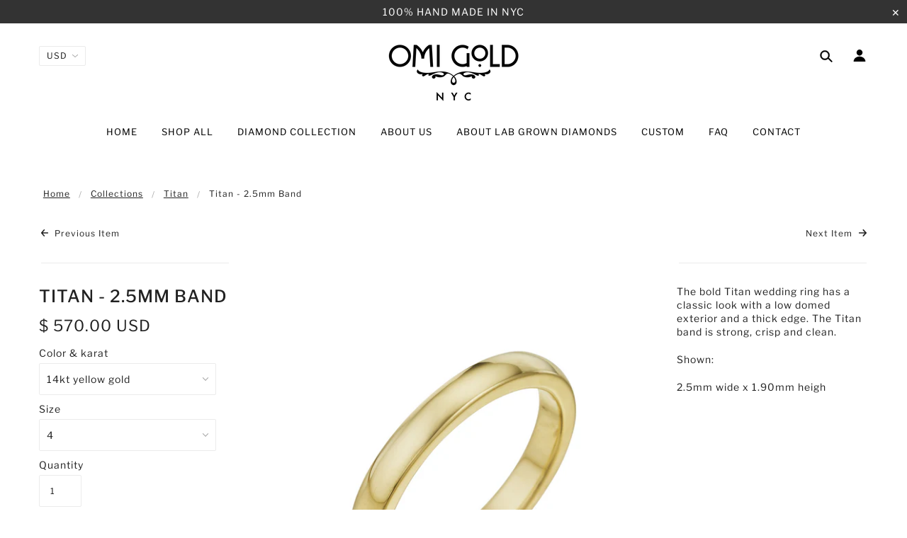

--- FILE ---
content_type: text/html; charset=utf-8
request_url: https://www.omigold.com/collections/series-v/products/series-v-2-5mm-band
body_size: 42827
content:
<!doctype html>
<!--[if (gt IE 9)|!(IE)]><!--> <html class="no-js"> <!--<![endif]-->

<head>

  <meta name="p:domain_verify" content="705d2e3c513fb9d077456637a9b8aa7d"/>
  
  <!-- Blockshop Theme - Version 5.5.4 by Troop Themes - http://troopthemes.com/ -->

  <meta charset="UTF-8" />
  <meta http-equiv="X-UA-Compatible" content="IE=edge,chrome=1" />
  <meta name="viewport" content="width=device-width, initial-scale=1.0, maximum-scale=1.0" />

  
    <link rel="shortcut icon" href="//www.omigold.com/cdn/shop/files/favicon2_32x32.png?v=1613694884" type="image/png">
  

  
    <title>Titan - 2.5mm band | Omi Gold</title>
  

  
  <meta name="description" content="The bold Titan wedding ring has a classic look with a low domed exterior and a thick edge. The Titan band is strong, crisp and clean. Shown: 2.5mm wide x 1.90mm heigh" />
  

  <link rel="canonical" href="https://www.omigold.com/products/series-v-2-5mm-band" />

  

<meta property="og:site_name" content="Omi Gold">
<meta property="og:url" content="https://www.omigold.com/products/series-v-2-5mm-band">
<meta property="og:title" content="Titan - 2.5mm band">
<meta property="og:type" content="product">
<meta property="og:description" content="The bold Titan wedding ring has a classic look with a low domed exterior and a thick edge. The Titan band is strong, crisp and clean. Shown: 2.5mm wide x 1.90mm heigh"><meta property="og:price:amount" content="570.00">
  <meta property="og:price:currency" content="USD"><meta property="og:image" content="http://www.omigold.com/cdn/shop/products/PT_RHE3_14Y.tif_1024x1024.jpg?v=1445878876"><meta property="og:image" content="http://www.omigold.com/cdn/shop/products/20P__0023_RHE3_14Y.tif_1024x1024.jpg?v=1445878876"><meta property="og:image" content="http://www.omigold.com/cdn/shop/products/22Y_RHE3_1024x1024.jpg?v=1445878876">
<meta property="og:image:secure_url" content="https://www.omigold.com/cdn/shop/products/PT_RHE3_14Y.tif_1024x1024.jpg?v=1445878876"><meta property="og:image:secure_url" content="https://www.omigold.com/cdn/shop/products/20P__0023_RHE3_14Y.tif_1024x1024.jpg?v=1445878876"><meta property="og:image:secure_url" content="https://www.omigold.com/cdn/shop/products/22Y_RHE3_1024x1024.jpg?v=1445878876">

<meta name="twitter:site" content="@">
<meta name="twitter:card" content="summary_large_image">
<meta name="twitter:title" content="Titan - 2.5mm band">
<meta name="twitter:description" content="The bold Titan wedding ring has a classic look with a low domed exterior and a thick edge. The Titan band is strong, crisp and clean. Shown: 2.5mm wide x 1.90mm heigh">


  <script>window.performance && window.performance.mark && window.performance.mark('shopify.content_for_header.start');</script><meta id="shopify-digital-wallet" name="shopify-digital-wallet" content="/9884338/digital_wallets/dialog">
<link rel="alternate" type="application/json+oembed" href="https://www.omigold.com/products/series-v-2-5mm-band.oembed">
<script async="async" src="/checkouts/internal/preloads.js?locale=en-US"></script>
<script id="shopify-features" type="application/json">{"accessToken":"928e5b200221efdc8ff77449c4b0f8be","betas":["rich-media-storefront-analytics"],"domain":"www.omigold.com","predictiveSearch":true,"shopId":9884338,"locale":"en"}</script>
<script>var Shopify = Shopify || {};
Shopify.shop = "omi-gold.myshopify.com";
Shopify.locale = "en";
Shopify.currency = {"active":"USD","rate":"1.0"};
Shopify.country = "US";
Shopify.theme = {"name":"Blockshop 8\/27\/19","id":73395732593,"schema_name":"Blockshop","schema_version":"5.5.3","theme_store_id":606,"role":"main"};
Shopify.theme.handle = "null";
Shopify.theme.style = {"id":null,"handle":null};
Shopify.cdnHost = "www.omigold.com/cdn";
Shopify.routes = Shopify.routes || {};
Shopify.routes.root = "/";</script>
<script type="module">!function(o){(o.Shopify=o.Shopify||{}).modules=!0}(window);</script>
<script>!function(o){function n(){var o=[];function n(){o.push(Array.prototype.slice.apply(arguments))}return n.q=o,n}var t=o.Shopify=o.Shopify||{};t.loadFeatures=n(),t.autoloadFeatures=n()}(window);</script>
<script id="shop-js-analytics" type="application/json">{"pageType":"product"}</script>
<script defer="defer" async type="module" src="//www.omigold.com/cdn/shopifycloud/shop-js/modules/v2/client.init-shop-cart-sync_BN7fPSNr.en.esm.js"></script>
<script defer="defer" async type="module" src="//www.omigold.com/cdn/shopifycloud/shop-js/modules/v2/chunk.common_Cbph3Kss.esm.js"></script>
<script defer="defer" async type="module" src="//www.omigold.com/cdn/shopifycloud/shop-js/modules/v2/chunk.modal_DKumMAJ1.esm.js"></script>
<script type="module">
  await import("//www.omigold.com/cdn/shopifycloud/shop-js/modules/v2/client.init-shop-cart-sync_BN7fPSNr.en.esm.js");
await import("//www.omigold.com/cdn/shopifycloud/shop-js/modules/v2/chunk.common_Cbph3Kss.esm.js");
await import("//www.omigold.com/cdn/shopifycloud/shop-js/modules/v2/chunk.modal_DKumMAJ1.esm.js");

  window.Shopify.SignInWithShop?.initShopCartSync?.({"fedCMEnabled":true,"windoidEnabled":true});

</script>
<script>(function() {
  var isLoaded = false;
  function asyncLoad() {
    if (isLoaded) return;
    isLoaded = true;
    var urls = ["\/\/d1liekpayvooaz.cloudfront.net\/apps\/customizery\/customizery.js?shop=omi-gold.myshopify.com","\/\/shopify.privy.com\/widget.js?shop=omi-gold.myshopify.com"];
    for (var i = 0; i < urls.length; i++) {
      var s = document.createElement('script');
      s.type = 'text/javascript';
      s.async = true;
      s.src = urls[i];
      var x = document.getElementsByTagName('script')[0];
      x.parentNode.insertBefore(s, x);
    }
  };
  if(window.attachEvent) {
    window.attachEvent('onload', asyncLoad);
  } else {
    window.addEventListener('load', asyncLoad, false);
  }
})();</script>
<script id="__st">var __st={"a":9884338,"offset":-18000,"reqid":"7fb97fba-0a27-40d7-a2aa-84b47d7dc3e9-1769906710","pageurl":"www.omigold.com\/collections\/series-v\/products\/series-v-2-5mm-band","u":"cde8464a80a6","p":"product","rtyp":"product","rid":2394562501};</script>
<script>window.ShopifyPaypalV4VisibilityTracking = true;</script>
<script id="captcha-bootstrap">!function(){'use strict';const t='contact',e='account',n='new_comment',o=[[t,t],['blogs',n],['comments',n],[t,'customer']],c=[[e,'customer_login'],[e,'guest_login'],[e,'recover_customer_password'],[e,'create_customer']],r=t=>t.map((([t,e])=>`form[action*='/${t}']:not([data-nocaptcha='true']) input[name='form_type'][value='${e}']`)).join(','),a=t=>()=>t?[...document.querySelectorAll(t)].map((t=>t.form)):[];function s(){const t=[...o],e=r(t);return a(e)}const i='password',u='form_key',d=['recaptcha-v3-token','g-recaptcha-response','h-captcha-response',i],f=()=>{try{return window.sessionStorage}catch{return}},m='__shopify_v',_=t=>t.elements[u];function p(t,e,n=!1){try{const o=window.sessionStorage,c=JSON.parse(o.getItem(e)),{data:r}=function(t){const{data:e,action:n}=t;return t[m]||n?{data:e,action:n}:{data:t,action:n}}(c);for(const[e,n]of Object.entries(r))t.elements[e]&&(t.elements[e].value=n);n&&o.removeItem(e)}catch(o){console.error('form repopulation failed',{error:o})}}const l='form_type',E='cptcha';function T(t){t.dataset[E]=!0}const w=window,h=w.document,L='Shopify',v='ce_forms',y='captcha';let A=!1;((t,e)=>{const n=(g='f06e6c50-85a8-45c8-87d0-21a2b65856fe',I='https://cdn.shopify.com/shopifycloud/storefront-forms-hcaptcha/ce_storefront_forms_captcha_hcaptcha.v1.5.2.iife.js',D={infoText:'Protected by hCaptcha',privacyText:'Privacy',termsText:'Terms'},(t,e,n)=>{const o=w[L][v],c=o.bindForm;if(c)return c(t,g,e,D).then(n);var r;o.q.push([[t,g,e,D],n]),r=I,A||(h.body.append(Object.assign(h.createElement('script'),{id:'captcha-provider',async:!0,src:r})),A=!0)});var g,I,D;w[L]=w[L]||{},w[L][v]=w[L][v]||{},w[L][v].q=[],w[L][y]=w[L][y]||{},w[L][y].protect=function(t,e){n(t,void 0,e),T(t)},Object.freeze(w[L][y]),function(t,e,n,w,h,L){const[v,y,A,g]=function(t,e,n){const i=e?o:[],u=t?c:[],d=[...i,...u],f=r(d),m=r(i),_=r(d.filter((([t,e])=>n.includes(e))));return[a(f),a(m),a(_),s()]}(w,h,L),I=t=>{const e=t.target;return e instanceof HTMLFormElement?e:e&&e.form},D=t=>v().includes(t);t.addEventListener('submit',(t=>{const e=I(t);if(!e)return;const n=D(e)&&!e.dataset.hcaptchaBound&&!e.dataset.recaptchaBound,o=_(e),c=g().includes(e)&&(!o||!o.value);(n||c)&&t.preventDefault(),c&&!n&&(function(t){try{if(!f())return;!function(t){const e=f();if(!e)return;const n=_(t);if(!n)return;const o=n.value;o&&e.removeItem(o)}(t);const e=Array.from(Array(32),(()=>Math.random().toString(36)[2])).join('');!function(t,e){_(t)||t.append(Object.assign(document.createElement('input'),{type:'hidden',name:u})),t.elements[u].value=e}(t,e),function(t,e){const n=f();if(!n)return;const o=[...t.querySelectorAll(`input[type='${i}']`)].map((({name:t})=>t)),c=[...d,...o],r={};for(const[a,s]of new FormData(t).entries())c.includes(a)||(r[a]=s);n.setItem(e,JSON.stringify({[m]:1,action:t.action,data:r}))}(t,e)}catch(e){console.error('failed to persist form',e)}}(e),e.submit())}));const S=(t,e)=>{t&&!t.dataset[E]&&(n(t,e.some((e=>e===t))),T(t))};for(const o of['focusin','change'])t.addEventListener(o,(t=>{const e=I(t);D(e)&&S(e,y())}));const B=e.get('form_key'),M=e.get(l),P=B&&M;t.addEventListener('DOMContentLoaded',(()=>{const t=y();if(P)for(const e of t)e.elements[l].value===M&&p(e,B);[...new Set([...A(),...v().filter((t=>'true'===t.dataset.shopifyCaptcha))])].forEach((e=>S(e,t)))}))}(h,new URLSearchParams(w.location.search),n,t,e,['guest_login'])})(!0,!0)}();</script>
<script integrity="sha256-4kQ18oKyAcykRKYeNunJcIwy7WH5gtpwJnB7kiuLZ1E=" data-source-attribution="shopify.loadfeatures" defer="defer" src="//www.omigold.com/cdn/shopifycloud/storefront/assets/storefront/load_feature-a0a9edcb.js" crossorigin="anonymous"></script>
<script data-source-attribution="shopify.dynamic_checkout.dynamic.init">var Shopify=Shopify||{};Shopify.PaymentButton=Shopify.PaymentButton||{isStorefrontPortableWallets:!0,init:function(){window.Shopify.PaymentButton.init=function(){};var t=document.createElement("script");t.src="https://www.omigold.com/cdn/shopifycloud/portable-wallets/latest/portable-wallets.en.js",t.type="module",document.head.appendChild(t)}};
</script>
<script data-source-attribution="shopify.dynamic_checkout.buyer_consent">
  function portableWalletsHideBuyerConsent(e){var t=document.getElementById("shopify-buyer-consent"),n=document.getElementById("shopify-subscription-policy-button");t&&n&&(t.classList.add("hidden"),t.setAttribute("aria-hidden","true"),n.removeEventListener("click",e))}function portableWalletsShowBuyerConsent(e){var t=document.getElementById("shopify-buyer-consent"),n=document.getElementById("shopify-subscription-policy-button");t&&n&&(t.classList.remove("hidden"),t.removeAttribute("aria-hidden"),n.addEventListener("click",e))}window.Shopify?.PaymentButton&&(window.Shopify.PaymentButton.hideBuyerConsent=portableWalletsHideBuyerConsent,window.Shopify.PaymentButton.showBuyerConsent=portableWalletsShowBuyerConsent);
</script>
<script>
  function portableWalletsCleanup(e){e&&e.src&&console.error("Failed to load portable wallets script "+e.src);var t=document.querySelectorAll("shopify-accelerated-checkout .shopify-payment-button__skeleton, shopify-accelerated-checkout-cart .wallet-cart-button__skeleton"),e=document.getElementById("shopify-buyer-consent");for(let e=0;e<t.length;e++)t[e].remove();e&&e.remove()}function portableWalletsNotLoadedAsModule(e){e instanceof ErrorEvent&&"string"==typeof e.message&&e.message.includes("import.meta")&&"string"==typeof e.filename&&e.filename.includes("portable-wallets")&&(window.removeEventListener("error",portableWalletsNotLoadedAsModule),window.Shopify.PaymentButton.failedToLoad=e,"loading"===document.readyState?document.addEventListener("DOMContentLoaded",window.Shopify.PaymentButton.init):window.Shopify.PaymentButton.init())}window.addEventListener("error",portableWalletsNotLoadedAsModule);
</script>

<script type="module" src="https://www.omigold.com/cdn/shopifycloud/portable-wallets/latest/portable-wallets.en.js" onError="portableWalletsCleanup(this)" crossorigin="anonymous"></script>
<script nomodule>
  document.addEventListener("DOMContentLoaded", portableWalletsCleanup);
</script>

<link id="shopify-accelerated-checkout-styles" rel="stylesheet" media="screen" href="https://www.omigold.com/cdn/shopifycloud/portable-wallets/latest/accelerated-checkout-backwards-compat.css" crossorigin="anonymous">
<style id="shopify-accelerated-checkout-cart">
        #shopify-buyer-consent {
  margin-top: 1em;
  display: inline-block;
  width: 100%;
}

#shopify-buyer-consent.hidden {
  display: none;
}

#shopify-subscription-policy-button {
  background: none;
  border: none;
  padding: 0;
  text-decoration: underline;
  font-size: inherit;
  cursor: pointer;
}

#shopify-subscription-policy-button::before {
  box-shadow: none;
}

      </style>

<script>window.performance && window.performance.mark && window.performance.mark('shopify.content_for_header.end');</script>

  <link href="//www.omigold.com/cdn/shop/t/18/assets/theme.scss.css?v=136621228981104360371759259347" rel="stylesheet" type="text/css" media="all" />
  <style>

/* Add Your Custom Styles Here */



</style>

  <!--[if IE]>
    <style>
      .main-header .currency-selector select {
        width: 80px;
        padding-right: 10px;
      }
    </style>
  <![endif]-->

  <!-- >= IE 11 -->
  <style>
    @media screen and (-ms-high-contrast: active), (-ms-high-contrast: none) {
      .main-header .currency-selector select {
        width: 80px;
        padding-right: 10px;
      }
    }
  </style>

  <script type="text/javascript">
    window.lazySizesConfig = window.lazySizesConfig || {};
    window.lazySizesConfig.expand = 1200;
    window.lazySizesConfig.loadMode = 3;
    window.lazySizesConfig.ricTimeout = 50;
  </script>
  <script src="//www.omigold.com/cdn/shop/t/18/assets/lazysizes.min.js?v=176123826391131427811566922774" type="text/javascript"></script>

  <script src="//ajax.googleapis.com/ajax/libs/jquery/1.9.1/jquery.min.js" type="text/javascript"></script>
  <script src="//ajax.googleapis.com/ajax/libs/jqueryui/1.10.3/jquery-ui.min.js" type="text/javascript"></script>
  <script src="//www.omigold.com/cdn/shopifycloud/storefront/assets/themes_support/api.jquery-7ab1a3a4.js" type="text/javascript"></script>
  <script src="//www.omigold.com/cdn/shopifycloud/storefront/assets/themes_support/option_selection-b017cd28.js" type="text/javascript"></script>

  

  <script>
    var general_external_links_enabled = true,
    general_scroll_to_active_item = true,
    shop_url = 'https://www.omigold.com',
    shop_money_format = '$ {{amount}} USD',
    currency_switcher_enabled = true,
    popup_config = {
      enabled               : false,
      test_mode             : false,
      newsletter_enabled    : false,
      social_icons_enabled  : false,
      show_image_enabled    : '',
      image_link            : "",
      seconds_until         : 1,

      
      

      page_content          : '',
      days_until            : '30',
      storage_key           : 'troop_popup_storage'
    };

    popup_config.show_image_enabled = popup_config.show_image_enabled > 0 ?
                                      true :
                                      false;

    // newer naming convention
    var theme = {};
    theme.settings = {};
    theme.translation = {}; // refactor to pluralised
    theme.translations = {};
    theme.classes = {};
    theme.utils = {};
    theme.templates = {};
    theme.partials = {};
    theme.shop_currency = 'USD';

    theme.settings.currency_switcher_enabled = true;
    theme.translation.newsletter_email_blank = 'Email field is blank';
    theme.translations.general_search_see_all_results = 'Translation missing: en.general.search.see_all_results';
    theme.translations.cart_item = 'Item';
    theme.translations.cart_items = 'Items';
    theme.preload_image = '//www.omigold.com/cdn/shop/t/18/assets/popup.jpg?v=1033';

    

  </script>


  

<script src="//www.omigold.com/cdn/s/javascripts/currencies.js" type="text/javascript"></script>
<script src="//www.omigold.com/cdn/shop/t/18/assets/jquery.currencies.min.js?v=175057760772006623221566922774" type="text/javascript"></script>

<script>

Currency.format = 'money_with_currency_format';

var shopCurrency = 'USD';

/* Sometimes merchants change their shop currency, let's tell our JavaScript file */
Currency.moneyFormats[shopCurrency].money_with_currency_format = "$ {{amount}} USD";
Currency.moneyFormats[shopCurrency].money_format = "$ {{amount}}";

/* Default currency */
var defaultCurrency = 'USD';

/* Cookie currency */
var cookieCurrency = Currency.cookie.read();

jQuery(function($) {
  /* Fix for customer account pages */
  jQuery('span.money span.money').each(function() {
    jQuery(this).parents('span.money').removeClass('money');
  });

  /* Saving the current price */
  jQuery('span.money').each(function() {
    jQuery(this).attr('data-currency-USD', jQuery(this).html());
  });

  // If there's no cookie.
  if (cookieCurrency == null) {
    if (shopCurrency !== defaultCurrency) {
      Currency.convertAll(shopCurrency, defaultCurrency);
    }
    else {
      Currency.currentCurrency = defaultCurrency;
    }
  }
  // If the cookie value does not correspond to any value in the currency dropdown.
  else if (jQuery('[name=currencies]').size() && jQuery('[name=currencies] option[value=' + cookieCurrency + ']').size() === 0) {
    Currency.currentCurrency = shopCurrency;
    Currency.cookie.write(shopCurrency);
  }
  else if (cookieCurrency === shopCurrency) {
    Currency.currentCurrency = shopCurrency;
  }
  else {
    Currency.convertAll(shopCurrency, cookieCurrency);
  }


  jQuery('[name=currencies]').val(Currency.currentCurrency).change(function() {

    var newCurrency = jQuery(this).val();
    Currency.convertAll(Currency.currentCurrency, newCurrency);
    jQuery('.selected-currency').text(Currency.currentCurrency);
    jQuery('[name=currencies]').val(newCurrency); // update all others e.g. ones hidden in mobile view
  });

  // var original_selectCallback = window.selectCallback;
  // var selectCallback = function(variant, selector) {
  //   original_selectCallback(variant, selector);
  //   Currency.convertAll(shopCurrency, jQuery('[name=currencies]').val());
  //   jQuery('.selected-currency').text(Currency.currentCurrency);
  // };

  // $('body').on('ajaxCart.afterCartLoad', function(cart) {
  //   Currency.convertAll(shopCurrency, jQuery('[name=currencies]').val());
  //   jQuery('.selected-currency').text(Currency.currentCurrency);
  // });

  jQuery('.selected-currency').text(Currency.currentCurrency);
});
</script>



  <script src="//www.omigold.com/cdn/shop/t/18/assets/theme.min.js?v=141511706348816661031566922775" type="text/javascript"></script>

<link href="https://monorail-edge.shopifysvc.com" rel="dns-prefetch">
<script>(function(){if ("sendBeacon" in navigator && "performance" in window) {try {var session_token_from_headers = performance.getEntriesByType('navigation')[0].serverTiming.find(x => x.name == '_s').description;} catch {var session_token_from_headers = undefined;}var session_cookie_matches = document.cookie.match(/_shopify_s=([^;]*)/);var session_token_from_cookie = session_cookie_matches && session_cookie_matches.length === 2 ? session_cookie_matches[1] : "";var session_token = session_token_from_headers || session_token_from_cookie || "";function handle_abandonment_event(e) {var entries = performance.getEntries().filter(function(entry) {return /monorail-edge.shopifysvc.com/.test(entry.name);});if (!window.abandonment_tracked && entries.length === 0) {window.abandonment_tracked = true;var currentMs = Date.now();var navigation_start = performance.timing.navigationStart;var payload = {shop_id: 9884338,url: window.location.href,navigation_start,duration: currentMs - navigation_start,session_token,page_type: "product"};window.navigator.sendBeacon("https://monorail-edge.shopifysvc.com/v1/produce", JSON.stringify({schema_id: "online_store_buyer_site_abandonment/1.1",payload: payload,metadata: {event_created_at_ms: currentMs,event_sent_at_ms: currentMs}}));}}window.addEventListener('pagehide', handle_abandonment_event);}}());</script>
<script id="web-pixels-manager-setup">(function e(e,d,r,n,o){if(void 0===o&&(o={}),!Boolean(null===(a=null===(i=window.Shopify)||void 0===i?void 0:i.analytics)||void 0===a?void 0:a.replayQueue)){var i,a;window.Shopify=window.Shopify||{};var t=window.Shopify;t.analytics=t.analytics||{};var s=t.analytics;s.replayQueue=[],s.publish=function(e,d,r){return s.replayQueue.push([e,d,r]),!0};try{self.performance.mark("wpm:start")}catch(e){}var l=function(){var e={modern:/Edge?\/(1{2}[4-9]|1[2-9]\d|[2-9]\d{2}|\d{4,})\.\d+(\.\d+|)|Firefox\/(1{2}[4-9]|1[2-9]\d|[2-9]\d{2}|\d{4,})\.\d+(\.\d+|)|Chrom(ium|e)\/(9{2}|\d{3,})\.\d+(\.\d+|)|(Maci|X1{2}).+ Version\/(15\.\d+|(1[6-9]|[2-9]\d|\d{3,})\.\d+)([,.]\d+|)( \(\w+\)|)( Mobile\/\w+|) Safari\/|Chrome.+OPR\/(9{2}|\d{3,})\.\d+\.\d+|(CPU[ +]OS|iPhone[ +]OS|CPU[ +]iPhone|CPU IPhone OS|CPU iPad OS)[ +]+(15[._]\d+|(1[6-9]|[2-9]\d|\d{3,})[._]\d+)([._]\d+|)|Android:?[ /-](13[3-9]|1[4-9]\d|[2-9]\d{2}|\d{4,})(\.\d+|)(\.\d+|)|Android.+Firefox\/(13[5-9]|1[4-9]\d|[2-9]\d{2}|\d{4,})\.\d+(\.\d+|)|Android.+Chrom(ium|e)\/(13[3-9]|1[4-9]\d|[2-9]\d{2}|\d{4,})\.\d+(\.\d+|)|SamsungBrowser\/([2-9]\d|\d{3,})\.\d+/,legacy:/Edge?\/(1[6-9]|[2-9]\d|\d{3,})\.\d+(\.\d+|)|Firefox\/(5[4-9]|[6-9]\d|\d{3,})\.\d+(\.\d+|)|Chrom(ium|e)\/(5[1-9]|[6-9]\d|\d{3,})\.\d+(\.\d+|)([\d.]+$|.*Safari\/(?![\d.]+ Edge\/[\d.]+$))|(Maci|X1{2}).+ Version\/(10\.\d+|(1[1-9]|[2-9]\d|\d{3,})\.\d+)([,.]\d+|)( \(\w+\)|)( Mobile\/\w+|) Safari\/|Chrome.+OPR\/(3[89]|[4-9]\d|\d{3,})\.\d+\.\d+|(CPU[ +]OS|iPhone[ +]OS|CPU[ +]iPhone|CPU IPhone OS|CPU iPad OS)[ +]+(10[._]\d+|(1[1-9]|[2-9]\d|\d{3,})[._]\d+)([._]\d+|)|Android:?[ /-](13[3-9]|1[4-9]\d|[2-9]\d{2}|\d{4,})(\.\d+|)(\.\d+|)|Mobile Safari.+OPR\/([89]\d|\d{3,})\.\d+\.\d+|Android.+Firefox\/(13[5-9]|1[4-9]\d|[2-9]\d{2}|\d{4,})\.\d+(\.\d+|)|Android.+Chrom(ium|e)\/(13[3-9]|1[4-9]\d|[2-9]\d{2}|\d{4,})\.\d+(\.\d+|)|Android.+(UC? ?Browser|UCWEB|U3)[ /]?(15\.([5-9]|\d{2,})|(1[6-9]|[2-9]\d|\d{3,})\.\d+)\.\d+|SamsungBrowser\/(5\.\d+|([6-9]|\d{2,})\.\d+)|Android.+MQ{2}Browser\/(14(\.(9|\d{2,})|)|(1[5-9]|[2-9]\d|\d{3,})(\.\d+|))(\.\d+|)|K[Aa][Ii]OS\/(3\.\d+|([4-9]|\d{2,})\.\d+)(\.\d+|)/},d=e.modern,r=e.legacy,n=navigator.userAgent;return n.match(d)?"modern":n.match(r)?"legacy":"unknown"}(),u="modern"===l?"modern":"legacy",c=(null!=n?n:{modern:"",legacy:""})[u],f=function(e){return[e.baseUrl,"/wpm","/b",e.hashVersion,"modern"===e.buildTarget?"m":"l",".js"].join("")}({baseUrl:d,hashVersion:r,buildTarget:u}),m=function(e){var d=e.version,r=e.bundleTarget,n=e.surface,o=e.pageUrl,i=e.monorailEndpoint;return{emit:function(e){var a=e.status,t=e.errorMsg,s=(new Date).getTime(),l=JSON.stringify({metadata:{event_sent_at_ms:s},events:[{schema_id:"web_pixels_manager_load/3.1",payload:{version:d,bundle_target:r,page_url:o,status:a,surface:n,error_msg:t},metadata:{event_created_at_ms:s}}]});if(!i)return console&&console.warn&&console.warn("[Web Pixels Manager] No Monorail endpoint provided, skipping logging."),!1;try{return self.navigator.sendBeacon.bind(self.navigator)(i,l)}catch(e){}var u=new XMLHttpRequest;try{return u.open("POST",i,!0),u.setRequestHeader("Content-Type","text/plain"),u.send(l),!0}catch(e){return console&&console.warn&&console.warn("[Web Pixels Manager] Got an unhandled error while logging to Monorail."),!1}}}}({version:r,bundleTarget:l,surface:e.surface,pageUrl:self.location.href,monorailEndpoint:e.monorailEndpoint});try{o.browserTarget=l,function(e){var d=e.src,r=e.async,n=void 0===r||r,o=e.onload,i=e.onerror,a=e.sri,t=e.scriptDataAttributes,s=void 0===t?{}:t,l=document.createElement("script"),u=document.querySelector("head"),c=document.querySelector("body");if(l.async=n,l.src=d,a&&(l.integrity=a,l.crossOrigin="anonymous"),s)for(var f in s)if(Object.prototype.hasOwnProperty.call(s,f))try{l.dataset[f]=s[f]}catch(e){}if(o&&l.addEventListener("load",o),i&&l.addEventListener("error",i),u)u.appendChild(l);else{if(!c)throw new Error("Did not find a head or body element to append the script");c.appendChild(l)}}({src:f,async:!0,onload:function(){if(!function(){var e,d;return Boolean(null===(d=null===(e=window.Shopify)||void 0===e?void 0:e.analytics)||void 0===d?void 0:d.initialized)}()){var d=window.webPixelsManager.init(e)||void 0;if(d){var r=window.Shopify.analytics;r.replayQueue.forEach((function(e){var r=e[0],n=e[1],o=e[2];d.publishCustomEvent(r,n,o)})),r.replayQueue=[],r.publish=d.publishCustomEvent,r.visitor=d.visitor,r.initialized=!0}}},onerror:function(){return m.emit({status:"failed",errorMsg:"".concat(f," has failed to load")})},sri:function(e){var d=/^sha384-[A-Za-z0-9+/=]+$/;return"string"==typeof e&&d.test(e)}(c)?c:"",scriptDataAttributes:o}),m.emit({status:"loading"})}catch(e){m.emit({status:"failed",errorMsg:(null==e?void 0:e.message)||"Unknown error"})}}})({shopId: 9884338,storefrontBaseUrl: "https://www.omigold.com",extensionsBaseUrl: "https://extensions.shopifycdn.com/cdn/shopifycloud/web-pixels-manager",monorailEndpoint: "https://monorail-edge.shopifysvc.com/unstable/produce_batch",surface: "storefront-renderer",enabledBetaFlags: ["2dca8a86"],webPixelsConfigList: [{"id":"94077105","eventPayloadVersion":"v1","runtimeContext":"LAX","scriptVersion":"1","type":"CUSTOM","privacyPurposes":["ANALYTICS"],"name":"Google Analytics tag (migrated)"},{"id":"shopify-app-pixel","configuration":"{}","eventPayloadVersion":"v1","runtimeContext":"STRICT","scriptVersion":"0450","apiClientId":"shopify-pixel","type":"APP","privacyPurposes":["ANALYTICS","MARKETING"]},{"id":"shopify-custom-pixel","eventPayloadVersion":"v1","runtimeContext":"LAX","scriptVersion":"0450","apiClientId":"shopify-pixel","type":"CUSTOM","privacyPurposes":["ANALYTICS","MARKETING"]}],isMerchantRequest: false,initData: {"shop":{"name":"Omi Gold","paymentSettings":{"currencyCode":"USD"},"myshopifyDomain":"omi-gold.myshopify.com","countryCode":"US","storefrontUrl":"https:\/\/www.omigold.com"},"customer":null,"cart":null,"checkout":null,"productVariants":[{"price":{"amount":570.0,"currencyCode":"USD"},"product":{"title":"Titan - 2.5mm band","vendor":"---","id":"2394562501","untranslatedTitle":"Titan - 2.5mm band","url":"\/products\/series-v-2-5mm-band","type":""},"id":"7176106117","image":{"src":"\/\/www.omigold.com\/cdn\/shop\/products\/23_RHE3_14Y.jpg?v=1445878876"},"sku":"RHE25_14ky-4","title":"14kt yellow gold \/ 4","untranslatedTitle":"14kt yellow gold \/ 4"},{"price":{"amount":570.0,"currencyCode":"USD"},"product":{"title":"Titan - 2.5mm band","vendor":"---","id":"2394562501","untranslatedTitle":"Titan - 2.5mm band","url":"\/products\/series-v-2-5mm-band","type":""},"id":"7176173957","image":{"src":"\/\/www.omigold.com\/cdn\/shop\/products\/23_RHE3_14Y.jpg?v=1445878876"},"sku":"RHE25_14ky-5","title":"14kt yellow gold \/ 5","untranslatedTitle":"14kt yellow gold \/ 5"},{"price":{"amount":570.0,"currencyCode":"USD"},"product":{"title":"Titan - 2.5mm band","vendor":"---","id":"2394562501","untranslatedTitle":"Titan - 2.5mm band","url":"\/products\/series-v-2-5mm-band","type":""},"id":"7176174021","image":{"src":"\/\/www.omigold.com\/cdn\/shop\/products\/23_RHE3_14Y.jpg?v=1445878876"},"sku":"RHE25_14ky-6","title":"14kt yellow gold \/ 6","untranslatedTitle":"14kt yellow gold \/ 6"},{"price":{"amount":570.0,"currencyCode":"USD"},"product":{"title":"Titan - 2.5mm band","vendor":"---","id":"2394562501","untranslatedTitle":"Titan - 2.5mm band","url":"\/products\/series-v-2-5mm-band","type":""},"id":"7176174085","image":{"src":"\/\/www.omigold.com\/cdn\/shop\/products\/23_RHE3_14Y.jpg?v=1445878876"},"sku":"RHE25_14ky-7","title":"14kt yellow gold \/ 7","untranslatedTitle":"14kt yellow gold \/ 7"},{"price":{"amount":570.0,"currencyCode":"USD"},"product":{"title":"Titan - 2.5mm band","vendor":"---","id":"2394562501","untranslatedTitle":"Titan - 2.5mm band","url":"\/products\/series-v-2-5mm-band","type":""},"id":"7176174149","image":{"src":"\/\/www.omigold.com\/cdn\/shop\/products\/23_RHE3_14Y.jpg?v=1445878876"},"sku":"RHE25_14ky-8","title":"14kt yellow gold \/ 8","untranslatedTitle":"14kt yellow gold \/ 8"},{"price":{"amount":570.0,"currencyCode":"USD"},"product":{"title":"Titan - 2.5mm band","vendor":"---","id":"2394562501","untranslatedTitle":"Titan - 2.5mm band","url":"\/products\/series-v-2-5mm-band","type":""},"id":"7176174213","image":{"src":"\/\/www.omigold.com\/cdn\/shop\/products\/23_RHE3_14Y.jpg?v=1445878876"},"sku":"RHE25_14ky-9","title":"14kt yellow gold \/ 9","untranslatedTitle":"14kt yellow gold \/ 9"},{"price":{"amount":570.0,"currencyCode":"USD"},"product":{"title":"Titan - 2.5mm band","vendor":"---","id":"2394562501","untranslatedTitle":"Titan - 2.5mm band","url":"\/products\/series-v-2-5mm-band","type":""},"id":"7176174277","image":{"src":"\/\/www.omigold.com\/cdn\/shop\/products\/23_RHE3_14Y.jpg?v=1445878876"},"sku":"RHE25_14ky-10","title":"14kt yellow gold \/ 10","untranslatedTitle":"14kt yellow gold \/ 10"},{"price":{"amount":570.0,"currencyCode":"USD"},"product":{"title":"Titan - 2.5mm band","vendor":"---","id":"2394562501","untranslatedTitle":"Titan - 2.5mm band","url":"\/products\/series-v-2-5mm-band","type":""},"id":"7176174341","image":{"src":"\/\/www.omigold.com\/cdn\/shop\/products\/23_RHE3_14Y.jpg?v=1445878876"},"sku":"RHE25_14ky-11","title":"14kt yellow gold \/ 11","untranslatedTitle":"14kt yellow gold \/ 11"},{"price":{"amount":745.0,"currencyCode":"USD"},"product":{"title":"Titan - 2.5mm band","vendor":"---","id":"2394562501","untranslatedTitle":"Titan - 2.5mm band","url":"\/products\/series-v-2-5mm-band","type":""},"id":"7176174405","image":{"src":"\/\/www.omigold.com\/cdn\/shop\/products\/18Y_RHE3.jpg?v=1445878876"},"sku":"RHE25_18ky-4","title":"18kt yellow gold \/ 4","untranslatedTitle":"18kt yellow gold \/ 4"},{"price":{"amount":745.0,"currencyCode":"USD"},"product":{"title":"Titan - 2.5mm band","vendor":"---","id":"2394562501","untranslatedTitle":"Titan - 2.5mm band","url":"\/products\/series-v-2-5mm-band","type":""},"id":"7176174533","image":{"src":"\/\/www.omigold.com\/cdn\/shop\/products\/18Y_RHE3.jpg?v=1445878876"},"sku":"RHE25_18ky-5","title":"18kt yellow gold \/ 5","untranslatedTitle":"18kt yellow gold \/ 5"},{"price":{"amount":745.0,"currencyCode":"USD"},"product":{"title":"Titan - 2.5mm band","vendor":"---","id":"2394562501","untranslatedTitle":"Titan - 2.5mm band","url":"\/products\/series-v-2-5mm-band","type":""},"id":"7176174597","image":{"src":"\/\/www.omigold.com\/cdn\/shop\/products\/18Y_RHE3.jpg?v=1445878876"},"sku":"RHE25_18ky-6","title":"18kt yellow gold \/ 6","untranslatedTitle":"18kt yellow gold \/ 6"},{"price":{"amount":745.0,"currencyCode":"USD"},"product":{"title":"Titan - 2.5mm band","vendor":"---","id":"2394562501","untranslatedTitle":"Titan - 2.5mm band","url":"\/products\/series-v-2-5mm-band","type":""},"id":"7176174725","image":{"src":"\/\/www.omigold.com\/cdn\/shop\/products\/18Y_RHE3.jpg?v=1445878876"},"sku":"RHE25_18ky-7","title":"18kt yellow gold \/ 7","untranslatedTitle":"18kt yellow gold \/ 7"},{"price":{"amount":745.0,"currencyCode":"USD"},"product":{"title":"Titan - 2.5mm band","vendor":"---","id":"2394562501","untranslatedTitle":"Titan - 2.5mm band","url":"\/products\/series-v-2-5mm-band","type":""},"id":"7176174789","image":{"src":"\/\/www.omigold.com\/cdn\/shop\/products\/18Y_RHE3.jpg?v=1445878876"},"sku":"RHE25_18ky-8","title":"18kt yellow gold \/ 8","untranslatedTitle":"18kt yellow gold \/ 8"},{"price":{"amount":745.0,"currencyCode":"USD"},"product":{"title":"Titan - 2.5mm band","vendor":"---","id":"2394562501","untranslatedTitle":"Titan - 2.5mm band","url":"\/products\/series-v-2-5mm-band","type":""},"id":"7176174917","image":{"src":"\/\/www.omigold.com\/cdn\/shop\/products\/18Y_RHE3.jpg?v=1445878876"},"sku":"RHE25_18ky-9","title":"18kt yellow gold \/ 9","untranslatedTitle":"18kt yellow gold \/ 9"},{"price":{"amount":745.0,"currencyCode":"USD"},"product":{"title":"Titan - 2.5mm band","vendor":"---","id":"2394562501","untranslatedTitle":"Titan - 2.5mm band","url":"\/products\/series-v-2-5mm-band","type":""},"id":"7176174981","image":{"src":"\/\/www.omigold.com\/cdn\/shop\/products\/18Y_RHE3.jpg?v=1445878876"},"sku":"RHE25_18ky-10","title":"18kt yellow gold \/ 10","untranslatedTitle":"18kt yellow gold \/ 10"},{"price":{"amount":745.0,"currencyCode":"USD"},"product":{"title":"Titan - 2.5mm band","vendor":"---","id":"2394562501","untranslatedTitle":"Titan - 2.5mm band","url":"\/products\/series-v-2-5mm-band","type":""},"id":"7176175109","image":{"src":"\/\/www.omigold.com\/cdn\/shop\/products\/18Y_RHE3.jpg?v=1445878876"},"sku":"RHE25_18ky-11","title":"18kt yellow gold \/ 11","untranslatedTitle":"18kt yellow gold \/ 11"},{"price":{"amount":860.0,"currencyCode":"USD"},"product":{"title":"Titan - 2.5mm band","vendor":"---","id":"2394562501","untranslatedTitle":"Titan - 2.5mm band","url":"\/products\/series-v-2-5mm-band","type":""},"id":"7176175237","image":{"src":"\/\/www.omigold.com\/cdn\/shop\/products\/20Y_RHE3.jpg?v=1445878876"},"sku":"RHE25_20ky-4","title":"20kt yellow gold \/ 4","untranslatedTitle":"20kt yellow gold \/ 4"},{"price":{"amount":860.0,"currencyCode":"USD"},"product":{"title":"Titan - 2.5mm band","vendor":"---","id":"2394562501","untranslatedTitle":"Titan - 2.5mm band","url":"\/products\/series-v-2-5mm-band","type":""},"id":"7176175301","image":{"src":"\/\/www.omigold.com\/cdn\/shop\/products\/20Y_RHE3.jpg?v=1445878876"},"sku":"RHE25_20ky-5","title":"20kt yellow gold \/ 5","untranslatedTitle":"20kt yellow gold \/ 5"},{"price":{"amount":860.0,"currencyCode":"USD"},"product":{"title":"Titan - 2.5mm band","vendor":"---","id":"2394562501","untranslatedTitle":"Titan - 2.5mm band","url":"\/products\/series-v-2-5mm-band","type":""},"id":"7176175429","image":{"src":"\/\/www.omigold.com\/cdn\/shop\/products\/20Y_RHE3.jpg?v=1445878876"},"sku":"RHE25_20ky-6","title":"20kt yellow gold \/ 6","untranslatedTitle":"20kt yellow gold \/ 6"},{"price":{"amount":860.0,"currencyCode":"USD"},"product":{"title":"Titan - 2.5mm band","vendor":"---","id":"2394562501","untranslatedTitle":"Titan - 2.5mm band","url":"\/products\/series-v-2-5mm-band","type":""},"id":"7176175493","image":{"src":"\/\/www.omigold.com\/cdn\/shop\/products\/20Y_RHE3.jpg?v=1445878876"},"sku":"RHE25_20ky-7","title":"20kt yellow gold \/ 7","untranslatedTitle":"20kt yellow gold \/ 7"},{"price":{"amount":860.0,"currencyCode":"USD"},"product":{"title":"Titan - 2.5mm band","vendor":"---","id":"2394562501","untranslatedTitle":"Titan - 2.5mm band","url":"\/products\/series-v-2-5mm-band","type":""},"id":"7176175557","image":{"src":"\/\/www.omigold.com\/cdn\/shop\/products\/20Y_RHE3.jpg?v=1445878876"},"sku":"RHE25_20ky-8","title":"20kt yellow gold \/ 8","untranslatedTitle":"20kt yellow gold \/ 8"},{"price":{"amount":860.0,"currencyCode":"USD"},"product":{"title":"Titan - 2.5mm band","vendor":"---","id":"2394562501","untranslatedTitle":"Titan - 2.5mm band","url":"\/products\/series-v-2-5mm-band","type":""},"id":"7176175621","image":{"src":"\/\/www.omigold.com\/cdn\/shop\/products\/20Y_RHE3.jpg?v=1445878876"},"sku":"RHE25_20ky-9","title":"20kt yellow gold \/ 9","untranslatedTitle":"20kt yellow gold \/ 9"},{"price":{"amount":860.0,"currencyCode":"USD"},"product":{"title":"Titan - 2.5mm band","vendor":"---","id":"2394562501","untranslatedTitle":"Titan - 2.5mm band","url":"\/products\/series-v-2-5mm-band","type":""},"id":"7176175685","image":{"src":"\/\/www.omigold.com\/cdn\/shop\/products\/20Y_RHE3.jpg?v=1445878876"},"sku":"RHE25_20ky-10","title":"20kt yellow gold \/ 10","untranslatedTitle":"20kt yellow gold \/ 10"},{"price":{"amount":860.0,"currencyCode":"USD"},"product":{"title":"Titan - 2.5mm band","vendor":"---","id":"2394562501","untranslatedTitle":"Titan - 2.5mm band","url":"\/products\/series-v-2-5mm-band","type":""},"id":"7176175749","image":{"src":"\/\/www.omigold.com\/cdn\/shop\/products\/20Y_RHE3.jpg?v=1445878876"},"sku":"RHE25_20ky-11","title":"20kt yellow gold \/ 11","untranslatedTitle":"20kt yellow gold \/ 11"},{"price":{"amount":975.0,"currencyCode":"USD"},"product":{"title":"Titan - 2.5mm band","vendor":"---","id":"2394562501","untranslatedTitle":"Titan - 2.5mm band","url":"\/products\/series-v-2-5mm-band","type":""},"id":"7176175813","image":{"src":"\/\/www.omigold.com\/cdn\/shop\/products\/22Y_RHE3.jpg?v=1445878876"},"sku":"RHE25_22ky-4","title":"22kt yellow gold \/ 4","untranslatedTitle":"22kt yellow gold \/ 4"},{"price":{"amount":975.0,"currencyCode":"USD"},"product":{"title":"Titan - 2.5mm band","vendor":"---","id":"2394562501","untranslatedTitle":"Titan - 2.5mm band","url":"\/products\/series-v-2-5mm-band","type":""},"id":"7176175877","image":{"src":"\/\/www.omigold.com\/cdn\/shop\/products\/22Y_RHE3.jpg?v=1445878876"},"sku":"RHE25_22ky-5","title":"22kt yellow gold \/ 5","untranslatedTitle":"22kt yellow gold \/ 5"},{"price":{"amount":975.0,"currencyCode":"USD"},"product":{"title":"Titan - 2.5mm band","vendor":"---","id":"2394562501","untranslatedTitle":"Titan - 2.5mm band","url":"\/products\/series-v-2-5mm-band","type":""},"id":"7176175941","image":{"src":"\/\/www.omigold.com\/cdn\/shop\/products\/22Y_RHE3.jpg?v=1445878876"},"sku":"RHE25_22ky-6","title":"22kt yellow gold \/ 6","untranslatedTitle":"22kt yellow gold \/ 6"},{"price":{"amount":975.0,"currencyCode":"USD"},"product":{"title":"Titan - 2.5mm band","vendor":"---","id":"2394562501","untranslatedTitle":"Titan - 2.5mm band","url":"\/products\/series-v-2-5mm-band","type":""},"id":"7176176005","image":{"src":"\/\/www.omigold.com\/cdn\/shop\/products\/22Y_RHE3.jpg?v=1445878876"},"sku":"RHE25_22ky-7","title":"22kt yellow gold \/ 7","untranslatedTitle":"22kt yellow gold \/ 7"},{"price":{"amount":975.0,"currencyCode":"USD"},"product":{"title":"Titan - 2.5mm band","vendor":"---","id":"2394562501","untranslatedTitle":"Titan - 2.5mm band","url":"\/products\/series-v-2-5mm-band","type":""},"id":"7176176069","image":{"src":"\/\/www.omigold.com\/cdn\/shop\/products\/22Y_RHE3.jpg?v=1445878876"},"sku":"RHE25_22ky-8","title":"22kt yellow gold \/ 8","untranslatedTitle":"22kt yellow gold \/ 8"},{"price":{"amount":975.0,"currencyCode":"USD"},"product":{"title":"Titan - 2.5mm band","vendor":"---","id":"2394562501","untranslatedTitle":"Titan - 2.5mm band","url":"\/products\/series-v-2-5mm-band","type":""},"id":"7176176133","image":{"src":"\/\/www.omigold.com\/cdn\/shop\/products\/22Y_RHE3.jpg?v=1445878876"},"sku":"RHE25_22ky-9","title":"22kt yellow gold \/ 9","untranslatedTitle":"22kt yellow gold \/ 9"},{"price":{"amount":975.0,"currencyCode":"USD"},"product":{"title":"Titan - 2.5mm band","vendor":"---","id":"2394562501","untranslatedTitle":"Titan - 2.5mm band","url":"\/products\/series-v-2-5mm-band","type":""},"id":"7176176197","image":{"src":"\/\/www.omigold.com\/cdn\/shop\/products\/22Y_RHE3.jpg?v=1445878876"},"sku":"RHE25_22ky-10","title":"22kt yellow gold \/ 10","untranslatedTitle":"22kt yellow gold \/ 10"},{"price":{"amount":975.0,"currencyCode":"USD"},"product":{"title":"Titan - 2.5mm band","vendor":"---","id":"2394562501","untranslatedTitle":"Titan - 2.5mm band","url":"\/products\/series-v-2-5mm-band","type":""},"id":"7176176261","image":{"src":"\/\/www.omigold.com\/cdn\/shop\/products\/22Y_RHE3.jpg?v=1445878876"},"sku":"RHE25_22ky-11","title":"22kt yellow gold \/ 11","untranslatedTitle":"22kt yellow gold \/ 11"},{"price":{"amount":570.0,"currencyCode":"USD"},"product":{"title":"Titan - 2.5mm band","vendor":"---","id":"2394562501","untranslatedTitle":"Titan - 2.5mm band","url":"\/products\/series-v-2-5mm-band","type":""},"id":"7176176325","image":{"src":"\/\/www.omigold.com\/cdn\/shop\/products\/14P_RHE3.jpg?v=1445878876"},"sku":"RHE25_14kr-4","title":"14kt rose gold \/ 4","untranslatedTitle":"14kt rose gold \/ 4"},{"price":{"amount":570.0,"currencyCode":"USD"},"product":{"title":"Titan - 2.5mm band","vendor":"---","id":"2394562501","untranslatedTitle":"Titan - 2.5mm band","url":"\/products\/series-v-2-5mm-band","type":""},"id":"7176176389","image":{"src":"\/\/www.omigold.com\/cdn\/shop\/products\/14P_RHE3.jpg?v=1445878876"},"sku":"RHE25_14kr-5","title":"14kt rose gold \/ 5","untranslatedTitle":"14kt rose gold \/ 5"},{"price":{"amount":570.0,"currencyCode":"USD"},"product":{"title":"Titan - 2.5mm band","vendor":"---","id":"2394562501","untranslatedTitle":"Titan - 2.5mm band","url":"\/products\/series-v-2-5mm-band","type":""},"id":"7176176517","image":{"src":"\/\/www.omigold.com\/cdn\/shop\/products\/14P_RHE3.jpg?v=1445878876"},"sku":"RHE25_14kr-6","title":"14kt rose gold \/ 6","untranslatedTitle":"14kt rose gold \/ 6"},{"price":{"amount":570.0,"currencyCode":"USD"},"product":{"title":"Titan - 2.5mm band","vendor":"---","id":"2394562501","untranslatedTitle":"Titan - 2.5mm band","url":"\/products\/series-v-2-5mm-band","type":""},"id":"7176176645","image":{"src":"\/\/www.omigold.com\/cdn\/shop\/products\/14P_RHE3.jpg?v=1445878876"},"sku":"RHE25_14kr-7","title":"14kt rose gold \/ 7","untranslatedTitle":"14kt rose gold \/ 7"},{"price":{"amount":570.0,"currencyCode":"USD"},"product":{"title":"Titan - 2.5mm band","vendor":"---","id":"2394562501","untranslatedTitle":"Titan - 2.5mm band","url":"\/products\/series-v-2-5mm-band","type":""},"id":"7176176773","image":{"src":"\/\/www.omigold.com\/cdn\/shop\/products\/14P_RHE3.jpg?v=1445878876"},"sku":"RHE25_14kr-8","title":"14kt rose gold \/ 8","untranslatedTitle":"14kt rose gold \/ 8"},{"price":{"amount":570.0,"currencyCode":"USD"},"product":{"title":"Titan - 2.5mm band","vendor":"---","id":"2394562501","untranslatedTitle":"Titan - 2.5mm band","url":"\/products\/series-v-2-5mm-band","type":""},"id":"7176176837","image":{"src":"\/\/www.omigold.com\/cdn\/shop\/products\/14P_RHE3.jpg?v=1445878876"},"sku":"RHE25_14kr-9","title":"14kt rose gold \/ 9","untranslatedTitle":"14kt rose gold \/ 9"},{"price":{"amount":570.0,"currencyCode":"USD"},"product":{"title":"Titan - 2.5mm band","vendor":"---","id":"2394562501","untranslatedTitle":"Titan - 2.5mm band","url":"\/products\/series-v-2-5mm-band","type":""},"id":"7176176901","image":{"src":"\/\/www.omigold.com\/cdn\/shop\/products\/14P_RHE3.jpg?v=1445878876"},"sku":"RHE25_14kr-10","title":"14kt rose gold \/ 10","untranslatedTitle":"14kt rose gold \/ 10"},{"price":{"amount":570.0,"currencyCode":"USD"},"product":{"title":"Titan - 2.5mm band","vendor":"---","id":"2394562501","untranslatedTitle":"Titan - 2.5mm band","url":"\/products\/series-v-2-5mm-band","type":""},"id":"7176177029","image":{"src":"\/\/www.omigold.com\/cdn\/shop\/products\/14P_RHE3.jpg?v=1445878876"},"sku":"RHE25_14kr-11","title":"14kt rose gold \/ 11","untranslatedTitle":"14kt rose gold \/ 11"},{"price":{"amount":745.0,"currencyCode":"USD"},"product":{"title":"Titan - 2.5mm band","vendor":"---","id":"2394562501","untranslatedTitle":"Titan - 2.5mm band","url":"\/products\/series-v-2-5mm-band","type":""},"id":"7176177093","image":{"src":"\/\/www.omigold.com\/cdn\/shop\/products\/18P_RHE3.jpg?v=1445878876"},"sku":"RHE25_18kr-4","title":"18kt rose gold \/ 4","untranslatedTitle":"18kt rose gold \/ 4"},{"price":{"amount":745.0,"currencyCode":"USD"},"product":{"title":"Titan - 2.5mm band","vendor":"---","id":"2394562501","untranslatedTitle":"Titan - 2.5mm band","url":"\/products\/series-v-2-5mm-band","type":""},"id":"7176177157","image":{"src":"\/\/www.omigold.com\/cdn\/shop\/products\/18P_RHE3.jpg?v=1445878876"},"sku":"RHE25_18kr-5","title":"18kt rose gold \/ 5","untranslatedTitle":"18kt rose gold \/ 5"},{"price":{"amount":745.0,"currencyCode":"USD"},"product":{"title":"Titan - 2.5mm band","vendor":"---","id":"2394562501","untranslatedTitle":"Titan - 2.5mm band","url":"\/products\/series-v-2-5mm-band","type":""},"id":"7176177221","image":{"src":"\/\/www.omigold.com\/cdn\/shop\/products\/18P_RHE3.jpg?v=1445878876"},"sku":"RHE25_18kr-6","title":"18kt rose gold \/ 6","untranslatedTitle":"18kt rose gold \/ 6"},{"price":{"amount":745.0,"currencyCode":"USD"},"product":{"title":"Titan - 2.5mm band","vendor":"---","id":"2394562501","untranslatedTitle":"Titan - 2.5mm band","url":"\/products\/series-v-2-5mm-band","type":""},"id":"7176177285","image":{"src":"\/\/www.omigold.com\/cdn\/shop\/products\/18P_RHE3.jpg?v=1445878876"},"sku":"RHE25_18kr-7","title":"18kt rose gold \/ 7","untranslatedTitle":"18kt rose gold \/ 7"},{"price":{"amount":745.0,"currencyCode":"USD"},"product":{"title":"Titan - 2.5mm band","vendor":"---","id":"2394562501","untranslatedTitle":"Titan - 2.5mm band","url":"\/products\/series-v-2-5mm-band","type":""},"id":"7176177349","image":{"src":"\/\/www.omigold.com\/cdn\/shop\/products\/18P_RHE3.jpg?v=1445878876"},"sku":"RHE25_18kr-8","title":"18kt rose gold \/ 8","untranslatedTitle":"18kt rose gold \/ 8"},{"price":{"amount":745.0,"currencyCode":"USD"},"product":{"title":"Titan - 2.5mm band","vendor":"---","id":"2394562501","untranslatedTitle":"Titan - 2.5mm band","url":"\/products\/series-v-2-5mm-band","type":""},"id":"7176177541","image":{"src":"\/\/www.omigold.com\/cdn\/shop\/products\/18P_RHE3.jpg?v=1445878876"},"sku":"RHE25_18kr-9","title":"18kt rose gold \/ 9","untranslatedTitle":"18kt rose gold \/ 9"},{"price":{"amount":745.0,"currencyCode":"USD"},"product":{"title":"Titan - 2.5mm band","vendor":"---","id":"2394562501","untranslatedTitle":"Titan - 2.5mm band","url":"\/products\/series-v-2-5mm-band","type":""},"id":"7176177605","image":{"src":"\/\/www.omigold.com\/cdn\/shop\/products\/18P_RHE3.jpg?v=1445878876"},"sku":"RHE25_18kr-10","title":"18kt rose gold \/ 10","untranslatedTitle":"18kt rose gold \/ 10"},{"price":{"amount":745.0,"currencyCode":"USD"},"product":{"title":"Titan - 2.5mm band","vendor":"---","id":"2394562501","untranslatedTitle":"Titan - 2.5mm band","url":"\/products\/series-v-2-5mm-band","type":""},"id":"7176177669","image":{"src":"\/\/www.omigold.com\/cdn\/shop\/products\/18P_RHE3.jpg?v=1445878876"},"sku":"RHE25_18kr-11","title":"18kt rose gold \/ 11","untranslatedTitle":"18kt rose gold \/ 11"},{"price":{"amount":860.0,"currencyCode":"USD"},"product":{"title":"Titan - 2.5mm band","vendor":"---","id":"2394562501","untranslatedTitle":"Titan - 2.5mm band","url":"\/products\/series-v-2-5mm-band","type":""},"id":"7176177733","image":{"src":"\/\/www.omigold.com\/cdn\/shop\/products\/20P__0023_RHE3_14Y.tif.jpg?v=1445878876"},"sku":"RHE25_20kr-4","title":"20kt rose gold \/ 4","untranslatedTitle":"20kt rose gold \/ 4"},{"price":{"amount":860.0,"currencyCode":"USD"},"product":{"title":"Titan - 2.5mm band","vendor":"---","id":"2394562501","untranslatedTitle":"Titan - 2.5mm band","url":"\/products\/series-v-2-5mm-band","type":""},"id":"7176177797","image":{"src":"\/\/www.omigold.com\/cdn\/shop\/products\/20P__0023_RHE3_14Y.tif.jpg?v=1445878876"},"sku":"RHE25_20kr-5","title":"20kt rose gold \/ 5","untranslatedTitle":"20kt rose gold \/ 5"},{"price":{"amount":860.0,"currencyCode":"USD"},"product":{"title":"Titan - 2.5mm band","vendor":"---","id":"2394562501","untranslatedTitle":"Titan - 2.5mm band","url":"\/products\/series-v-2-5mm-band","type":""},"id":"7176177861","image":{"src":"\/\/www.omigold.com\/cdn\/shop\/products\/20P__0023_RHE3_14Y.tif.jpg?v=1445878876"},"sku":"RHE25_20kr-6","title":"20kt rose gold \/ 6","untranslatedTitle":"20kt rose gold \/ 6"},{"price":{"amount":860.0,"currencyCode":"USD"},"product":{"title":"Titan - 2.5mm band","vendor":"---","id":"2394562501","untranslatedTitle":"Titan - 2.5mm band","url":"\/products\/series-v-2-5mm-band","type":""},"id":"7176177925","image":{"src":"\/\/www.omigold.com\/cdn\/shop\/products\/20P__0023_RHE3_14Y.tif.jpg?v=1445878876"},"sku":"RHE25_20kr-7","title":"20kt rose gold \/ 7","untranslatedTitle":"20kt rose gold \/ 7"},{"price":{"amount":860.0,"currencyCode":"USD"},"product":{"title":"Titan - 2.5mm band","vendor":"---","id":"2394562501","untranslatedTitle":"Titan - 2.5mm band","url":"\/products\/series-v-2-5mm-band","type":""},"id":"7176177989","image":{"src":"\/\/www.omigold.com\/cdn\/shop\/products\/20P__0023_RHE3_14Y.tif.jpg?v=1445878876"},"sku":"RHE25_20kr-8","title":"20kt rose gold \/ 8","untranslatedTitle":"20kt rose gold \/ 8"},{"price":{"amount":860.0,"currencyCode":"USD"},"product":{"title":"Titan - 2.5mm band","vendor":"---","id":"2394562501","untranslatedTitle":"Titan - 2.5mm band","url":"\/products\/series-v-2-5mm-band","type":""},"id":"7176178053","image":{"src":"\/\/www.omigold.com\/cdn\/shop\/products\/20P__0023_RHE3_14Y.tif.jpg?v=1445878876"},"sku":"RHE25_20kr-9","title":"20kt rose gold \/ 9","untranslatedTitle":"20kt rose gold \/ 9"},{"price":{"amount":860.0,"currencyCode":"USD"},"product":{"title":"Titan - 2.5mm band","vendor":"---","id":"2394562501","untranslatedTitle":"Titan - 2.5mm band","url":"\/products\/series-v-2-5mm-band","type":""},"id":"7176178117","image":{"src":"\/\/www.omigold.com\/cdn\/shop\/products\/20P__0023_RHE3_14Y.tif.jpg?v=1445878876"},"sku":"RHE25_20kr-10","title":"20kt rose gold \/ 10","untranslatedTitle":"20kt rose gold \/ 10"},{"price":{"amount":860.0,"currencyCode":"USD"},"product":{"title":"Titan - 2.5mm band","vendor":"---","id":"2394562501","untranslatedTitle":"Titan - 2.5mm band","url":"\/products\/series-v-2-5mm-band","type":""},"id":"7176178181","image":{"src":"\/\/www.omigold.com\/cdn\/shop\/products\/20P__0023_RHE3_14Y.tif.jpg?v=1445878876"},"sku":"RHE25_20kr-11","title":"20kt rose gold \/ 11","untranslatedTitle":"20kt rose gold \/ 11"},{"price":{"amount":570.0,"currencyCode":"USD"},"product":{"title":"Titan - 2.5mm band","vendor":"---","id":"2394562501","untranslatedTitle":"Titan - 2.5mm band","url":"\/products\/series-v-2-5mm-band","type":""},"id":"7176178245","image":{"src":"\/\/www.omigold.com\/cdn\/shop\/products\/14G_RHE3.jpg?v=1445878876"},"sku":"RHE25_14kg-4","title":"14kt green gold \/ 4","untranslatedTitle":"14kt green gold \/ 4"},{"price":{"amount":570.0,"currencyCode":"USD"},"product":{"title":"Titan - 2.5mm band","vendor":"---","id":"2394562501","untranslatedTitle":"Titan - 2.5mm band","url":"\/products\/series-v-2-5mm-band","type":""},"id":"7176178309","image":{"src":"\/\/www.omigold.com\/cdn\/shop\/products\/14G_RHE3.jpg?v=1445878876"},"sku":"RHE25_14kg-5","title":"14kt green gold \/ 5","untranslatedTitle":"14kt green gold \/ 5"},{"price":{"amount":570.0,"currencyCode":"USD"},"product":{"title":"Titan - 2.5mm band","vendor":"---","id":"2394562501","untranslatedTitle":"Titan - 2.5mm band","url":"\/products\/series-v-2-5mm-band","type":""},"id":"7176178373","image":{"src":"\/\/www.omigold.com\/cdn\/shop\/products\/14G_RHE3.jpg?v=1445878876"},"sku":"RHE25_14kg-6","title":"14kt green gold \/ 6","untranslatedTitle":"14kt green gold \/ 6"},{"price":{"amount":570.0,"currencyCode":"USD"},"product":{"title":"Titan - 2.5mm band","vendor":"---","id":"2394562501","untranslatedTitle":"Titan - 2.5mm band","url":"\/products\/series-v-2-5mm-band","type":""},"id":"7176178437","image":{"src":"\/\/www.omigold.com\/cdn\/shop\/products\/14G_RHE3.jpg?v=1445878876"},"sku":"RHE25_14kg-7","title":"14kt green gold \/ 7","untranslatedTitle":"14kt green gold \/ 7"},{"price":{"amount":570.0,"currencyCode":"USD"},"product":{"title":"Titan - 2.5mm band","vendor":"---","id":"2394562501","untranslatedTitle":"Titan - 2.5mm band","url":"\/products\/series-v-2-5mm-band","type":""},"id":"7176178501","image":{"src":"\/\/www.omigold.com\/cdn\/shop\/products\/14G_RHE3.jpg?v=1445878876"},"sku":"RHE25_14kg-8","title":"14kt green gold \/ 8","untranslatedTitle":"14kt green gold \/ 8"},{"price":{"amount":570.0,"currencyCode":"USD"},"product":{"title":"Titan - 2.5mm band","vendor":"---","id":"2394562501","untranslatedTitle":"Titan - 2.5mm band","url":"\/products\/series-v-2-5mm-band","type":""},"id":"7176178565","image":{"src":"\/\/www.omigold.com\/cdn\/shop\/products\/14G_RHE3.jpg?v=1445878876"},"sku":"RHE25_14kg-9","title":"14kt green gold \/ 9","untranslatedTitle":"14kt green gold \/ 9"},{"price":{"amount":570.0,"currencyCode":"USD"},"product":{"title":"Titan - 2.5mm band","vendor":"---","id":"2394562501","untranslatedTitle":"Titan - 2.5mm band","url":"\/products\/series-v-2-5mm-band","type":""},"id":"7176178629","image":{"src":"\/\/www.omigold.com\/cdn\/shop\/products\/14G_RHE3.jpg?v=1445878876"},"sku":"RHE25_14kg-10","title":"14kt green gold \/ 10","untranslatedTitle":"14kt green gold \/ 10"},{"price":{"amount":570.0,"currencyCode":"USD"},"product":{"title":"Titan - 2.5mm band","vendor":"---","id":"2394562501","untranslatedTitle":"Titan - 2.5mm band","url":"\/products\/series-v-2-5mm-band","type":""},"id":"7176178693","image":{"src":"\/\/www.omigold.com\/cdn\/shop\/products\/14G_RHE3.jpg?v=1445878876"},"sku":"RHE25_14kg-11","title":"14kt green gold \/ 11","untranslatedTitle":"14kt green gold \/ 11"},{"price":{"amount":745.0,"currencyCode":"USD"},"product":{"title":"Titan - 2.5mm band","vendor":"---","id":"2394562501","untranslatedTitle":"Titan - 2.5mm band","url":"\/products\/series-v-2-5mm-band","type":""},"id":"7176178757","image":{"src":"\/\/www.omigold.com\/cdn\/shop\/products\/18G_RHE3.jpg?v=1445878876"},"sku":"RHE25_18kg-4","title":"18kt green gold \/ 4","untranslatedTitle":"18kt green gold \/ 4"},{"price":{"amount":745.0,"currencyCode":"USD"},"product":{"title":"Titan - 2.5mm band","vendor":"---","id":"2394562501","untranslatedTitle":"Titan - 2.5mm band","url":"\/products\/series-v-2-5mm-band","type":""},"id":"7176178821","image":{"src":"\/\/www.omigold.com\/cdn\/shop\/products\/18G_RHE3.jpg?v=1445878876"},"sku":"RHE25_18kg-5","title":"18kt green gold \/ 5","untranslatedTitle":"18kt green gold \/ 5"},{"price":{"amount":745.0,"currencyCode":"USD"},"product":{"title":"Titan - 2.5mm band","vendor":"---","id":"2394562501","untranslatedTitle":"Titan - 2.5mm band","url":"\/products\/series-v-2-5mm-band","type":""},"id":"7176178885","image":{"src":"\/\/www.omigold.com\/cdn\/shop\/products\/18G_RHE3.jpg?v=1445878876"},"sku":"RHE25_18kg-6","title":"18kt green gold \/ 6","untranslatedTitle":"18kt green gold \/ 6"},{"price":{"amount":745.0,"currencyCode":"USD"},"product":{"title":"Titan - 2.5mm band","vendor":"---","id":"2394562501","untranslatedTitle":"Titan - 2.5mm band","url":"\/products\/series-v-2-5mm-band","type":""},"id":"7176178949","image":{"src":"\/\/www.omigold.com\/cdn\/shop\/products\/18G_RHE3.jpg?v=1445878876"},"sku":"RHE25_18kg-7","title":"18kt green gold \/ 7","untranslatedTitle":"18kt green gold \/ 7"},{"price":{"amount":745.0,"currencyCode":"USD"},"product":{"title":"Titan - 2.5mm band","vendor":"---","id":"2394562501","untranslatedTitle":"Titan - 2.5mm band","url":"\/products\/series-v-2-5mm-band","type":""},"id":"7176179013","image":{"src":"\/\/www.omigold.com\/cdn\/shop\/products\/18G_RHE3.jpg?v=1445878876"},"sku":"RHE25_18kg-8","title":"18kt green gold \/ 8","untranslatedTitle":"18kt green gold \/ 8"},{"price":{"amount":745.0,"currencyCode":"USD"},"product":{"title":"Titan - 2.5mm band","vendor":"---","id":"2394562501","untranslatedTitle":"Titan - 2.5mm band","url":"\/products\/series-v-2-5mm-band","type":""},"id":"7176179077","image":{"src":"\/\/www.omigold.com\/cdn\/shop\/products\/18G_RHE3.jpg?v=1445878876"},"sku":"RHE25_18kg-9","title":"18kt green gold \/ 9","untranslatedTitle":"18kt green gold \/ 9"},{"price":{"amount":745.0,"currencyCode":"USD"},"product":{"title":"Titan - 2.5mm band","vendor":"---","id":"2394562501","untranslatedTitle":"Titan - 2.5mm band","url":"\/products\/series-v-2-5mm-band","type":""},"id":"7176179141","image":{"src":"\/\/www.omigold.com\/cdn\/shop\/products\/18G_RHE3.jpg?v=1445878876"},"sku":"RHE25_18kg-10","title":"18kt green gold \/ 10","untranslatedTitle":"18kt green gold \/ 10"},{"price":{"amount":745.0,"currencyCode":"USD"},"product":{"title":"Titan - 2.5mm band","vendor":"---","id":"2394562501","untranslatedTitle":"Titan - 2.5mm band","url":"\/products\/series-v-2-5mm-band","type":""},"id":"7176179205","image":{"src":"\/\/www.omigold.com\/cdn\/shop\/products\/18G_RHE3.jpg?v=1445878876"},"sku":"RHE25_18kg-11","title":"18kt green gold \/ 11","untranslatedTitle":"18kt green gold \/ 11"},{"price":{"amount":860.0,"currencyCode":"USD"},"product":{"title":"Titan - 2.5mm band","vendor":"---","id":"2394562501","untranslatedTitle":"Titan - 2.5mm band","url":"\/products\/series-v-2-5mm-band","type":""},"id":"7176179269","image":{"src":"\/\/www.omigold.com\/cdn\/shop\/products\/20G_RHE3.jpg?v=1445878876"},"sku":"RHE25_20kg-4","title":"20kt green gold \/ 4","untranslatedTitle":"20kt green gold \/ 4"},{"price":{"amount":860.0,"currencyCode":"USD"},"product":{"title":"Titan - 2.5mm band","vendor":"---","id":"2394562501","untranslatedTitle":"Titan - 2.5mm band","url":"\/products\/series-v-2-5mm-band","type":""},"id":"7176179333","image":{"src":"\/\/www.omigold.com\/cdn\/shop\/products\/20G_RHE3.jpg?v=1445878876"},"sku":"RHE25_20kg-5","title":"20kt green gold \/ 5","untranslatedTitle":"20kt green gold \/ 5"},{"price":{"amount":860.0,"currencyCode":"USD"},"product":{"title":"Titan - 2.5mm band","vendor":"---","id":"2394562501","untranslatedTitle":"Titan - 2.5mm band","url":"\/products\/series-v-2-5mm-band","type":""},"id":"7176179397","image":{"src":"\/\/www.omigold.com\/cdn\/shop\/products\/20G_RHE3.jpg?v=1445878876"},"sku":"RHE25_20kg-6","title":"20kt green gold \/ 6","untranslatedTitle":"20kt green gold \/ 6"},{"price":{"amount":860.0,"currencyCode":"USD"},"product":{"title":"Titan - 2.5mm band","vendor":"---","id":"2394562501","untranslatedTitle":"Titan - 2.5mm band","url":"\/products\/series-v-2-5mm-band","type":""},"id":"7176179461","image":{"src":"\/\/www.omigold.com\/cdn\/shop\/products\/20G_RHE3.jpg?v=1445878876"},"sku":"RHE25_20kg-7","title":"20kt green gold \/ 7","untranslatedTitle":"20kt green gold \/ 7"},{"price":{"amount":860.0,"currencyCode":"USD"},"product":{"title":"Titan - 2.5mm band","vendor":"---","id":"2394562501","untranslatedTitle":"Titan - 2.5mm band","url":"\/products\/series-v-2-5mm-band","type":""},"id":"7176179525","image":{"src":"\/\/www.omigold.com\/cdn\/shop\/products\/20G_RHE3.jpg?v=1445878876"},"sku":"RHE25_20kg-8","title":"20kt green gold \/ 8","untranslatedTitle":"20kt green gold \/ 8"},{"price":{"amount":860.0,"currencyCode":"USD"},"product":{"title":"Titan - 2.5mm band","vendor":"---","id":"2394562501","untranslatedTitle":"Titan - 2.5mm band","url":"\/products\/series-v-2-5mm-band","type":""},"id":"7176179589","image":{"src":"\/\/www.omigold.com\/cdn\/shop\/products\/20G_RHE3.jpg?v=1445878876"},"sku":"RHE25_20kg-9","title":"20kt green gold \/ 9","untranslatedTitle":"20kt green gold \/ 9"},{"price":{"amount":860.0,"currencyCode":"USD"},"product":{"title":"Titan - 2.5mm band","vendor":"---","id":"2394562501","untranslatedTitle":"Titan - 2.5mm band","url":"\/products\/series-v-2-5mm-band","type":""},"id":"7176179653","image":{"src":"\/\/www.omigold.com\/cdn\/shop\/products\/20G_RHE3.jpg?v=1445878876"},"sku":"RHE25_20kg-10","title":"20kt green gold \/ 10","untranslatedTitle":"20kt green gold \/ 10"},{"price":{"amount":860.0,"currencyCode":"USD"},"product":{"title":"Titan - 2.5mm band","vendor":"---","id":"2394562501","untranslatedTitle":"Titan - 2.5mm band","url":"\/products\/series-v-2-5mm-band","type":""},"id":"7176179717","image":{"src":"\/\/www.omigold.com\/cdn\/shop\/products\/20G_RHE3.jpg?v=1445878876"},"sku":"RHE25_20kg-11","title":"20kt green gold \/ 11","untranslatedTitle":"20kt green gold \/ 11"},{"price":{"amount":570.0,"currencyCode":"USD"},"product":{"title":"Titan - 2.5mm band","vendor":"---","id":"2394562501","untranslatedTitle":"Titan - 2.5mm band","url":"\/products\/series-v-2-5mm-band","type":""},"id":"7176179781","image":{"src":"\/\/www.omigold.com\/cdn\/shop\/products\/14W_RHE3.jpg?v=1445878876"},"sku":"RHE25_14kg-4","title":"14kt white gold \/ 4","untranslatedTitle":"14kt white gold \/ 4"},{"price":{"amount":570.0,"currencyCode":"USD"},"product":{"title":"Titan - 2.5mm band","vendor":"---","id":"2394562501","untranslatedTitle":"Titan - 2.5mm band","url":"\/products\/series-v-2-5mm-band","type":""},"id":"7176179845","image":{"src":"\/\/www.omigold.com\/cdn\/shop\/products\/14W_RHE3.jpg?v=1445878876"},"sku":"RHE25_14kg-5","title":"14kt white gold \/ 5","untranslatedTitle":"14kt white gold \/ 5"},{"price":{"amount":570.0,"currencyCode":"USD"},"product":{"title":"Titan - 2.5mm band","vendor":"---","id":"2394562501","untranslatedTitle":"Titan - 2.5mm band","url":"\/products\/series-v-2-5mm-band","type":""},"id":"7176179909","image":{"src":"\/\/www.omigold.com\/cdn\/shop\/products\/14W_RHE3.jpg?v=1445878876"},"sku":"RHE25_14kg-6","title":"14kt white gold \/ 6","untranslatedTitle":"14kt white gold \/ 6"},{"price":{"amount":570.0,"currencyCode":"USD"},"product":{"title":"Titan - 2.5mm band","vendor":"---","id":"2394562501","untranslatedTitle":"Titan - 2.5mm band","url":"\/products\/series-v-2-5mm-band","type":""},"id":"7176179973","image":{"src":"\/\/www.omigold.com\/cdn\/shop\/products\/14W_RHE3.jpg?v=1445878876"},"sku":"RHE25_14kg-7","title":"14kt white gold \/ 7","untranslatedTitle":"14kt white gold \/ 7"},{"price":{"amount":570.0,"currencyCode":"USD"},"product":{"title":"Titan - 2.5mm band","vendor":"---","id":"2394562501","untranslatedTitle":"Titan - 2.5mm band","url":"\/products\/series-v-2-5mm-band","type":""},"id":"7176180037","image":{"src":"\/\/www.omigold.com\/cdn\/shop\/products\/14W_RHE3.jpg?v=1445878876"},"sku":"RHE25_14kg-8","title":"14kt white gold \/ 8","untranslatedTitle":"14kt white gold \/ 8"},{"price":{"amount":570.0,"currencyCode":"USD"},"product":{"title":"Titan - 2.5mm band","vendor":"---","id":"2394562501","untranslatedTitle":"Titan - 2.5mm band","url":"\/products\/series-v-2-5mm-band","type":""},"id":"7176180101","image":{"src":"\/\/www.omigold.com\/cdn\/shop\/products\/14W_RHE3.jpg?v=1445878876"},"sku":"RHE25_14kg-9","title":"14kt white gold \/ 9","untranslatedTitle":"14kt white gold \/ 9"},{"price":{"amount":570.0,"currencyCode":"USD"},"product":{"title":"Titan - 2.5mm band","vendor":"---","id":"2394562501","untranslatedTitle":"Titan - 2.5mm band","url":"\/products\/series-v-2-5mm-band","type":""},"id":"7176180165","image":{"src":"\/\/www.omigold.com\/cdn\/shop\/products\/14W_RHE3.jpg?v=1445878876"},"sku":"RHE25_14kg-10","title":"14kt white gold \/ 10","untranslatedTitle":"14kt white gold \/ 10"},{"price":{"amount":570.0,"currencyCode":"USD"},"product":{"title":"Titan - 2.5mm band","vendor":"---","id":"2394562501","untranslatedTitle":"Titan - 2.5mm band","url":"\/products\/series-v-2-5mm-band","type":""},"id":"7176180229","image":{"src":"\/\/www.omigold.com\/cdn\/shop\/products\/14W_RHE3.jpg?v=1445878876"},"sku":"RHE25_14kg-11","title":"14kt white gold \/ 11","untranslatedTitle":"14kt white gold \/ 11"},{"price":{"amount":965.0,"currencyCode":"USD"},"product":{"title":"Titan - 2.5mm band","vendor":"---","id":"2394562501","untranslatedTitle":"Titan - 2.5mm band","url":"\/products\/series-v-2-5mm-band","type":""},"id":"7176180357","image":{"src":"\/\/www.omigold.com\/cdn\/shop\/products\/PT_RHE3_14Y.tif.jpg?v=1445878876"},"sku":"RHE25_plat-4","title":"platinum \/ 4","untranslatedTitle":"platinum \/ 4"},{"price":{"amount":965.0,"currencyCode":"USD"},"product":{"title":"Titan - 2.5mm band","vendor":"---","id":"2394562501","untranslatedTitle":"Titan - 2.5mm band","url":"\/products\/series-v-2-5mm-band","type":""},"id":"7176180421","image":{"src":"\/\/www.omigold.com\/cdn\/shop\/products\/PT_RHE3_14Y.tif.jpg?v=1445878876"},"sku":"RHE25_plat-5","title":"platinum \/ 5","untranslatedTitle":"platinum \/ 5"},{"price":{"amount":965.0,"currencyCode":"USD"},"product":{"title":"Titan - 2.5mm band","vendor":"---","id":"2394562501","untranslatedTitle":"Titan - 2.5mm band","url":"\/products\/series-v-2-5mm-band","type":""},"id":"7176180485","image":{"src":"\/\/www.omigold.com\/cdn\/shop\/products\/PT_RHE3_14Y.tif.jpg?v=1445878876"},"sku":"RHE25_plat-6","title":"platinum \/ 6","untranslatedTitle":"platinum \/ 6"},{"price":{"amount":965.0,"currencyCode":"USD"},"product":{"title":"Titan - 2.5mm band","vendor":"---","id":"2394562501","untranslatedTitle":"Titan - 2.5mm band","url":"\/products\/series-v-2-5mm-band","type":""},"id":"7176180549","image":{"src":"\/\/www.omigold.com\/cdn\/shop\/products\/PT_RHE3_14Y.tif.jpg?v=1445878876"},"sku":"RHE25_plat-7","title":"platinum \/ 7","untranslatedTitle":"platinum \/ 7"},{"price":{"amount":965.0,"currencyCode":"USD"},"product":{"title":"Titan - 2.5mm band","vendor":"---","id":"2394562501","untranslatedTitle":"Titan - 2.5mm band","url":"\/products\/series-v-2-5mm-band","type":""},"id":"7176180613","image":{"src":"\/\/www.omigold.com\/cdn\/shop\/products\/PT_RHE3_14Y.tif.jpg?v=1445878876"},"sku":"RHE25_plat-8","title":"platinum \/ 8","untranslatedTitle":"platinum \/ 8"},{"price":{"amount":965.0,"currencyCode":"USD"},"product":{"title":"Titan - 2.5mm band","vendor":"---","id":"2394562501","untranslatedTitle":"Titan - 2.5mm band","url":"\/products\/series-v-2-5mm-band","type":""},"id":"7176180677","image":{"src":"\/\/www.omigold.com\/cdn\/shop\/products\/PT_RHE3_14Y.tif.jpg?v=1445878876"},"sku":"RHE25_plat-9","title":"platinum \/ 9","untranslatedTitle":"platinum \/ 9"},{"price":{"amount":965.0,"currencyCode":"USD"},"product":{"title":"Titan - 2.5mm band","vendor":"---","id":"2394562501","untranslatedTitle":"Titan - 2.5mm band","url":"\/products\/series-v-2-5mm-band","type":""},"id":"7176180741","image":{"src":"\/\/www.omigold.com\/cdn\/shop\/products\/PT_RHE3_14Y.tif.jpg?v=1445878876"},"sku":"RHE25_plat-10","title":"platinum \/ 10","untranslatedTitle":"platinum \/ 10"},{"price":{"amount":965.0,"currencyCode":"USD"},"product":{"title":"Titan - 2.5mm band","vendor":"---","id":"2394562501","untranslatedTitle":"Titan - 2.5mm band","url":"\/products\/series-v-2-5mm-band","type":""},"id":"7176180805","image":{"src":"\/\/www.omigold.com\/cdn\/shop\/products\/PT_RHE3_14Y.tif.jpg?v=1445878876"},"sku":"RHE25_plat-11","title":"platinum \/ 11","untranslatedTitle":"platinum \/ 11"}],"purchasingCompany":null},},"https://www.omigold.com/cdn","1d2a099fw23dfb22ep557258f5m7a2edbae",{"modern":"","legacy":""},{"shopId":"9884338","storefrontBaseUrl":"https:\/\/www.omigold.com","extensionBaseUrl":"https:\/\/extensions.shopifycdn.com\/cdn\/shopifycloud\/web-pixels-manager","surface":"storefront-renderer","enabledBetaFlags":"[\"2dca8a86\"]","isMerchantRequest":"false","hashVersion":"1d2a099fw23dfb22ep557258f5m7a2edbae","publish":"custom","events":"[[\"page_viewed\",{}],[\"product_viewed\",{\"productVariant\":{\"price\":{\"amount\":570.0,\"currencyCode\":\"USD\"},\"product\":{\"title\":\"Titan - 2.5mm band\",\"vendor\":\"---\",\"id\":\"2394562501\",\"untranslatedTitle\":\"Titan - 2.5mm band\",\"url\":\"\/products\/series-v-2-5mm-band\",\"type\":\"\"},\"id\":\"7176106117\",\"image\":{\"src\":\"\/\/www.omigold.com\/cdn\/shop\/products\/23_RHE3_14Y.jpg?v=1445878876\"},\"sku\":\"RHE25_14ky-4\",\"title\":\"14kt yellow gold \/ 4\",\"untranslatedTitle\":\"14kt yellow gold \/ 4\"}}]]"});</script><script>
  window.ShopifyAnalytics = window.ShopifyAnalytics || {};
  window.ShopifyAnalytics.meta = window.ShopifyAnalytics.meta || {};
  window.ShopifyAnalytics.meta.currency = 'USD';
  var meta = {"product":{"id":2394562501,"gid":"gid:\/\/shopify\/Product\/2394562501","vendor":"---","type":"","handle":"series-v-2-5mm-band","variants":[{"id":7176106117,"price":57000,"name":"Titan - 2.5mm band - 14kt yellow gold \/ 4","public_title":"14kt yellow gold \/ 4","sku":"RHE25_14ky-4"},{"id":7176173957,"price":57000,"name":"Titan - 2.5mm band - 14kt yellow gold \/ 5","public_title":"14kt yellow gold \/ 5","sku":"RHE25_14ky-5"},{"id":7176174021,"price":57000,"name":"Titan - 2.5mm band - 14kt yellow gold \/ 6","public_title":"14kt yellow gold \/ 6","sku":"RHE25_14ky-6"},{"id":7176174085,"price":57000,"name":"Titan - 2.5mm band - 14kt yellow gold \/ 7","public_title":"14kt yellow gold \/ 7","sku":"RHE25_14ky-7"},{"id":7176174149,"price":57000,"name":"Titan - 2.5mm band - 14kt yellow gold \/ 8","public_title":"14kt yellow gold \/ 8","sku":"RHE25_14ky-8"},{"id":7176174213,"price":57000,"name":"Titan - 2.5mm band - 14kt yellow gold \/ 9","public_title":"14kt yellow gold \/ 9","sku":"RHE25_14ky-9"},{"id":7176174277,"price":57000,"name":"Titan - 2.5mm band - 14kt yellow gold \/ 10","public_title":"14kt yellow gold \/ 10","sku":"RHE25_14ky-10"},{"id":7176174341,"price":57000,"name":"Titan - 2.5mm band - 14kt yellow gold \/ 11","public_title":"14kt yellow gold \/ 11","sku":"RHE25_14ky-11"},{"id":7176174405,"price":74500,"name":"Titan - 2.5mm band - 18kt yellow gold \/ 4","public_title":"18kt yellow gold \/ 4","sku":"RHE25_18ky-4"},{"id":7176174533,"price":74500,"name":"Titan - 2.5mm band - 18kt yellow gold \/ 5","public_title":"18kt yellow gold \/ 5","sku":"RHE25_18ky-5"},{"id":7176174597,"price":74500,"name":"Titan - 2.5mm band - 18kt yellow gold \/ 6","public_title":"18kt yellow gold \/ 6","sku":"RHE25_18ky-6"},{"id":7176174725,"price":74500,"name":"Titan - 2.5mm band - 18kt yellow gold \/ 7","public_title":"18kt yellow gold \/ 7","sku":"RHE25_18ky-7"},{"id":7176174789,"price":74500,"name":"Titan - 2.5mm band - 18kt yellow gold \/ 8","public_title":"18kt yellow gold \/ 8","sku":"RHE25_18ky-8"},{"id":7176174917,"price":74500,"name":"Titan - 2.5mm band - 18kt yellow gold \/ 9","public_title":"18kt yellow gold \/ 9","sku":"RHE25_18ky-9"},{"id":7176174981,"price":74500,"name":"Titan - 2.5mm band - 18kt yellow gold \/ 10","public_title":"18kt yellow gold \/ 10","sku":"RHE25_18ky-10"},{"id":7176175109,"price":74500,"name":"Titan - 2.5mm band - 18kt yellow gold \/ 11","public_title":"18kt yellow gold \/ 11","sku":"RHE25_18ky-11"},{"id":7176175237,"price":86000,"name":"Titan - 2.5mm band - 20kt yellow gold \/ 4","public_title":"20kt yellow gold \/ 4","sku":"RHE25_20ky-4"},{"id":7176175301,"price":86000,"name":"Titan - 2.5mm band - 20kt yellow gold \/ 5","public_title":"20kt yellow gold \/ 5","sku":"RHE25_20ky-5"},{"id":7176175429,"price":86000,"name":"Titan - 2.5mm band - 20kt yellow gold \/ 6","public_title":"20kt yellow gold \/ 6","sku":"RHE25_20ky-6"},{"id":7176175493,"price":86000,"name":"Titan - 2.5mm band - 20kt yellow gold \/ 7","public_title":"20kt yellow gold \/ 7","sku":"RHE25_20ky-7"},{"id":7176175557,"price":86000,"name":"Titan - 2.5mm band - 20kt yellow gold \/ 8","public_title":"20kt yellow gold \/ 8","sku":"RHE25_20ky-8"},{"id":7176175621,"price":86000,"name":"Titan - 2.5mm band - 20kt yellow gold \/ 9","public_title":"20kt yellow gold \/ 9","sku":"RHE25_20ky-9"},{"id":7176175685,"price":86000,"name":"Titan - 2.5mm band - 20kt yellow gold \/ 10","public_title":"20kt yellow gold \/ 10","sku":"RHE25_20ky-10"},{"id":7176175749,"price":86000,"name":"Titan - 2.5mm band - 20kt yellow gold \/ 11","public_title":"20kt yellow gold \/ 11","sku":"RHE25_20ky-11"},{"id":7176175813,"price":97500,"name":"Titan - 2.5mm band - 22kt yellow gold \/ 4","public_title":"22kt yellow gold \/ 4","sku":"RHE25_22ky-4"},{"id":7176175877,"price":97500,"name":"Titan - 2.5mm band - 22kt yellow gold \/ 5","public_title":"22kt yellow gold \/ 5","sku":"RHE25_22ky-5"},{"id":7176175941,"price":97500,"name":"Titan - 2.5mm band - 22kt yellow gold \/ 6","public_title":"22kt yellow gold \/ 6","sku":"RHE25_22ky-6"},{"id":7176176005,"price":97500,"name":"Titan - 2.5mm band - 22kt yellow gold \/ 7","public_title":"22kt yellow gold \/ 7","sku":"RHE25_22ky-7"},{"id":7176176069,"price":97500,"name":"Titan - 2.5mm band - 22kt yellow gold \/ 8","public_title":"22kt yellow gold \/ 8","sku":"RHE25_22ky-8"},{"id":7176176133,"price":97500,"name":"Titan - 2.5mm band - 22kt yellow gold \/ 9","public_title":"22kt yellow gold \/ 9","sku":"RHE25_22ky-9"},{"id":7176176197,"price":97500,"name":"Titan - 2.5mm band - 22kt yellow gold \/ 10","public_title":"22kt yellow gold \/ 10","sku":"RHE25_22ky-10"},{"id":7176176261,"price":97500,"name":"Titan - 2.5mm band - 22kt yellow gold \/ 11","public_title":"22kt yellow gold \/ 11","sku":"RHE25_22ky-11"},{"id":7176176325,"price":57000,"name":"Titan - 2.5mm band - 14kt rose gold \/ 4","public_title":"14kt rose gold \/ 4","sku":"RHE25_14kr-4"},{"id":7176176389,"price":57000,"name":"Titan - 2.5mm band - 14kt rose gold \/ 5","public_title":"14kt rose gold \/ 5","sku":"RHE25_14kr-5"},{"id":7176176517,"price":57000,"name":"Titan - 2.5mm band - 14kt rose gold \/ 6","public_title":"14kt rose gold \/ 6","sku":"RHE25_14kr-6"},{"id":7176176645,"price":57000,"name":"Titan - 2.5mm band - 14kt rose gold \/ 7","public_title":"14kt rose gold \/ 7","sku":"RHE25_14kr-7"},{"id":7176176773,"price":57000,"name":"Titan - 2.5mm band - 14kt rose gold \/ 8","public_title":"14kt rose gold \/ 8","sku":"RHE25_14kr-8"},{"id":7176176837,"price":57000,"name":"Titan - 2.5mm band - 14kt rose gold \/ 9","public_title":"14kt rose gold \/ 9","sku":"RHE25_14kr-9"},{"id":7176176901,"price":57000,"name":"Titan - 2.5mm band - 14kt rose gold \/ 10","public_title":"14kt rose gold \/ 10","sku":"RHE25_14kr-10"},{"id":7176177029,"price":57000,"name":"Titan - 2.5mm band - 14kt rose gold \/ 11","public_title":"14kt rose gold \/ 11","sku":"RHE25_14kr-11"},{"id":7176177093,"price":74500,"name":"Titan - 2.5mm band - 18kt rose gold \/ 4","public_title":"18kt rose gold \/ 4","sku":"RHE25_18kr-4"},{"id":7176177157,"price":74500,"name":"Titan - 2.5mm band - 18kt rose gold \/ 5","public_title":"18kt rose gold \/ 5","sku":"RHE25_18kr-5"},{"id":7176177221,"price":74500,"name":"Titan - 2.5mm band - 18kt rose gold \/ 6","public_title":"18kt rose gold \/ 6","sku":"RHE25_18kr-6"},{"id":7176177285,"price":74500,"name":"Titan - 2.5mm band - 18kt rose gold \/ 7","public_title":"18kt rose gold \/ 7","sku":"RHE25_18kr-7"},{"id":7176177349,"price":74500,"name":"Titan - 2.5mm band - 18kt rose gold \/ 8","public_title":"18kt rose gold \/ 8","sku":"RHE25_18kr-8"},{"id":7176177541,"price":74500,"name":"Titan - 2.5mm band - 18kt rose gold \/ 9","public_title":"18kt rose gold \/ 9","sku":"RHE25_18kr-9"},{"id":7176177605,"price":74500,"name":"Titan - 2.5mm band - 18kt rose gold \/ 10","public_title":"18kt rose gold \/ 10","sku":"RHE25_18kr-10"},{"id":7176177669,"price":74500,"name":"Titan - 2.5mm band - 18kt rose gold \/ 11","public_title":"18kt rose gold \/ 11","sku":"RHE25_18kr-11"},{"id":7176177733,"price":86000,"name":"Titan - 2.5mm band - 20kt rose gold \/ 4","public_title":"20kt rose gold \/ 4","sku":"RHE25_20kr-4"},{"id":7176177797,"price":86000,"name":"Titan - 2.5mm band - 20kt rose gold \/ 5","public_title":"20kt rose gold \/ 5","sku":"RHE25_20kr-5"},{"id":7176177861,"price":86000,"name":"Titan - 2.5mm band - 20kt rose gold \/ 6","public_title":"20kt rose gold \/ 6","sku":"RHE25_20kr-6"},{"id":7176177925,"price":86000,"name":"Titan - 2.5mm band - 20kt rose gold \/ 7","public_title":"20kt rose gold \/ 7","sku":"RHE25_20kr-7"},{"id":7176177989,"price":86000,"name":"Titan - 2.5mm band - 20kt rose gold \/ 8","public_title":"20kt rose gold \/ 8","sku":"RHE25_20kr-8"},{"id":7176178053,"price":86000,"name":"Titan - 2.5mm band - 20kt rose gold \/ 9","public_title":"20kt rose gold \/ 9","sku":"RHE25_20kr-9"},{"id":7176178117,"price":86000,"name":"Titan - 2.5mm band - 20kt rose gold \/ 10","public_title":"20kt rose gold \/ 10","sku":"RHE25_20kr-10"},{"id":7176178181,"price":86000,"name":"Titan - 2.5mm band - 20kt rose gold \/ 11","public_title":"20kt rose gold \/ 11","sku":"RHE25_20kr-11"},{"id":7176178245,"price":57000,"name":"Titan - 2.5mm band - 14kt green gold \/ 4","public_title":"14kt green gold \/ 4","sku":"RHE25_14kg-4"},{"id":7176178309,"price":57000,"name":"Titan - 2.5mm band - 14kt green gold \/ 5","public_title":"14kt green gold \/ 5","sku":"RHE25_14kg-5"},{"id":7176178373,"price":57000,"name":"Titan - 2.5mm band - 14kt green gold \/ 6","public_title":"14kt green gold \/ 6","sku":"RHE25_14kg-6"},{"id":7176178437,"price":57000,"name":"Titan - 2.5mm band - 14kt green gold \/ 7","public_title":"14kt green gold \/ 7","sku":"RHE25_14kg-7"},{"id":7176178501,"price":57000,"name":"Titan - 2.5mm band - 14kt green gold \/ 8","public_title":"14kt green gold \/ 8","sku":"RHE25_14kg-8"},{"id":7176178565,"price":57000,"name":"Titan - 2.5mm band - 14kt green gold \/ 9","public_title":"14kt green gold \/ 9","sku":"RHE25_14kg-9"},{"id":7176178629,"price":57000,"name":"Titan - 2.5mm band - 14kt green gold \/ 10","public_title":"14kt green gold \/ 10","sku":"RHE25_14kg-10"},{"id":7176178693,"price":57000,"name":"Titan - 2.5mm band - 14kt green gold \/ 11","public_title":"14kt green gold \/ 11","sku":"RHE25_14kg-11"},{"id":7176178757,"price":74500,"name":"Titan - 2.5mm band - 18kt green gold \/ 4","public_title":"18kt green gold \/ 4","sku":"RHE25_18kg-4"},{"id":7176178821,"price":74500,"name":"Titan - 2.5mm band - 18kt green gold \/ 5","public_title":"18kt green gold \/ 5","sku":"RHE25_18kg-5"},{"id":7176178885,"price":74500,"name":"Titan - 2.5mm band - 18kt green gold \/ 6","public_title":"18kt green gold \/ 6","sku":"RHE25_18kg-6"},{"id":7176178949,"price":74500,"name":"Titan - 2.5mm band - 18kt green gold \/ 7","public_title":"18kt green gold \/ 7","sku":"RHE25_18kg-7"},{"id":7176179013,"price":74500,"name":"Titan - 2.5mm band - 18kt green gold \/ 8","public_title":"18kt green gold \/ 8","sku":"RHE25_18kg-8"},{"id":7176179077,"price":74500,"name":"Titan - 2.5mm band - 18kt green gold \/ 9","public_title":"18kt green gold \/ 9","sku":"RHE25_18kg-9"},{"id":7176179141,"price":74500,"name":"Titan - 2.5mm band - 18kt green gold \/ 10","public_title":"18kt green gold \/ 10","sku":"RHE25_18kg-10"},{"id":7176179205,"price":74500,"name":"Titan - 2.5mm band - 18kt green gold \/ 11","public_title":"18kt green gold \/ 11","sku":"RHE25_18kg-11"},{"id":7176179269,"price":86000,"name":"Titan - 2.5mm band - 20kt green gold \/ 4","public_title":"20kt green gold \/ 4","sku":"RHE25_20kg-4"},{"id":7176179333,"price":86000,"name":"Titan - 2.5mm band - 20kt green gold \/ 5","public_title":"20kt green gold \/ 5","sku":"RHE25_20kg-5"},{"id":7176179397,"price":86000,"name":"Titan - 2.5mm band - 20kt green gold \/ 6","public_title":"20kt green gold \/ 6","sku":"RHE25_20kg-6"},{"id":7176179461,"price":86000,"name":"Titan - 2.5mm band - 20kt green gold \/ 7","public_title":"20kt green gold \/ 7","sku":"RHE25_20kg-7"},{"id":7176179525,"price":86000,"name":"Titan - 2.5mm band - 20kt green gold \/ 8","public_title":"20kt green gold \/ 8","sku":"RHE25_20kg-8"},{"id":7176179589,"price":86000,"name":"Titan - 2.5mm band - 20kt green gold \/ 9","public_title":"20kt green gold \/ 9","sku":"RHE25_20kg-9"},{"id":7176179653,"price":86000,"name":"Titan - 2.5mm band - 20kt green gold \/ 10","public_title":"20kt green gold \/ 10","sku":"RHE25_20kg-10"},{"id":7176179717,"price":86000,"name":"Titan - 2.5mm band - 20kt green gold \/ 11","public_title":"20kt green gold \/ 11","sku":"RHE25_20kg-11"},{"id":7176179781,"price":57000,"name":"Titan - 2.5mm band - 14kt white gold \/ 4","public_title":"14kt white gold \/ 4","sku":"RHE25_14kg-4"},{"id":7176179845,"price":57000,"name":"Titan - 2.5mm band - 14kt white gold \/ 5","public_title":"14kt white gold \/ 5","sku":"RHE25_14kg-5"},{"id":7176179909,"price":57000,"name":"Titan - 2.5mm band - 14kt white gold \/ 6","public_title":"14kt white gold \/ 6","sku":"RHE25_14kg-6"},{"id":7176179973,"price":57000,"name":"Titan - 2.5mm band - 14kt white gold \/ 7","public_title":"14kt white gold \/ 7","sku":"RHE25_14kg-7"},{"id":7176180037,"price":57000,"name":"Titan - 2.5mm band - 14kt white gold \/ 8","public_title":"14kt white gold \/ 8","sku":"RHE25_14kg-8"},{"id":7176180101,"price":57000,"name":"Titan - 2.5mm band - 14kt white gold \/ 9","public_title":"14kt white gold \/ 9","sku":"RHE25_14kg-9"},{"id":7176180165,"price":57000,"name":"Titan - 2.5mm band - 14kt white gold \/ 10","public_title":"14kt white gold \/ 10","sku":"RHE25_14kg-10"},{"id":7176180229,"price":57000,"name":"Titan - 2.5mm band - 14kt white gold \/ 11","public_title":"14kt white gold \/ 11","sku":"RHE25_14kg-11"},{"id":7176180357,"price":96500,"name":"Titan - 2.5mm band - platinum \/ 4","public_title":"platinum \/ 4","sku":"RHE25_plat-4"},{"id":7176180421,"price":96500,"name":"Titan - 2.5mm band - platinum \/ 5","public_title":"platinum \/ 5","sku":"RHE25_plat-5"},{"id":7176180485,"price":96500,"name":"Titan - 2.5mm band - platinum \/ 6","public_title":"platinum \/ 6","sku":"RHE25_plat-6"},{"id":7176180549,"price":96500,"name":"Titan - 2.5mm band - platinum \/ 7","public_title":"platinum \/ 7","sku":"RHE25_plat-7"},{"id":7176180613,"price":96500,"name":"Titan - 2.5mm band - platinum \/ 8","public_title":"platinum \/ 8","sku":"RHE25_plat-8"},{"id":7176180677,"price":96500,"name":"Titan - 2.5mm band - platinum \/ 9","public_title":"platinum \/ 9","sku":"RHE25_plat-9"},{"id":7176180741,"price":96500,"name":"Titan - 2.5mm band - platinum \/ 10","public_title":"platinum \/ 10","sku":"RHE25_plat-10"},{"id":7176180805,"price":96500,"name":"Titan - 2.5mm band - platinum \/ 11","public_title":"platinum \/ 11","sku":"RHE25_plat-11"}],"remote":false},"page":{"pageType":"product","resourceType":"product","resourceId":2394562501,"requestId":"7fb97fba-0a27-40d7-a2aa-84b47d7dc3e9-1769906710"}};
  for (var attr in meta) {
    window.ShopifyAnalytics.meta[attr] = meta[attr];
  }
</script>
<script class="analytics">
  (function () {
    var customDocumentWrite = function(content) {
      var jquery = null;

      if (window.jQuery) {
        jquery = window.jQuery;
      } else if (window.Checkout && window.Checkout.$) {
        jquery = window.Checkout.$;
      }

      if (jquery) {
        jquery('body').append(content);
      }
    };

    var hasLoggedConversion = function(token) {
      if (token) {
        return document.cookie.indexOf('loggedConversion=' + token) !== -1;
      }
      return false;
    }

    var setCookieIfConversion = function(token) {
      if (token) {
        var twoMonthsFromNow = new Date(Date.now());
        twoMonthsFromNow.setMonth(twoMonthsFromNow.getMonth() + 2);

        document.cookie = 'loggedConversion=' + token + '; expires=' + twoMonthsFromNow;
      }
    }

    var trekkie = window.ShopifyAnalytics.lib = window.trekkie = window.trekkie || [];
    if (trekkie.integrations) {
      return;
    }
    trekkie.methods = [
      'identify',
      'page',
      'ready',
      'track',
      'trackForm',
      'trackLink'
    ];
    trekkie.factory = function(method) {
      return function() {
        var args = Array.prototype.slice.call(arguments);
        args.unshift(method);
        trekkie.push(args);
        return trekkie;
      };
    };
    for (var i = 0; i < trekkie.methods.length; i++) {
      var key = trekkie.methods[i];
      trekkie[key] = trekkie.factory(key);
    }
    trekkie.load = function(config) {
      trekkie.config = config || {};
      trekkie.config.initialDocumentCookie = document.cookie;
      var first = document.getElementsByTagName('script')[0];
      var script = document.createElement('script');
      script.type = 'text/javascript';
      script.onerror = function(e) {
        var scriptFallback = document.createElement('script');
        scriptFallback.type = 'text/javascript';
        scriptFallback.onerror = function(error) {
                var Monorail = {
      produce: function produce(monorailDomain, schemaId, payload) {
        var currentMs = new Date().getTime();
        var event = {
          schema_id: schemaId,
          payload: payload,
          metadata: {
            event_created_at_ms: currentMs,
            event_sent_at_ms: currentMs
          }
        };
        return Monorail.sendRequest("https://" + monorailDomain + "/v1/produce", JSON.stringify(event));
      },
      sendRequest: function sendRequest(endpointUrl, payload) {
        // Try the sendBeacon API
        if (window && window.navigator && typeof window.navigator.sendBeacon === 'function' && typeof window.Blob === 'function' && !Monorail.isIos12()) {
          var blobData = new window.Blob([payload], {
            type: 'text/plain'
          });

          if (window.navigator.sendBeacon(endpointUrl, blobData)) {
            return true;
          } // sendBeacon was not successful

        } // XHR beacon

        var xhr = new XMLHttpRequest();

        try {
          xhr.open('POST', endpointUrl);
          xhr.setRequestHeader('Content-Type', 'text/plain');
          xhr.send(payload);
        } catch (e) {
          console.log(e);
        }

        return false;
      },
      isIos12: function isIos12() {
        return window.navigator.userAgent.lastIndexOf('iPhone; CPU iPhone OS 12_') !== -1 || window.navigator.userAgent.lastIndexOf('iPad; CPU OS 12_') !== -1;
      }
    };
    Monorail.produce('monorail-edge.shopifysvc.com',
      'trekkie_storefront_load_errors/1.1',
      {shop_id: 9884338,
      theme_id: 73395732593,
      app_name: "storefront",
      context_url: window.location.href,
      source_url: "//www.omigold.com/cdn/s/trekkie.storefront.c59ea00e0474b293ae6629561379568a2d7c4bba.min.js"});

        };
        scriptFallback.async = true;
        scriptFallback.src = '//www.omigold.com/cdn/s/trekkie.storefront.c59ea00e0474b293ae6629561379568a2d7c4bba.min.js';
        first.parentNode.insertBefore(scriptFallback, first);
      };
      script.async = true;
      script.src = '//www.omigold.com/cdn/s/trekkie.storefront.c59ea00e0474b293ae6629561379568a2d7c4bba.min.js';
      first.parentNode.insertBefore(script, first);
    };
    trekkie.load(
      {"Trekkie":{"appName":"storefront","development":false,"defaultAttributes":{"shopId":9884338,"isMerchantRequest":null,"themeId":73395732593,"themeCityHash":"1529471338862980148","contentLanguage":"en","currency":"USD","eventMetadataId":"2a165699-e7c6-4800-9d59-ebbfe86234b0"},"isServerSideCookieWritingEnabled":true,"monorailRegion":"shop_domain","enabledBetaFlags":["65f19447","b5387b81"]},"Session Attribution":{},"S2S":{"facebookCapiEnabled":false,"source":"trekkie-storefront-renderer","apiClientId":580111}}
    );

    var loaded = false;
    trekkie.ready(function() {
      if (loaded) return;
      loaded = true;

      window.ShopifyAnalytics.lib = window.trekkie;

      var originalDocumentWrite = document.write;
      document.write = customDocumentWrite;
      try { window.ShopifyAnalytics.merchantGoogleAnalytics.call(this); } catch(error) {};
      document.write = originalDocumentWrite;

      window.ShopifyAnalytics.lib.page(null,{"pageType":"product","resourceType":"product","resourceId":2394562501,"requestId":"7fb97fba-0a27-40d7-a2aa-84b47d7dc3e9-1769906710","shopifyEmitted":true});

      var match = window.location.pathname.match(/checkouts\/(.+)\/(thank_you|post_purchase)/)
      var token = match? match[1]: undefined;
      if (!hasLoggedConversion(token)) {
        setCookieIfConversion(token);
        window.ShopifyAnalytics.lib.track("Viewed Product",{"currency":"USD","variantId":7176106117,"productId":2394562501,"productGid":"gid:\/\/shopify\/Product\/2394562501","name":"Titan - 2.5mm band - 14kt yellow gold \/ 4","price":"570.00","sku":"RHE25_14ky-4","brand":"---","variant":"14kt yellow gold \/ 4","category":"","nonInteraction":true,"remote":false},undefined,undefined,{"shopifyEmitted":true});
      window.ShopifyAnalytics.lib.track("monorail:\/\/trekkie_storefront_viewed_product\/1.1",{"currency":"USD","variantId":7176106117,"productId":2394562501,"productGid":"gid:\/\/shopify\/Product\/2394562501","name":"Titan - 2.5mm band - 14kt yellow gold \/ 4","price":"570.00","sku":"RHE25_14ky-4","brand":"---","variant":"14kt yellow gold \/ 4","category":"","nonInteraction":true,"remote":false,"referer":"https:\/\/www.omigold.com\/collections\/series-v\/products\/series-v-2-5mm-band"});
      }
    });


        var eventsListenerScript = document.createElement('script');
        eventsListenerScript.async = true;
        eventsListenerScript.src = "//www.omigold.com/cdn/shopifycloud/storefront/assets/shop_events_listener-3da45d37.js";
        document.getElementsByTagName('head')[0].appendChild(eventsListenerScript);

})();</script>
  <script>
  if (!window.ga || (window.ga && typeof window.ga !== 'function')) {
    window.ga = function ga() {
      (window.ga.q = window.ga.q || []).push(arguments);
      if (window.Shopify && window.Shopify.analytics && typeof window.Shopify.analytics.publish === 'function') {
        window.Shopify.analytics.publish("ga_stub_called", {}, {sendTo: "google_osp_migration"});
      }
      console.error("Shopify's Google Analytics stub called with:", Array.from(arguments), "\nSee https://help.shopify.com/manual/promoting-marketing/pixels/pixel-migration#google for more information.");
    };
    if (window.Shopify && window.Shopify.analytics && typeof window.Shopify.analytics.publish === 'function') {
      window.Shopify.analytics.publish("ga_stub_initialized", {}, {sendTo: "google_osp_migration"});
    }
  }
</script>
<script
  defer
  src="https://www.omigold.com/cdn/shopifycloud/perf-kit/shopify-perf-kit-3.1.0.min.js"
  data-application="storefront-renderer"
  data-shop-id="9884338"
  data-render-region="gcp-us-central1"
  data-page-type="product"
  data-theme-instance-id="73395732593"
  data-theme-name="Blockshop"
  data-theme-version="5.5.3"
  data-monorail-region="shop_domain"
  data-resource-timing-sampling-rate="10"
  data-shs="true"
  data-shs-beacon="true"
  data-shs-export-with-fetch="true"
  data-shs-logs-sample-rate="1"
  data-shs-beacon-endpoint="https://www.omigold.com/api/collect"
></script>
</head>

<body class="page-titan-2-5mm-band template-product">

  <svg xmlns="http://www.w3.org/2000/svg" class="svg-icon-lib">
  <defs>
      <path id="a" d="M11.294 0v11.294H32V0H11.294zm11.294 24.471H32V13.176h-9.412v11.295zM0 24.471h9.412V0H0v24.471zm11.294 0h9.412V13.176h-9.412v11.295z"/>
<path id="a" d="M22.588 0v24.471H32V0h-9.412zM0 24.471h9.412V0H0v24.471zm11.294 0h9.412V0h-9.412v24.471z"/>
<path id="a" d="M22.588 0v11.294H32V0h-9.412zM11.294 11.294h9.412V0h-9.412v11.294zm11.294 13.177H32V13.176h-9.412v11.295zm-11.294 0h9.412V13.176h-9.412v11.295zM0 24.471h9.412V13.176H0v11.295zm0-13.177h9.412V0H0v11.294z"/>
<path id="a" d="M9.412 0v7.529H32V0H9.412zm0 26.353H32v-7.529H9.412v7.529zm0-9.412H32V9.412H9.412v7.529zM0 7.529h7.529V0H0v7.529zm0 18.824h7.529v-7.529H0v7.529zm0-9.412h7.529V9.412H0v7.529z"/>
<path id="a" d="M0 0h24.755v30.579H0z"/>
  </defs>
    <symbol id="fw--icon--account" viewBox="0 0 32 32">
      <title>account icon</title>
      <path d="M15.999 18.406c2.189 0 4.25.355 6.188 1.062 1.938.709 3.63 1.677 5.079 2.907a14.023 14.023 0 0 1 3.437 4.313A11.691 11.691 0 0 1 32 31.969H0a11.717 11.717 0 0 1 1.297-5.281 13.994 13.994 0 0 1 3.437-4.313c1.447-1.23 3.135-2.198 5.062-2.907 1.927-.708 3.984-1.062 6.172-1.062h.031zm7.376-7.297a8.013 8.013 0 0 1-1.703 2.531 7.985 7.985 0 0 1-2.531 1.703 7.78 7.78 0 0 1-3.109.625 7.785 7.785 0 0 1-3.111-.625 8.014 8.014 0 0 1-2.53-1.703 8.018 8.018 0 0 1-1.705-2.531c-.417-.968-.624-2.004-.624-3.109s.207-2.141.624-3.11a8.04 8.04 0 0 1 1.705-2.531 8.025 8.025 0 0 1 2.53-1.703 7.799 7.799 0 0 1 3.111-.625 7.78 7.78 0 0 1 3.109.625 8.018 8.018 0 0 1 2.531 1.703 8.035 8.035 0 0 1 1.703 2.531c.415.969.624 2.006.624 3.11s-.209 2.141-.624 3.109z"/>
    </symbol>
    <symbol id="fw--icon--arrow-left-long" viewBox="0 0 19.316 8.129">
      <title>arrow-left-long icon</title>
      <path d="M19.316 3.064H4.742V.338c0-.142-.067-.243-.202-.307a.325.325 0 0 0-.369.064L.106 3.842a.342.342 0 0 0 0 .497l4.065 3.704c.112.092.236.11.369.054a.308.308 0 0 0 .202-.307V5.064h14.574v-2z"/>
    </symbol>
    <symbol id="fw--icon--arrow-left" viewBox="0 0 17.795 15.268">
      <title>arrow-left icon</title>
      <path d="M6.728.358c.12-.12.259-.209.418-.269a1.389 1.389 0 0 1 .975.001c.159.059.299.149.418.268a1.266 1.266 0 0 1 .289.438c.033.08.057.159.069.239s.021.159.021.239-.008.16-.021.239-.036.159-.069.239-.073.156-.119.229a1.266 1.266 0 0 1-.17.209l-4.2 4.2h12.202c.173 0 .336.033.488.099.152.067.285.156.398.269.111.113.201.246.268.398.066.153.1.315.1.488s-.033.335-.1.488a1.268 1.268 0 0 1-.666.667c-.152.067-.315.1-.488.1H4.339l4.2 4.2c.119.12.209.259.269.418a1.373 1.373 0 0 1 0 .976 1.174 1.174 0 0 1-.687.686 1.373 1.373 0 0 1-.975 0 1.164 1.164 0 0 1-.418-.269L.358 8.54c-.12-.12-.21-.259-.269-.418a1.376 1.376 0 0 1 0-.976c.06-.159.149-.299.269-.418l6.37-6.37z"/>
    </symbol>
    <symbol id="fw--icon--arrow-right-long" viewBox="0 0 19.316 8.129">
      <title>arrow-right-long icon</title>
      <path  d="M19.211 3.79L15.145.086a.338.338 0 0 0-.369-.054.306.306 0 0 0-.201.307v2.726H0v2h14.574v2.726c0 .142.066.243.201.307a.325.325 0 0 0 .369-.064l4.066-3.747a.346.346 0 0 0 .001-.497z"/>
    </symbol>
    <symbol id="fw--icon--arrow-right" viewBox="0 0 17.797 15.268">
      <title>arrow-right icon</title>
      <path d="M11.068 14.909c-.119.12-.259.209-.418.269a1.376 1.376 0 0 1-.975 0 1.156 1.156 0 0 1-.418-.269 1.346 1.346 0 0 1-.358-.677 1.482 1.482 0 0 1 0-.478 1.346 1.346 0 0 1 .358-.677l4.2-4.2H1.254a1.2 1.2 0 0 1-.487-.1 1.233 1.233 0 0 1-.398-.267A1.27 1.27 0 0 1 0 7.624a1.252 1.252 0 0 1 .37-.885c.112-.112.245-.202.397-.269.153-.066.315-.1.487-.1h12.203l-4.2-4.2a1.16 1.16 0 0 1-.269-.419 1.351 1.351 0 0 1 0-.976 1.17 1.17 0 0 1 .687-.687 1.398 1.398 0 0 1 .975.001c.159.06.299.149.418.269l6.369 6.37c.12.119.209.259.27.418a1.373 1.373 0 0 1 0 .976 1.167 1.167 0 0 1-.27.418l-6.369 6.369z"/>
    </symbol>
    <symbol id="fw--icon--bag-outline" viewBox="0 0 25.353 32">
      <title>bag-outline icon</title>
      <path  d="M25.275 8.812h-6.184V6.454C19.092 2.899 16.193 0 12.638 0S6.184 2.899 6.184 6.454v2.357H0V32h25.353V8.812h-.078zM9.237 6.454c0-1.855 1.507-3.362 3.362-3.362s3.362 1.507 3.362 3.362v2.357H9.237V6.454zm12.947 22.454H3.053V11.903h3.092v3.903c0 .85.696 1.546 1.546 1.546s1.546-.696 1.546-1.546v-3.903H16v3.903c0 .85.696 1.546 1.546 1.546a1.55 1.55 0 0 0 1.546-1.546v-3.903h3.092v17.005z"/>
    </symbol>
    <symbol id="fw--icon--bag" viewBox="0 0 25.469 32">
      <title>bag icon</title>
      <path  d="M19.208 6.454C19.208 2.899 16.309 0 12.754 0S6.3 2.899 6.3 6.454v2.357H0L.889 32H24.58l.889-23.188h-6.261V6.454zm-9.855 0c0-1.855 1.507-3.362 3.362-3.362s3.362 1.507 3.362 3.362v2.357H9.353V6.454z"/>
    </symbol>
    <symbol id="fw--icon--cart-outline" viewBox="0 0 32 26.909">
      <title>cart-outline icon</title>
      <g ><circle cx="11.636" cy="24" r="2.909"/><circle cx="26.182" cy="24" r="2.909"/><path d="M8.727 4.364L7.273 0H0v2.909h4.945l3.782 16h20.364L32 4.364H8.727zM11.055 16L9.309 7.273h19.2L26.764 16H11.055z"/></g>
    </symbol>
    <symbol id="fw--icon--cart" viewBox="0 0 32 25.864">
      <title>cart icon</title>
      <path d="M7.301 18.546h19.21L32 4.824H7.496L5.492 0H0v2.744h3.706l.857 2.08h-.007zM9.428 20.376a2.743 2.743 0 1 0 0 5.488 2.744 2.744 0 1 0 0-5.488z"/><circle cx="23.956" cy="23.12" r="2.744"/>
    </symbol>
    <symbol id="fw--icon--chevron-left" viewBox="0 0 17.09 32">
      <title>chevron-left icon</title>
      <path d="M16.998 30.237a1.35 1.35 0 0 1 0 .982c-.061.158-.15.298-.271.418-.121.122-.26.212-.417.273a1.292 1.292 0 0 1-1.365-.274L.362 16.908a1.188 1.188 0 0 1-.273-.417A1.368 1.368 0 0 1 0 16c0-.169.029-.333.089-.491s.152-.297.273-.418L14.944.363c.121-.12.26-.211.419-.273.158-.06.315-.09.472-.09.157 0 .316.03.475.09.157.062.296.153.417.273.121.122.211.261.271.418a1.355 1.355 0 0 1 0 .982c-.061.157-.15.297-.271.418L3.418 16l13.308 13.819c.122.121.211.26.272.418z"/>
    </symbol>
    <symbol id="fw--icon--chevron-right" viewBox="0 0 17.09 32">
      <title>chevron-right icon</title>
      <path d="M.093 1.763a1.345 1.345 0 0 1 0-.981C.154.624.243.484.364.364.485.242.624.152.781.091a1.292 1.292 0 0 1 1.365.273l14.582 14.728c.121.12.212.26.273.417.061.158.089.321.089.491 0 .169-.029.333-.089.491a1.192 1.192 0 0 1-.273.418L2.146 31.637c-.121.12-.26.211-.419.273-.157.06-.314.09-.471.09s-.316-.03-.475-.09a1.226 1.226 0 0 1-.417-.273 1.191 1.191 0 0 1-.271-.418 1.355 1.355 0 0 1 0-.982c.061-.157.15-.297.271-.418L13.672 16 .364 2.182a1.186 1.186 0 0 1-.271-.419z"/>
    </symbol>
    <symbol id="fw--icon--cross-circle" viewBox="0 0 32 32">
      <title>cross-circle icon</title>
      <path  d="M16 32c8.8 0 16-7.2 16-16S24.8 0 16 0 0 7.2 0 16s7.2 16 16 16zM8 10.24L10.24 8 16 13.76 21.76 8 24 10.24 18.24 16 24 21.759 21.76 24 16 18.241 10.24 24 8 21.759 13.76 16 8 10.24z"/>
    </symbol>
    <symbol id="fw--icon--cross" viewBox="0 0 31 31.129">
      <title>cross icon</title>
      <path  d="M17.617 15.564L30.564 2.558A1.5 1.5 0 0 0 28.437.442L15.5 13.438 2.564.442A1.5 1.5 0 0 0 .437 2.558l12.947 13.006L.437 28.571a1.5 1.5 0 0 0 2.127 2.116L15.5 17.691l12.936 12.996a1.5 1.5 0 0 0 2.127-2.116L17.617 15.564z"/>
    </symbol>
    <symbol id="fw--icon--expand-less-solid" viewBox="0 0 14.855 8.496">
      <title>expand-less-solid icon</title>
      <path  d="M14.57 6.796L8.212.3a1.002 1.002 0 0 0-.71-.3c-.262.016-.523.104-.712.293L.293 6.789A1 1 0 0 0 1 8.496h12.855a1 1 0 0 0 .715-1.7z"/>
    </symbol>
    <symbol id="fw--icon--expand-less" viewBox="0 0 16.283 9.219">
      <title>expand-less icon</title>
      <path  d="M15.283 9.219a.998.998 0 0 1-.715-.301L8.204 2.414 1.699 8.778A.999.999 0 1 1 .3 7.349L7.52.286a1 1 0 0 1 1.414.016l7.063 7.219a1 1 0 0 1-.714 1.698z"/><path  d="M15.283 9.219a.998.998 0 0 1-.715-.301L8.204 2.414 1.699 8.778A.999.999 0 1 1 .3 7.349L7.52.286a1 1 0 0 1 1.414.016l7.063 7.219a1 1 0 0 1-.714 1.698z"/>
    </symbol>
    <symbol id="fw--icon--expand-more-solid" viewBox="0 0 14.855 8.496">
      <title>expand-more-solid icon</title>
      <path  d="M14.779.617A1 1 0 0 0 13.855 0H1a1 1 0 0 0-.715 1.7l6.358 6.496c.187.19.442.299.709.3h.005c.265 0 .52-.105.707-.293l6.497-6.496a.997.997 0 0 0 .218-1.09z"/>
    </symbol>
    <symbol id="fw--icon--expand-more" viewBox="0 0 16.283 9.219">
      <title>expand-more icon</title>
      <path  d="M8.064 9.219a1 1 0 0 1-.715-.301L.285 1.699A1 1 0 1 1 1.715.301L8.08 6.805 14.584.441a.999.999 0 1 1 1.398 1.43L8.763 8.934a.993.993 0 0 1-.699.285z"/><path  d="M8.064 9.219a1 1 0 0 1-.715-.301L.285 1.699A1 1 0 1 1 1.715.301L8.08 6.805 14.584.441a.999.999 0 1 1 1.398 1.43L8.763 8.934a.993.993 0 0 1-.699.285z"/>
    </symbol>
    <symbol id="fw--icon--facebook-square" viewBox="0 0 32 32">
      <title>facebook-square icon</title>
      <path  d="M27.079 0H5.318C2.491 0 0 2.054 0 4.882v21.76C0 29.47 2.491 32 5.318 32h13.474c-.025-4.194.006-8.865-.015-12.923-.859-.009-1.719-.053-2.578-.066.003-1.434.001-2.899.002-4.333.858-.011 1.718-.013 2.576-.021.026-1.395-.025-2.798.027-4.192.086-1.103.507-2.218 1.332-2.98.998-.951 2.418-1.274 3.758-1.313 1.416-.013 2.832-.006 4.25-.005a609.01 609.01 0 0 1-.001 4.483c-.916-.001-1.832.002-2.747-.001-.58-.037-1.177.403-1.283.979-.014 1-.004 2-.004 3 1.343.005 2.686-.002 4.028.003a56.42 56.42 0 0 1-.488 4.321c-1.187.011-2.373.118-3.559.125-.01 4.057.003 8.729-.007 12.924h2.995C29.906 32 32 29.47 32 26.642V4.882C32 2.054 29.906 0 27.079 0z"/>
    </symbol>
    <symbol id="fw--icon--facebook" viewBox="0 0 16.98 32">
      <title>facebook icon</title>
      <path  d="M0 11.716h5.027V7.154s-.211-2.981 2.1-5.245C9.438-.354 12.55-.139 16.981.238V5.33h-3.275s-1.376-.028-2.024.7c-.646.728-.576 1.766-.576 2.021v3.665h5.683l-.729 5.672h-4.983V32H5.05V17.361H0v-5.645z"/>
    </symbol>
    <symbol id="fw--icon--google-plus" viewBox="0 0 37 23.503">
      <title>google-plus icon</title>
      <g ><path d="M11.752 10.07c-.006 1.335 0 2.671.006 4.006 2.239.073 4.483.039 6.722.073-.987 4.965-7.743 6.576-11.317 3.333-3.675-2.845-3.501-9.084.32-11.726 2.671-2.132 6.469-1.605 9.14.241a41.95 41.95 0 0 0 2.979-3.086C17.38 1.138 14.653-.124 11.753.01 5.698-.192.132 5.11.031 11.164c-.387 4.949 2.867 9.802 7.462 11.552 4.578 1.762 10.447.561 13.37-3.552 1.93-2.598 2.345-5.942 2.121-9.084-3.747-.027-7.49-.021-11.232-.01zM33.645 10.053a626.06 626.06 0 0 1-.022-3.355h-3.338c-.011 1.117-.022 2.233-.028 3.355-1.122.006-2.239.011-3.355.022v3.338l3.355.034c.011 1.117.011 2.233.022 3.35h3.344c.006-1.117.011-2.233.022-3.355 1.122-.011 2.239-.017 3.355-.028v-3.338c-1.116-.012-2.239-.012-3.355-.023z"/></g>
    </symbol>
    <symbol id="fw--icon--instagram" viewBox="0 0 32 32">
      <title>instagram icon</title>
      <g ><path d="M32 11.429v9.142c-.017.168-.039.334-.049.501-.07 1.054-.091 2.114-.219 3.161-.187 1.519-.706 2.933-1.631 4.171-1.715 2.292-4.11 3.247-6.873 3.462-.715.056-1.432.089-2.149.133H10.857c-.146-.018-.291-.045-.436-.054-.759-.049-1.521-.063-2.275-.147-1.651-.183-3.198-.679-4.543-1.683C1.3 28.397.344 25.994.132 23.222.08 22.551.045 21.878 0 21.206V10.794c.022-.252.04-.503.066-.753C.172 9.034.194 8.009.4 7.023 1.021 4.094 2.698 1.992 5.503.852 6.997.245 8.575.114 10.165.066c.421-.012.842-.043 1.263-.066h9.143c.145.016.293.038.438.047 1.075.072 2.156.086 3.222.223 1.672.214 3.204.812 4.516 1.907 2.097 1.75 2.933 4.087 3.118 6.722.059.843.09 1.687.135 2.53zM2.858 15.994h.062c0 1.683-.03 3.366.011 5.046.024 1.044.076 2.098.256 3.124.414 2.375 1.792 3.927 4.156 4.553 1.179.312 2.386.344 3.588.353 3.375.026 6.75.028 10.125-.003 1.042-.009 2.099-.075 3.123-.258 2.374-.424 3.922-1.809 4.534-4.177.341-1.314.348-2.661.359-4.001.029-3.089.031-6.179-.002-9.268-.013-1.16-.069-2.332-.257-3.473-.399-2.403-1.784-3.98-4.181-4.604-1.313-.342-2.661-.349-4-.36-3.09-.028-6.179-.031-9.268.002-1.16.013-2.33.075-3.473.256-2.242.361-3.822 1.604-4.495 3.815a9.788 9.788 0 0 0-.398 2.429c-.089 2.187-.099 4.378-.14 6.566z"/><path fill-rule="evenodd" clip-rule="evenodd" d="M15.997 24.227c-4.525.001-8.205-3.674-8.225-8.213-.02-4.528 3.698-8.238 8.237-8.222 4.55.016 8.208 3.684 8.199 8.22-.01 4.541-3.682 8.214-8.211 8.215zm-.015-2.892c2.937.003 5.336-2.384 5.346-5.318.008-2.926-2.389-5.336-5.32-5.345-2.928-.01-5.34 2.392-5.343 5.319-.003 2.938 2.388 5.34 5.317 5.344zM24.528 9.391a1.934 1.934 0 0 1-1.92-1.914c-.004-1.061.875-1.944 1.93-1.94a1.957 1.957 0 0 1 1.924 1.919c.009 1.055-.874 1.936-1.934 1.935z"/></g>
    </symbol>
    <symbol id="fw--icon--kickstarter" viewBox="0 0 27.172 32">
      <title>kickstarter icon</title>
      <path  d="M10.398 10.906l5.867-8.502C17.375.801 18.809 0 20.564 0c1.434 0 2.672.508 3.719 1.525 1.047 1.017 1.57 2.233 1.57 3.65 0 1.048-.275 1.972-.83 2.773l-5.291 7.694 6.469 8.202c.646.816.971 1.772.971 2.865 0 1.448-.508 2.692-1.523 3.731-1.018 1.041-2.25 1.56-3.697 1.56-1.588 0-2.797-.516-3.629-1.548l-7.924-9.889v5.453c0 1.556-.269 2.765-.809 3.627C8.603 31.214 7.172 32 5.291 32c-1.709 0-3.033-.578-3.973-1.733C.439 29.205 0 27.795 0 26.04V5.822C0 4.159.447 2.788 1.34 1.71 2.279.57 3.574 0 5.223 0c1.57 0 2.879.57 3.928 1.71.586.631.955 1.27 1.109 1.917.092.4.139 1.147.139 2.241v5.038z"/>
    </symbol>
    <symbol id="fw--icon--layout-collage" viewBox="0 0 32 24.471">
      <title>layout-collage icon</title>
      <clipPath id="b"><use xlink:href="#a" overflow="visible"/></clipPath><path clip-path="url(#b)"  d="M-9.412-9.412h50.824v43.294H-9.412z"/>
    </symbol>
    <symbol id="fw--icon--layout-columns" viewBox="0 0 32 24.471">
      <title>layout-columns icon</title>
      <clipPath id="b"><use xlink:href="#a" overflow="visible"/></clipPath><path clip-path="url(#b)"  d="M-9.412-9.412h50.824v43.294H-9.412z"/>
    </symbol>
    <symbol id="fw--icon--layout-grid" viewBox="0 0 32 24.471">
      <title>layout-grid icon</title>
      <clipPath id="b"><use xlink:href="#a" overflow="visible"/></clipPath><path clip-path="url(#b)"  d="M-9.412-9.412h50.824v43.294H-9.412z"/>
    </symbol>
    <symbol id="fw--icon--layout-list" viewBox="0 0 32 26.353">
      <title>layout-list icon</title>
      <clipPath id="b"><use xlink:href="#a" overflow="visible"/></clipPath><path clip-path="url(#b)"  d="M-9.412-9.412h50.824v45.176H-9.412z"/>
    </symbol>
    <symbol id="fw--icon--link" viewBox="0 0 29.787 23.933">
      <title>link icon</title>
      <path  d="M19.928 11.381c.828 1.819.695 3.804-.131 5.458 0 0 0 .032-.033.032-.199.364-.398.694-.662.992-.033.033-.066.1-.1.133a5.804 5.804 0 0 1-.793.761.878.878 0 0 1-.199.165c-.363.265-.727.529-1.158.694l-7.971 3.738c-3.143 1.455-6.848.066-8.303-3.043-1.455-3.109-.066-6.847 3.043-8.303l4.531-2.084c0 .728.133 1.456.365 2.15L4.48 13.926c-2.084.959-2.977 3.439-2.018 5.523s3.441 2.978 5.525 2.018l8.004-3.672c.264-.133.496-.265.695-.431.197-.165.397-.33.596-.528a4.133 4.133 0 0 0 .727-4.566l-.1-.198c-1.025-1.919-3.373-2.778-5.391-1.819l-.067.033c-.133-.86.1-1.72.596-2.382 1.521-.298 3.043 0 4.332.728l.033-.033c.133.1.266.198.43.298a6.637 6.637 0 0 1 2.086 2.484zm9.295-7.741C27.801.498 24.063-.859 20.953.564h-.031l-6.221 2.878-1.719.793h-.032a.445.445 0 0 0-.133.1 4.942 4.942 0 0 0-.992.595c-.166.099-.264.231-.396.363a4.068 4.068 0 0 0-.529.529c-.133.133-.233.298-.363.463l-.399.596c-.098.166-.165.332-.264.53-.1.198-.166.43-.232.628l-.098.298.031-.033a6.277 6.277 0 0 0 .332 4.234l.1.198h-.034c.131.233.264.464.43.694.033.034.066.1.1.133.43.596.959 1.125 1.555 1.522.064.066.164.1.264.165.233.133.43.266.662.364.033 0 .066.033.1.066a6.036 6.036 0 0 0 3.67.396c.531-.661.729-1.521.596-2.381l-.033.032a4.11 4.11 0 0 1-3.473-.032 2.078 2.078 0 0 1-.463-.266c-.066-.032-.133-.099-.199-.132-.131-.099-.264-.198-.397-.33l-.197-.199c-.1-.132-.233-.231-.332-.396-.066-.066-.098-.166-.164-.231l-.299-.496c-.959-2.084-.033-4.565 2.018-5.524l7.078-3.274.895-.398c2.084-.959 4.564-.033 5.523 2.018.959 2.052.033 4.565-2.018 5.524l-4.068 1.886c.23.694.363 1.422.397 2.116l4.531-2.083c3.141-1.423 4.496-5.128 3.074-8.27z"/>
    </symbol>
    <symbol id="fw--icon--lock" viewBox="0 0 17 20">
      <title>Lock icon</title><path d="M15.725 8.333H15.3V6.875C15.3 3.02 12.313 0 8.5 0 4.687 0 1.7 3.02 1.7 6.875v1.458h-.425C.571 8.333 0 8.893 0 9.583v9.167C0 19.44.571 20 1.275 20h14.45c.704 0 1.275-.56 1.275-1.25V9.583c0-.69-.571-1.25-1.275-1.25zM4.25 6.875C4.25 4.381 6.077 2.5 8.5 2.5s4.25 1.88 4.25 4.375v1.458h-8.5V6.875zm5.95 8.142c0 .91-.754 1.65-1.683 1.65h-.034c-.93 0-1.683-.74-1.683-1.65v-1.7c0-.911.754-1.65 1.683-1.65h.034c.93 0 1.683.739 1.683 1.65v1.7z"/>
    </symbol>
    <symbol id="fw--icon--mail" viewBox="0 0 32 20.947">
      <title>mail icon</title>
      <g ><path d="M2.124.001a2.154 2.154 0 0 0-.78.146L15.83 12.269 30.656.351a2.1 2.1 0 0 0-.89-.206L2.124.001z"/><path d="M31.928 1.749l-15.43 12.406a.915.915 0 0 1-1.152-.012L.203 1.47c-.069.21-.115.426-.117.655L0 18.655c-.002.251.048.487.125.713l8.519-8.229a.91.91 0 0 1 1.264 1.306l-8.51 8.22c.227.083.471.137.727.138l27.643.145c.286.002.559-.056.81-.155l-8.459-8.347a.907.907 0 0 1-.009-1.285.907.907 0 0 1 1.285-.008l8.413 8.297c.062-.198.103-.407.105-.627L32 2.292a2.234 2.234 0 0 0-.072-.543z"/></g>
    </symbol>
    <symbol id="fw--icon--menu" viewBox="0 0 26 17.454">
      <title>menu icon</title>
      <path  d="M.729 0A.72.72 0 0 0 0 .734v1.441c0 .405.316.734.729.734h24.543A.72.72 0 0 0 26 2.175V.734A.725.725 0 0 0 25.271 0H.729zm0 7.273A.72.72 0 0 0 0 8.007v1.44c0 .405.316.734.729.734h24.543a.72.72 0 0 0 .729-.734v-1.44a.725.725 0 0 0-.729-.734H.729zm0 7.272a.72.72 0 0 0-.729.734v1.441c0 .405.316.734.729.734h24.543a.72.72 0 0 0 .729-.734v-1.441a.725.725 0 0 0-.729-.734H.729z"/><path d="M.729 0A.72.72 0 0 0 0 .734v1.441c0 .405.316.734.729.734h24.543A.72.72 0 0 0 26 2.175V.734A.725.725 0 0 0 25.271 0H.729zm0 7.273A.72.72 0 0 0 0 8.007v1.44c0 .405.316.734.729.734h24.543a.72.72 0 0 0 .729-.734v-1.44a.725.725 0 0 0-.729-.734H.729zm0 7.272a.72.72 0 0 0-.729.734v1.441c0 .405.316.734.729.734h24.543a.72.72 0 0 0 .729-.734v-1.441a.725.725 0 0 0-.729-.734H.729z"/>
    </symbol>
    <symbol id="fw--icon--minus-circle-outline" viewBox="0 0 32 32">
      <title>minus-circle-outline icon</title>
      <g ><path d="M16 32c8.8 0 16-7.2 16-16S24.8 0 16 0 0 7.2 0 16s7.2 16 16 16zm0-28.8c7.041 0 12.8 5.76 12.8 12.8 0 7.041-5.759 12.8-12.8 12.8S3.2 23.041 3.2 16C3.2 8.96 8.959 3.2 16 3.2z"/><path d="M9.6 14.4h12.8v3.2H9.6z"/></g>
    </symbol>
    <symbol id="fw--icon--minus-circle" viewBox="0 0 31 31">
      <title>minus-circle icon</title>
      <path  d="M15.5 0C6.975 0 0 6.975 0 15.5S6.975 31 15.5 31 31 24.025 31 15.5 24.025 0 15.5 0zm6.2 17.05H9.3v-3.1h12.4v3.1z"/>
    </symbol>
    <symbol id="fw--icon--minus" viewBox="0 0 32 5.603">
      <title>minus icon</title>
      <path d="M30.33 0c.394 0 .698.073.914.215.217.144.375.342.486.593.106.251.18.547.214.888a10.85 10.85 0 0 1 0 2.21 3.085 3.085 0 0 1-.214.888c-.111.252-.27.451-.486.593-.217.144-.521.215-.914.215H1.67c-.396 0-.703-.071-.917-.215a1.29 1.29 0 0 1-.483-.593c-.111-.25-.18-.547-.217-.888S0 3.197 0 2.801s.016-.762.053-1.105C.09 1.356.159 1.06.27.809.376.558.54.36.754.216.967.073 1.274 0 1.67 0h28.66z"/>
    </symbol>
    <symbol id="fw--icon--pinterest-circle" viewBox="0 0 32 32">
      <title>pinterest-circle icon</title>
      <path  d="M16 0C7.164 0 0 7.164 0 16s7.164 16 16 16 16-7.164 16-16S24.836 0 16 0zm1.473 20.846c-1.182 0-2.296-.653-2.678-1.394 0 0-.637 2.576-.771 3.076-.225.839-.666 1.678-1.071 2.344-.578.758-1.247.196-1.326-.493-.026-.767 0-1.678.193-2.504.212-.908 1.411-6.096 1.411-6.096s-.349-.715-.349-1.77c0-1.659.94-2.896 2.113-2.896.996 0 1.479.764 1.479 1.678 0 1.022-.64 2.553-.967 3.971-.274 1.185.584 2.155 1.731 2.155 2.077 0 3.474-2.723 3.474-5.946 0-2.452-1.616-4.287-4.562-4.287-3.324 0-5.394 2.531-5.394 5.358 0 .973.281 1.662.722 2.194.202.245.232.343.157.624-.052.206-.173.702-.222.898-.072.284-.297.385-.549.281-1.531-.64-2.243-2.351-2.243-4.274 0-3.177 2.625-6.988 7.83-6.988 4.183 0 6.936 3.092 6.936 6.41-.001 4.38-2.391 7.659-5.914 7.659z"/>
    </symbol>
    <symbol id="fw--icon--pinterest" viewBox="0 0 19.95 25.644">
      <title>pinterest icon</title>
      <path d="M8.201 16.961c-.673 3.53-1.496 6.915-3.932 8.683-.752-5.336 1.104-9.344 1.966-13.598-1.469-2.474.177-7.453 3.277-6.226 3.814 1.509-3.303 9.197 1.475 10.158 4.988 1.002 7.025-8.655 3.932-11.796-4.469-4.535-13.01-.103-11.96 6.389.255 1.588 1.895 2.069.655 4.26C.754 14.197-.1 11.941.01 8.933.187 4.01 4.434.563 8.693.086c5.387-.603 10.442 1.977 11.14 7.045.786 5.719-2.431 11.914-8.191 11.468-1.562-.121-2.218-.895-3.441-1.638z"/>
    </symbol>
    <symbol id="fw--icon--play-circle-fill" viewBox="0 0 32 32">
      <title>play-circle-fill icon</title>
      <path  d="M16 32c8.8 0 16-7.2 16-16S24.8 0 16 0 0 7.2 0 16s7.2 16 16 16zm-2.51-20.897L20.019 16l-6.529 4.897v-9.794z"/>
    </symbol>
    <symbol id="fw--icon--play-circle-outline" viewBox="0 0 32 32">
      <title>play-circle-outline icon</title>
      <g ><path d="M13.485 20.897L20.015 16l-6.53-4.897z"/><path d="M16 0C7.2 0 0 7.2 0 16s7.2 16 16 16 16-7.2 16-16S24.8 0 16 0zm0 28.8C8.96 28.8 3.2 23.041 3.2 16 3.2 8.96 8.96 3.2 16 3.2c7.04 0 12.8 5.76 12.8 12.8 0 7.041-5.76 12.8-12.8 12.8z"/></g>
    </symbol>
    <symbol id="fw--icon--plus-circle-outline" viewBox="0 0 32 32">
      <title>plus-circle-outline icon</title>
      <path  d="M16 32c8.8 0 16-7.2 16-16S24.8 0 16 0 0 7.2 0 16s7.2 16 16 16zm0-28.8c7.04 0 12.8 5.76 12.8 12.8 0 7.041-5.759 12.8-12.8 12.8S3.2 23.041 3.2 16C3.2 8.96 8.959 3.2 16 3.2z"/><path  d="M14.4 22.4h3.2v-4.8h4.8v-3.2h-4.8V9.6h-3.2v4.8H9.6v3.2h4.8z"/>
    </symbol>
    <symbol id="fw--icon--plus-circle" viewBox="0 0 32 32">
      <title>plus-circle icon</title>
      <path  d="M15.536 31.948c8.771.255 16.158-6.712 16.412-15.484C32.204 7.693 25.236.307 16.465.052 7.693-.204.307 6.764.052 15.535c-.255 8.772 6.712 16.158 15.484 16.413zM8.073 14.173l6.379.185.186-6.378 3.189.092-.185 6.379 6.379.187-.093 3.189-6.379-.186-.186 6.379-3.19-.093.186-6.379-6.379-.185.093-3.19z"/>
    </symbol>
    <symbol id="fw--icon--plus" viewBox="0 0 32 32.003">
      <title>plus icon</title>
      <path d="M30.335 13.209c.395 0 .701.072.914.215.213.144.377.341.482.591.111.25.179.545.216.885.037.341.053.708.053 1.101 0 .394-.016.761-.053 1.101s-.105.636-.216.885a1.294 1.294 0 0 1-.482.591c-.213.144-.519.215-.914.215H18.792v11.544c0 .394-.074.698-.216.913a1.31 1.31 0 0 1-.59.483 3.07 3.07 0 0 1-.885.215c-.342.036-.706.054-1.101.054s-.761-.018-1.101-.054a3.07 3.07 0 0 1-.885-.215 1.3 1.3 0 0 1-.59-.483c-.145-.215-.216-.519-.216-.913V18.794H1.665c-.395 0-.701-.071-.914-.215a1.299 1.299 0 0 1-.482-.591c-.108-.249-.179-.545-.216-.885S0 16.395 0 16.001c0-.394.016-.76.053-1.101a3.07 3.07 0 0 1 .216-.885 1.31 1.31 0 0 1 .482-.591c.213-.142.519-.215.914-.215h11.543V1.665c0-.394.071-.698.216-.913.142-.215.337-.375.59-.483.25-.107.545-.179.885-.215S15.605 0 16 0s.759.018 1.101.054c.34.036.635.108.885.215.25.108.448.269.59.483.142.215.216.519.216.913v11.544h11.543z"/>
    </symbol>
    <symbol id="fw--icon--rss" viewBox="0 0 32 32">
      <title>rss icon</title>
      <path  d="M.069 17.006c3.98 0 7.721 1.555 10.533 4.382 2.817 2.828 4.368 6.594 4.368 10.604h6.133c0-11.646-9.436-21.12-21.034-21.12v6.134zM.078 6.133c14.184 0 25.725 11.603 25.725 25.867h6.133c0-17.646-14.292-32-31.858-32v6.133zM8.56 27.715a4.249 4.249 0 1 1-8.498-.002 4.249 4.249 0 0 1 8.498.002z"/>
    </symbol>
    <symbol id="fw--icon--search" viewBox="0 0 32 32">
      <title>search icon</title>
      <path  d="M31.562 28.716l-8.713-8.744a12.413 12.413 0 0 0 2.011-6.778C24.86 6.319 19.284.725 12.43.725S0 6.319 0 13.194s5.576 12.469 12.431 12.469c3.281 0 6.261-1.292 8.485-3.383l8.522 8.553a1.495 1.495 0 0 0 2.121.003 1.498 1.498 0 0 0 .003-2.12zm-19.131-6.052C7.23 22.664 3 18.416 3 13.194s4.23-9.469 9.431-9.469c5.2 0 9.43 4.248 9.43 9.469s-4.231 9.47-9.43 9.47z"/>
    </symbol>
    <symbol id="fw--icon--shopify-logo" viewBox="0 0 150 43">
      <title>Shopify logo</title><path d="M33.3 8.9s0-.2-.1-.3c-.1-.1-.2-.1-.2-.1l-3.4-.2-2.1-2.1c-.1-.1-.2-.1-.3-.1l-1.8 36.1L38 39.5 33.3 8.9zm-7.5-3l-.9.3c-.6-1.6-1.3-2.8-2.3-3.5-.7-.5-1.5-.7-2.3-.6l-.6-.6c-.9-.7-2.1-.9-3.6-.3C11.8 2.7 10 8.3 9.3 11l-3.8 1.1s-.9.2-1.1.5c-.2.3-.3 1-.3 1L.9 37.9l23.6 4.4L26.3 6c-.2-.2-.4-.1-.5-.1zm-5.7 1.7L16 8.9c.5-2.1 1.6-4.3 3.6-5.1.4 1 .5 2.5.5 3.8zm-3.5-5.2c.9-.3 1.6-.3 2.1 0-2.7 1.2-3.9 4.3-4.4 6.9l-3.3 1c.7-2.5 2.3-6.7 5.6-7.9zm2.3 17.9c-.2-.1-.4-.2-.7-.3-.3-.1-.5-.2-.8-.3-.3-.1-.6-.1-1-.2h-1.1c-.3 0-.6.1-.9.2-.3.1-.5.2-.7.4-.2.2-.3.4-.4.6-.1.2-.2.5-.2.7 0 .2 0 .4.1.6l.3.6.6.6c.2.2.5.4.8.6.5.3.9.6 1.4 1 .5.4.9.8 1.2 1.3.4.5.7 1 .9 1.7.2.6.3 1.3.3 2.1-.1 1.2-.3 2.3-.8 3.2-.4.9-1.1 1.6-1.8 2.1s-1.6.8-2.5.9c-.9.1-1.9.1-2.8-.2-.5-.1-.9-.3-1.3-.4l-1.2-.6c-.3-.2-.7-.4-.9-.6-.3-.2-.5-.4-.7-.7L7.8 30c.2.2.4.3.7.5.3.2.6.4.9.5.3.2.7.3 1 .5.4.1.7.2 1.1.3h.8c.2-.1.5-.2.6-.3.2-.1.3-.3.4-.5.1-.2.1-.4.2-.7 0-.2 0-.5-.1-.7-.1-.2-.2-.4-.3-.7-.1-.2-.3-.4-.6-.7-.2-.2-.5-.5-.9-.7-.4-.3-.8-.6-1.2-1-.3-.4-.7-.7-.9-1.2-.2-.4-.4-.9-.6-1.4-.1-.5-.2-1-.2-1.6 0-1 .2-1.8.6-2.6.3-.8.8-1.5 1.4-2.2.6-.6 1.3-1.2 2.2-1.6.9-.4 1.8-.7 2.9-.9.5-.1 1-.1 1.4-.1.5 0 .9 0 1.3.1s.8.1 1.1.2l.9.3-1.6 4.8zm2.6-13.1v-.5c0-1.3-.2-2.4-.5-3.2.3 0 .6.1.9.3.8.5 1.3 1.6 1.7 2.8l-2.1.6zM45.3 29.6c.9.5 2.5 1.1 4.1 1.1 1.4 0 2.2-.8 2.2-1.7 0-.9-.5-1.5-2.1-2.4-1.9-1.1-3.3-2.6-3.3-4.6 0-3.5 3-6 7.4-6 1.9 0 3.4.4 4.2.8l-1.2 3.5c-.7-.3-1.8-.7-3.1-.7-1.4 0-2.3.6-2.3 1.7 0 .8.7 1.4 1.9 2 2 1.1 3.6 2.6 3.6 4.7 0 4-3.2 6.2-7.7 6.1-2.1 0-4-.6-4.9-1.2l1.2-3.3zm12.4 4.5l4.9-25.2h5l-1.9 9.8h.1c1.3-1.6 3.1-2.7 5.3-2.7 2.6 0 4.1 1.7 4.1 4.5 0 .9-.1 2.2-.4 3.3l-2 10.3h-5l1.9-9.9c.1-.7.2-1.5.2-2.2 0-1.1-.4-1.8-1.6-1.8-1.6 0-3.3 2-4 5.3l-1.7 8.7h-4.9v-.1zM93.3 23c0 6.1-4 11.4-9.9 11.4-4.5 0-6.9-3.1-6.9-6.9 0-6 4-11.4 10-11.4 4.7 0 6.8 3.3 6.8 6.9zm-11.7 4.3c0 1.8.7 3.2 2.4 3.2 2.7 0 4.1-4.7 4.1-7.7 0-1.5-.6-3-2.4-3-2.6.1-4.1 4.7-4.1 7.5zm10.5 13.8L95.6 23c.4-2 .8-4.7 1-6.6h4.4l-.3 2.8h.1c1.3-1.9 3.3-3 5.3-3 3.7 0 5.2 2.9 5.2 6.3 0 6-3.9 12.1-9.7 12.1-1.2 0-2.4-.5-2.9-.5h-.1l-1.4 7h-5.1zm7.2-11.2c.5.4 1.2.7 2.1.7 2.8 0 4.7-4.6 4.7-7.8 0-1.3-.5-2.7-2-2.7-1.7 0-3.4 2-4 5.1l-.8 4.7zm12.2 4.2l3.4-17.7h5.1l-3.4 17.7h-5.1zm6.5-19.6c-1.4 0-2.4-1.1-2.4-2.6 0-1.6 1.3-2.9 2.9-2.9 1.5 0 2.5 1.1 2.5 2.6 0 1.8-1.4 2.9-3 2.9zm2.9 19.6l2.7-14h-2.3l.7-3.7h2.3l.1-.8c.4-2.1 1.2-4.2 2.9-5.6 1.3-1.1 3.1-1.6 4.9-1.6 1.2 0 2.1.2 2.7.4l-1 3.9c-.4-.1-.9-.3-1.6-.3-1.7 0-2.7 1.5-3 3.2l-.2.8h3.5l-.7 3.7h-3.5l-2.7 14h-4.8zm18-17.7l.8 7.9c.2 1.8.4 3.3.4 4.2h.1c.4-.9.8-2.3 1.5-4.2l3.1-7.9h5.2l-6.1 13.1c-2.2 4.5-4.3 7.7-6.6 9.9-1.8 1.7-3.9 2.5-4.9 2.7l-1.4-4.2c.8-.3 1.9-.7 2.8-1.4 1.2-.8 2.1-1.9 2.7-3 .1-.3.2-.5.1-1.9l-3-15.2h5.3z"/>
    </symbol>
    <symbol id="fw--icon--shopify" viewBox="0 0 28.103 32">
      <title>shopify icon</title>
      <path d="M24.613 6.97s-.026-.141-.107-.19a.49.49 0 0 0-.171-.062l-2.572-.186-1.894-1.83a.557.557 0 0 0-.239-.101L18.226 32l9.876-2.081L24.613 6.97zM2.614 9.025h.004a.273.273 0 0 1 .023-.038.26.26 0 0 0-.027.038zM2.647 8.976l-.006.011.006-.011z"/><path d="M18.531 4.623l-.527.146c-.437-1.59-1.083-2.698-1.93-3.298A2.64 2.64 0 0 0 14.29.977a2.608 2.608 0 0 0-.436-.468c-.708-.574-1.625-.663-2.72-.265-3.45 1.251-4.814 5.881-5.251 7.875l-3.265.906c-.147.234-.178.725-.178.725L0 28.567l17.97 3.367.965-26.54c.05-.923-.275-.8-.404-.771zm-2.998-2.296c.695.491 1.153 1.59 1.444 2.728l-1.719.475c.007-.303.007-.63-.005-.972-.038-.98-.171-1.808-.397-2.479.246.026.472.102.677.248zm-1.384 3.508l-3.26.901c.383-1.781 1.187-3.733 2.875-4.453.381.997.434 2.432.385 3.552zm-2.64-4.558c.666-.241 1.173-.223 1.56.034-2.204 1.011-3.076 3.658-3.42 5.769l-2.55.706c.514-2.007 1.774-5.551 4.41-6.509zm2.15 13.802a6.244 6.244 0 0 0-.509-.219 5.673 5.673 0 0 0-1.374-.323 5.246 5.246 0 0 0-.808-.02 2.567 2.567 0 0 0-.697.135c-.204.072-.38.173-.525.297a1.33 1.33 0 0 0-.34.441 1.467 1.467 0 0 0-.137.571c-.007.156.018.308.073.453.055.146.141.291.258.434.119.142.268.286.449.432.183.146.399.296.646.449.348.225.705.477 1.043.765.343.292.668.623.948.998.282.383.517.808.675 1.288.162.48.243 1.013.216 1.599-.041.958-.252 1.785-.598 2.47a4.167 4.167 0 0 1-1.388 1.594 4.445 4.445 0 0 1-1.905.705c-.683.09-1.415.05-2.169-.117-.006-.002-.013-.002-.018-.005l-.018-.002-.019-.006-.018-.002a7.088 7.088 0 0 1-1.898-.758 5.49 5.49 0 0 1-.717-.495 3.325 3.325 0 0 1-.52-.523l.833-2.762a7.453 7.453 0 0 0 1.166.806c.24.134.497.259.762.36.267.104.543.182.817.222.241.035.457.026.645-.015a1.18 1.18 0 0 0 .485-.229c.134-.11.237-.246.31-.403.071-.156.113-.336.121-.526a1.727 1.727 0 0 0-.057-.541 1.777 1.777 0 0 0-.238-.512 3.034 3.034 0 0 0-.44-.51 6.62 6.62 0 0 0-.66-.541 7.05 7.05 0 0 1-.884-.774 4.964 4.964 0 0 1-.69-.899 4.077 4.077 0 0 1-.437-1.049 4.186 4.186 0 0 1-.123-1.226 6.164 6.164 0 0 1 .43-2.04c.25-.62.605-1.18 1.051-1.66a5.72 5.72 0 0 1 1.642-1.22 6.969 6.969 0 0 1 2.234-.666 8.79 8.79 0 0 1 1.104-.075c.354-.003.688.019.995.059.311.038.594.098.845.168.253.072.473.156.653.249l-1.214 3.623z"/>
    </symbol>
    <symbol id="fw--icon--snapchat" viewBox="0 0 32 30.134">
      <title>snapchat icon</title>
      <path d="M7.772 5.111c-.8 1.792-.484 5.003-.356 7.248-.864.479-1.973-.361-2.601-.361-.653 0-1.433.429-1.556 1.069-.089.461.118 1.133 1.601 1.719.573.227 1.937.493 2.253 1.237.444 1.045-2.28 5.871-6.557 6.575a.664.664 0 0 0-.555.692c.075 1.3 2.989 1.809 4.281 2.009.132.179.239.933.408 1.508.076.257.272.565.776.565.657 0 1.749-.507 3.651-.192 1.864.311 3.616 2.953 6.98 2.953 3.127 0 4.992-2.655 6.787-2.953 1.039-.172 1.931-.117 2.928.077.687.135 1.303.209 1.499-.465.172-.583.277-1.323.407-1.497 1.28-.199 4.208-.707 4.281-2.007a.664.664 0 0 0-.555-.692c-4.205-.693-7.012-5.504-6.557-6.575.315-.743 1.669-1.007 2.253-1.237 1.085-.428 1.629-.955 1.617-1.564-.015-.78-.953-1.245-1.644-1.245-.703 0-1.712.832-2.529.381.128-2.264.443-5.46-.356-7.251C22.715 1.715 19.348 0 15.983 0c-3.344 0-6.686 1.691-8.211 5.111z"/>
    </symbol>
    <symbol id="fw--icon--trip-advisor" viewBox="0 0 31.68 18.771">
      <title>trip-advisor icon</title>
      <g ><path d="M19.413.294c.884.125 1.75.347 2.605.61a17.836 17.836 0 0 1 4.229 1.928.649.649 0 0 0 .324.094c1.557.006 3.113.004 4.669.005.125 0 .25.013.375.02 0 .03.004.043-.001.05l-.219.334c-.528.81-.98 1.657-1.246 2.594-.029.1-.035.185.033.283 1.386 1.99 1.828 4.175 1.249 6.531-.508 2.066-1.692 3.676-3.491 4.816-1.286.815-2.707 1.204-4.224 1.212a7.385 7.385 0 0 1-1.895-.243c-1.518-.394-2.819-1.15-3.891-2.296-.141-.15-.274-.308-.425-.477l-1.696 2.529-1.669-2.493c-.038.02-.049.022-.056.029-.013.01-.023.023-.033.035-1.297 1.531-2.928 2.47-4.916 2.784a7.682 7.682 0 0 1-3.274-.184A7.821 7.821 0 0 1 2 16.049a7.806 7.806 0 0 1-1.895-4.032c-.273-1.427.06-2.803.143-3.137a7.945 7.945 0 0 1 1.235-2.681.307.307 0 0 0 .035-.23C1.283 5.109.879 4.326.406 3.576c-.12-.191-.264-.367-.397-.55v-.064c.026.003.053.008.079.008 1.593 0 3.185.001 4.778-.002a.406.406 0 0 0 .206-.067 17.184 17.184 0 0 1 3.564-1.73 19.332 19.332 0 0 1 2.767-.75c.911-.176 1.826-.3 2.752-.361 2.256-.173 4.059.066 5.258.234zm-1.996 10.52c0 3.498 2.838 6.355 6.323 6.342 3.498-.013 6.324-2.79 6.321-6.326-.003-3.644-2.959-6.384-6.457-6.313-3.453.071-6.156 2.855-6.187 6.297zM7.931 4.492c-3.403-.03-6.369 2.81-6.31 6.427.055 3.373 2.836 6.233 6.381 6.202 3.466-.03 6.252-2.86 6.258-6.288a6.307 6.307 0 0 0-6.329-6.341zm.314-1.65c1.922.117 3.611.787 5.037 2.084 1.423 1.295 2.258 2.91 2.561 4.809.312-1.877 1.124-3.477 2.521-4.758 1.399-1.283 3.065-1.956 4.956-2.099-2.244-.997-4.609-1.421-7.044-1.468-2.768-.054-5.46.354-8.031 1.432z"/><path d="M23.727 6.823a3.902 3.902 0 0 1 3.918 3.903 3.921 3.921 0 1 1-7.844.009c.002-2.219 1.832-3.948 3.926-3.912zm2.553 3.913a2.555 2.555 0 0 0-2.543-2.558 2.57 2.57 0 0 0-2.577 2.547c-.005 1.401 1.155 2.566 2.559 2.57a2.564 2.564 0 0 0 2.561-2.559zM7.848 6.823a3.902 3.902 0 0 1 3.914 3.907 3.923 3.923 0 0 1-7.844.002c.004-2.236 1.847-3.946 3.93-3.909zm2.55 3.904a2.557 2.557 0 0 0-2.585-2.549c-1.383.003-2.541 1.169-2.538 2.557a2.584 2.584 0 0 0 2.569 2.562c1.399.003 2.558-1.163 2.554-2.57z"/><path d="M23.729 9.437a1.298 1.298 0 0 1 .008 2.595c-.726 0-1.31-.574-1.309-1.285a1.29 1.29 0 0 1 1.301-1.31zM7.841 9.425a1.309 1.309 0 0 1 1.316 1.307 1.316 1.316 0 0 1-1.313 1.313 1.293 1.293 0 0 1-1.314-1.318 1.29 1.29 0 0 1 1.311-1.302z"/></g>
    </symbol>
    <symbol id="fw--icon--tumblr" viewBox="0 0 17.973 32">
      <title>tumblr icon</title>
      <path  d="M0 6.928h.934s2.714-.64 3.977-2.894C6.174 1.781 6.035 0 6.035 0h4.474v6.928h7.079v5.566h-7.025v9.07s.055 1.449.193 2.004c.137.557 1.232 1.892 2.964 1.892 1.727 0 4.252-1.111 4.252-1.111v6.703s-3.513.947-5.624.947c-2.114 0-8.095-.223-9.056-6.401V12.465H0V6.928z"/>
    </symbol>
    <symbol id="fw--icon--twitter" viewBox="0 0 32 26.065">
      <title>twitter icon</title>
      <path  d="M2.23 1.213s4.911 6.51 13.447 6.96c0 0-1.156-3.846 2.388-6.787 3.545-2.945 7.928-.45 8.769.66 0 0 2.493-.39 4.234-1.561 0 0-.569 2.247-2.672 3.601 0 0 2.463-.328 3.604-.989 0 0-1.201 1.923-3.272 3.394 0 0 .87 8.124-6.113 14.837-6.983 6.712-18.47 5.316-22.615 1.8 0 0 5.631.633 9.595-2.746 0 0-4.685-.091-6.036-4.461 0 0 2.342.182 2.748-.27 0 0-5.045-1.216-5.09-6.488 0 0 1.531.767 2.927.812.001 0-4.865-3.514-1.914-8.762z"/>
    </symbol>
    <symbol id="fw--icon--vimeo" viewBox="0 0 32 27.707">
      <title>vimeo icon</title>
      <path  d="M1.512 9.425L0 7.523s2.66-2.442 4.367-3.977C6.072 2.011 8.17.261 9.986.434c1.814.172 3.305 1.102 3.977 4.798.67 3.696 1.211 8.212 2.291 10.807 0 0 .691 1.816 1.426 1.729.734-.087 2.076-1.642 3.416-3.805 1.34-2.162 2.076-3.977 1.643-5.706-.434-1.729-3.199-1.297-4.365-.821 0 0 2.035-8.104 9.164-7.392 0 0 4.711 0 4.453 5.62-.262 5.619-4.064 10.504-7.695 14.913-3.633 4.41-7.264 7.524-10.332 7.09-3.068-.432-4.236-4.971-5.231-8.775-.994-3.803-2.291-8.818-3.674-10.504 0 0-.65-.865-1.6-.303l-1.947 1.34z"/>
    </symbol>
    <symbol id="fw--icon--vine" viewBox="0 0 28.016 32">
      <title>vine icon</title>
      <path  d="M0 4.794h5.508s.842 7.284 2.461 11.393c1.617 4.109 3.859 8.155 5.789 10.396 0 0 2.988-2.365 5.416-7.595 0 0-5.789-3.05-5.789-10.645 0 0 .311-8.343 7.285-8.343 6.972 0 7.346 6.102 7.346 7.596 0 1.495-.5 4.482-1.246 5.666 0 0-2.926.809-4.793-1.557 0 0 .746-1.432.746-3.797 0-2.367-1.183-3.175-2.24-3.175-1.06 0-1.932 1.744-1.932 4.109 0 2.366 1.496 7.16 7.285 7.16h2.117v3.797s-3.052.374-3.86.374c0 0-2.989 6.724-8.591 11.083 0 0-1.309.746-1.867.746-.563 0-2.056-.684-2.928-1.556C9.836 29.572 2.428 24.197 0 4.794z"/>
    </symbol>
    <symbol id="fw--icon--yelp" viewBox="0 0 24.755 30.579">
      <title>yelp icon</title>
      <clipPath id="b"><use xlink:href="#a" overflow="visible"/></clipPath><path clip-path="url(#b)" d="M15.258 19.495c-.516.52-.08 1.465-.08 1.465l3.881 6.48s.637.854 1.189.854c.555 0 1.102-.456 1.102-.456l3.068-4.386s.309-.553.316-1.038c.011-.689-1.028-.878-1.028-.878l-7.264-2.333c.001.002-.711-.187-1.184.292zm-.369-3.266c.372.63 1.397.447 1.397.447l7.248-2.118s.988-.402 1.129-.937c.138-.536-.163-1.182-.163-1.182l-3.464-4.08s-.3-.516-.923-.568c-.687-.058-1.109.773-1.109.773l-4.095 6.444c0-.001-.362.641-.02 1.221zm-3.424-2.513c.854-.21.989-1.45.989-1.45l-.058-10.318S12.267.675 11.695.33c-.897-.544-1.163-.26-1.42-.222L4.258 2.344s-.589.195-.896.687c-.438.696.445 1.716.445 1.716l6.254 8.525c.001 0 .618.638 1.404.444zm-1.486 4.176c.022-.796-.956-1.274-.956-1.274L2.555 13.35s-.959-.395-1.424-.12c-.356.211-.672.592-.703.929l-.421 5.185s-.063.898.17 1.307c.33.58 1.415.176 1.415.176l7.551-1.669c.293-.196.808-.214.836-1.266zm1.878 2.798c-.648-.333-1.424.356-1.424.356l-5.056 5.566s-.631.851-.471 1.374c.151.49.401.733.755.905l5.077 1.603s.616.128 1.082-.007c.662-.192.54-1.228.54-1.228l.115-7.536c.001 0-.025-.726-.618-1.033zm0 0"/>
    </symbol>
    <symbol id="fw--icon--youtube" viewBox="0 0 24.82 32">
      <title>youtube icon</title>
      <g ><path d="M4.626 13.56h2.095V7.933L9.158 0H7.03L5.735 5.42h-.131L4.244 0h-2.11l2.492 8.186zM9.064 11.029c0 .85.243 1.525.732 2.028.488.503 1.139.755 1.952.755.845 0 1.509-.243 1.991-.731.481-.487.723-1.158.723-2.015V5.899c0-.763-.246-1.386-.736-1.869-.492-.484-1.123-.727-1.892-.727-.845 0-1.518.23-2.02.688-.5.459-.75 1.076-.75 1.852v5.186zm1.914-5.26a.69.69 0 0 1 .212-.529.771.771 0 0 1 .554-.202c.246 0 .444.067.596.202a.675.675 0 0 1 .228.529v5.448c0 .269-.074.479-.223.633-.148.153-.349.229-.601.229-.247 0-.436-.074-.567-.225-.133-.15-.198-.362-.198-.639V5.769h-.001zM17.34 13.704c.35 0 .709-.106 1.08-.319.37-.213.726-.523 1.069-.93v1.104h1.859V3.557h-1.859v7.593a2.54 2.54 0 0 1-.574.538c-.209.142-.382.212-.519.212-.175 0-.301-.054-.379-.159-.078-.106-.116-.278-.116-.516V3.557H16.04v8.361c0 .595.11 1.042.328 1.34.218.298.542.446.972.446zM24.654 18.997c0-1.955-1.605-3.543-3.584-3.543-2.823-.117-5.713-.17-8.659-.164-2.947-.006-5.837.047-8.66.164-1.979 0-3.585 1.588-3.585 3.543A58.7 58.7 0 0 0 0 23.645a58.657 58.657 0 0 0 .166 4.647c0 1.956 1.605 3.543 3.584 3.543 2.823.118 5.713.171 8.659.165a199.52 199.52 0 0 0 8.66-.165c1.979 0 3.584-1.587 3.584-3.543.119-1.549.171-3.099.166-4.647a58.225 58.225 0 0 0-.165-4.648zM5.373 28.859v.117H3.679V19.59H1.924v-1.71h5.205v1.71H5.373v9.269zm6.032-7.982v8.099H9.9v-.894c-.277.33-.565.58-.866.753-.3.172-.592.259-.874.259-.349 0-.61-.121-.787-.361-.176-.242-.266-.604-.266-1.086V20.76h1.507v6.209c0 .191.031.331.095.416.062.087.165.13.307.13.11 0 .25-.058.419-.171.169-.113.325-.259.466-.436V20.76h1.506v.117h-.002zm5.797 1.929v4.493c0 .576-.118 1.017-.354 1.322-.235.306-.577.458-1.023.458-.295 0-.557-.06-.787-.178a2.004 2.004 0 0 1-.642-.548v.623h-1.521V17.881h1.521v3.535c.202-.248.418-.436.646-.564.229-.129.459-.193.692-.193.477 0 .841.174 1.092.52.25.346.377.85.377 1.512l-.001.115zm5.566.249V25.117h-2.881v1.41c0 .426.05.723.149.887.1.165.269.247.509.247.25 0 .425-.069.523-.21.1-.139.149-.447.149-.924v-.562h1.55v.725c0 .83-.189 1.456-.566 1.875-.377.421-.94.63-1.69.63-.674 0-1.204-.223-1.592-.668-.388-.445-.581-1.057-.581-1.837v-3.752c0-.703.213-1.275.638-1.719.426-.441.976-.664 1.649-.664.689 0 1.219.205 1.588.615.37.41.556 1 .556 1.768v.117z"/><path d="M15.024 22.062a.71.71 0 0 0-.318.078 1.187 1.187 0 0 0-.311.248v4.93c.123.132.241.227.357.285a.79.79 0 0 0 .364.087c.183 0 .319-.058.406-.171.086-.113.13-.3.13-.559v-4.064c0-.274-.054-.48-.161-.621-.107-.142-.262-.213-.467-.213zM20.561 22.091c-.24 0-.412.073-.517.221-.104.146-.157.39-.157.729v.702h1.331v-.703c0-.339-.053-.582-.157-.729-.105-.147-.272-.22-.5-.22z"/></g>
    </symbol></svg>
<style>.fw--icon--account {
  width: 2em;
  height: 2em;
}

.fw--icon--arrow-left-long {
  width: 1.207em;
  height: 0.508em;
}

.fw--icon--arrow-left {
  width: 1.112em;
  height: 0.954em;
}

.fw--icon--arrow-right-long {
  width: 1.207em;
  height: 0.508em;
}

.fw--icon--arrow-right {
  width: 1.112em;
  height: 0.954em;
}

.fw--icon--bag-outline {
  width: 1.585em;
  height: 2em;
}

.fw--icon--bag {
  width: 1.592em;
  height: 2em;
}

.fw--icon--cart-outline {
  width: 2em;
  height: 1.682em;
}

.fw--icon--cart {
  width: 2em;
  height: 1.617em;
}

.fw--icon--chevron-left {
  width: 1.068em;
  height: 2em;
}

.fw--icon--chevron-right {
  width: 1.068em;
  height: 2em;
}

.fw--icon--cross-circle {
  width: 2em;
  height: 2em;
}

.fw--icon--cross {
  width: 1.938em;
  height: 1.946em;
}

.fw--icon--expand-less-solid {
  width: 0.928em;
  height: 0.531em;
}

.fw--icon--expand-less {
  width: 1.018em;
  height: 0.576em;
}

.fw--icon--expand-more-solid {
  width: 0.928em;
  height: 0.531em;
}

.fw--icon--expand-more {
  width: 1.018em;
  height: 0.576em;
}

.fw--icon--facebook-square {
  width: 2em;
  height: 2em;
}

.fw--icon--facebook {
  width: 1.061em;
  height: 2em;
}

.fw--icon--google-plus {
  width: 2.313em;
  height: 1.469em;
}

.fw--icon--instagram {
  width: 2em;
  height: 2em;
}

.fw--icon--kickstarter {
  width: 1.698em;
  height: 2em;
}

.fw--icon--layout-collage {
  width: 2em;
  height: 1.529em;
}

.fw--icon--layout-columns {
  width: 2em;
  height: 1.529em;
}

.fw--icon--layout-grid {
  width: 2em;
  height: 1.529em;
}

.fw--icon--layout-list {
  width: 2em;
  height: 1.647em;
}

.fw--icon--link {
  width: 1.862em;
  height: 1.496em;
}

.fw--icon--lock {
  width: 1.063em;
  height: 1.25em;
}

.fw--icon--mail {
  width: 2em;
  height: 1.309em;
}

.fw--icon--menu {
  width: 1.625em;
  height: 1.091em;
}

.fw--icon--minus-circle-outline {
  width: 2em;
  height: 2em;
}

.fw--icon--minus-circle {
  width: 1.938em;
  height: 1.938em;
}

.fw--icon--minus {
  width: 2em;
  height: 0.35em;
}


.fw--icon--pinterest-circle {
  width: 2em;
  height: 2em;
}

.fw--icon--pinterest {
  width: 1.247em;
  height: 1.603em;
}

.fw--icon--play-circle-fill {
  width: 2em;
  height: 2em;
}

.fw--icon--play-circle-outline {
  width: 2em;
  height: 2em;
}

.fw--icon--plus-circle-outline {
  width: 2em;
  height: 2em;
}

.fw--icon--plus-circle {
  width: 2em;
  height: 2em;
}

.fw--icon--plus {
  width: 2em;
  height: 2em;
}

.fw--icon--rss {
  width: 2em;
  height: 2em;
}

.fw--icon--search {
  width: 2em;
  height: 2em;
}

.fw--icon--shopify-logo {
  width: 9.375em;
  height: 2.688em;
}

.fw--icon--shopify {
  width: 1.756em;
  height: 2em;
}

.fw--icon--snapchat {
  width: 2em;
  height: 1.883em;
}

.fw--icon--trip-advisor {
  width: 1.98em;
  height: 1.173em;
}

.fw--icon--tumblr {
  width: 1.123em;
  height: 2em;
}

.fw--icon--twitter {
  width: 2em;
  height: 1.629em;
}

.fw--icon--vimeo {
  width: 2em;
  height: 1.732em;
}

.fw--icon--vine {
  width: 1.751em;
  height: 2em;
}

.fw--icon--yelp {
  width: 1.547em;
  height: 1.911em;
}

.fw--icon--youtube {
  width: 1.551em;
  height: 2em;
}

</style>

  <div
    class="off-canvas--viewport"
    data-js-class="FrameworkOffCanvas"
    data-off-canvas--state="closed"
  >
    <div class="off-canvas--overlay"></div>
    <div class="off-canvas--close"><svg class="fw--icon fw--icon--cross">
  <use xlink:href="#fw--icon--cross" />
</svg></div>

    <div class="off-canvas--left-sidebar">
      
<div class="mobile-nav--header">
  
    <div class="mobile-nav--search font--accent">
      <a href="/search">Search</a>
    </div>
  

  
    <div class="mobile-nav--login font--accent">
      
        
        

        
          <a href="/account/login" id="customer_login_link">View account</a>
        
      
    </div>
  
</div>


<div class="mobile-nav--menu font--accent">

</div>





  <div class="mobile-nav--currency">
    <div class="currency-selector mobile">
      <div class="container">
        <span></span>
<select class="small" name="currencies">
  
  
  <option value="USD" selected="selected">USD</option>
  
    
    <option value="INR">INR</option>
    
  
    
    <option value="GBP">GBP</option>
    
  
    
    <option value="CAD">CAD</option>
    
  
    
  
    
    <option value="AUD">AUD</option>
    
  
    
    <option value="EUR">EUR</option>
    
  
    
    <option value="JPY">JPY</option>
    
  
</select>

      </div>
    </div>
  </div>

    </div>

    <div class="off-canvas--main-content">
      <div id="shopify-section-header" class="shopify-section section--header">
<style>
  header .logo-image {
    max-height: 80px;
  }

  
</style>





<div
  class="header"
  
    data-header--menu-transparent="false"
  
  data-section-id="header"
  data-section-type="header-section"
  data-js-class="Header"
>

  <div class="header--y-menu-for-off-canvas">
    



<nav
  class="y-menu"
  data-js-class="FrameworkYMenu"
>
  <ul class="y-menu--level-1--container">

    
    
    

      <li
        class="y-menu--level-1--link"
        data-y-menu--depth="1"
        data-y-menu--open="false"
        data-link-id="home"
      >

        
          <a href="/">Home</a>
        

          
          
          

      </li>
    

      <li
        class="y-menu--level-1--link"
        data-y-menu--depth="1"
        data-y-menu--open="false"
        data-link-id="shop-all"
      >

        
          <a href="/collections">Shop All</a>
        

          
          
          

      </li>
    

      <li
        class="y-menu--level-1--link"
        data-y-menu--depth="1"
        data-y-menu--open="false"
        data-link-id="diamond-collection"
      >

        
          <a href="/collections/diamond-bands">Diamond Collection</a>
        

          
          
          

      </li>
    

      <li
        class="y-menu--level-1--link"
        data-y-menu--depth="1"
        data-y-menu--open="false"
        data-link-id="about-us"
      >

        
          <a href="/pages/about-omi-gold-recycled-rings">About Us</a>
        

          
          
          

      </li>
    

      <li
        class="y-menu--level-1--link"
        data-y-menu--depth="1"
        data-y-menu--open="false"
        data-link-id="about-lab-grown-diamonds"
      >

        
          <a href="/pages/about-lab-created-diamonds">About Lab Grown Diamonds</a>
        

          
          
          

      </li>
    

      <li
        class="y-menu--level-1--link"
        data-y-menu--depth="1"
        data-y-menu--open="false"
        data-link-id="custom"
      >

        
          <a href="/pages/custom-wedding-rings">custom</a>
        

          
          
          

      </li>
    

      <li
        class="y-menu--level-1--link"
        data-y-menu--depth="1"
        data-y-menu--open="false"
        data-link-id="faq"
      >

        
          <a href="/pages/faq">FAQ</a>
        

          
          
          

      </li>
    

      <li
        class="y-menu--level-1--link"
        data-y-menu--depth="1"
        data-y-menu--open="false"
        data-link-id="contact"
      >

        
          <a href="/pages/contact">Contact</a>
        

          
          
          

      </li>
    
  </ul>
  
</nav>


  </div>

  
  
    <div
      class="promo-bar"
      style="display: none; background-color: #333333;"
      data-alternative-color="true"
    >
      
        <a href="/collections">
          <span class="text">100% HAND MADE IN NYC</span>
        </a>
      
      <button class="close">&#x2715;</button>
    </div>
  



  <header class="main-header">
    <div class="header--bg"></div>
    <div class="row top">
      
        <div class="currency-selector columns left-aligned">
          <span></span>
<select class="small" name="currencies">
  
  
  <option value="USD" selected="selected">USD</option>
  
    
    <option value="INR">INR</option>
    
  
    
    <option value="GBP">GBP</option>
    
  
    
    <option value="CAD">CAD</option>
    
  
    
  
    
    <option value="AUD">AUD</option>
    
  
    
    <option value="EUR">EUR</option>
    
  
    
    <option value="JPY">JPY</option>
    
  
</select>

        </div>
      

      <div class="columns logo-center">
        <div class="title clearfix" role="banner" style="text-align:center;">

  
    
    
    

    <a href="/" role="banner" title="Omi Gold">
      <img class="logo-image"
           src="//www.omigold.com/cdn/shop/files/omiLogoRetina_x80.png?v=1613685646"
           srcset="//www.omigold.com/cdn/shop/files/omiLogoRetina_x80.png?v=1613685646 1x,
                   //www.omigold.com/cdn/shop/files/omiLogoRetina_x80@2x.png?v=1613685646 2x"
           alt="Omi Gold"
           itemprop="logo">
    </a>
  
</div>
      </div>

      <div class="search-account columns">
        <div class="menu">
  

  
    <a class="searchbar-open" href="/search">
      <svg class="fw--icon fw--icon--search">
  <use xlink:href="#fw--icon--search" />
</svg>
    </a>
  

  
    <a class="account-open" href="#">
      <svg class="fw--icon fw--icon--account">
  <use xlink:href="#fw--icon--account" />
</svg>
    </a>
  

</div>

<div class="searchbar-container">
  <form  action="/search" method="get" role="search">
    
    <input name="q" type="text" placeholder="Search store..." class="search-box hint text small" />
    
    <button class="search"><svg class="fw--icon fw--icon--search">
  <use xlink:href="#fw--icon--search" />
</svg></button>
  </form>
  <a href="#" aria-hidden="true" class="searchbar-close cross">
    <svg class="fw--icon fw--icon--cross">
  <use xlink:href="#fw--icon--cross" />
</svg>
  </a>
</div>

<div class="account-container">
  
    
    
    
    

    
      <a href="/account/login" id="customer_login_link">Log in</a> or <a href="/account/register" id="customer_register_link">Sign up</a>
    
  
  <a href="#" aria-hidden="true" class="account-close cross">
    <svg class="fw--icon fw--icon--cross">
  <use xlink:href="#fw--icon--cross" />
</svg>
  </a>
</div>




      </div>

    </div><!-- .row -->

    <div class="bottom-row font--accent">
      <div class="row  text-center">

      
        

        
        

        





<nav
  class="x-menu"
  data-js-class="XMenu"
  data-x-menu--align="center"
  data-x-menu--overlap="false"
  data-x-menu--overlap-parent="0"
  role="navigation"
  aria-label="Primary"
>
  <div class="x-menu--overlap-icon">
    <div class="off-canvas--open" data-off-canvas--open="left-sidebar">
      <svg class="fw--icon fw--icon--menu">
  <use xlink:href="#fw--icon--menu" />
</svg>
    </div>
  </div>

  <ul class="x-menu--level-1--container">

    
    
    
      <li
        class="x-menu--level-1--link"
        data-x-menu--depth="1"
        data-x-menu--open="false"
        data-link-id="home"
      >
        
          <a href="/"><span>Home</span></a>
        

          
          
          

      </li>
    
      <li
        class="x-menu--level-1--link"
        data-x-menu--depth="1"
        data-x-menu--open="false"
        data-link-id="shop-all"
      >
        
          <a href="/collections"><span>Shop All</span></a>
        

          
          
          

      </li>
    
      <li
        class="x-menu--level-1--link"
        data-x-menu--depth="1"
        data-x-menu--open="false"
        data-link-id="diamond-collection"
      >
        
          <a href="/collections/diamond-bands"><span>Diamond Collection</span></a>
        

          
          
          

      </li>
    
      <li
        class="x-menu--level-1--link"
        data-x-menu--depth="1"
        data-x-menu--open="false"
        data-link-id="about-us"
      >
        
          <a href="/pages/about-omi-gold-recycled-rings"><span>About Us</span></a>
        

          
          
          

      </li>
    
      <li
        class="x-menu--level-1--link"
        data-x-menu--depth="1"
        data-x-menu--open="false"
        data-link-id="about-lab-grown-diamonds"
      >
        
          <a href="/pages/about-lab-created-diamonds"><span>About Lab Grown Diamonds</span></a>
        

          
          
          

      </li>
    
      <li
        class="x-menu--level-1--link"
        data-x-menu--depth="1"
        data-x-menu--open="false"
        data-link-id="custom"
      >
        
          <a href="/pages/custom-wedding-rings"><span>custom</span></a>
        

          
          
          

      </li>
    
      <li
        class="x-menu--level-1--link"
        data-x-menu--depth="1"
        data-x-menu--open="false"
        data-link-id="faq"
      >
        
          <a href="/pages/faq"><span>FAQ</span></a>
        

          
          
          

      </li>
    
      <li
        class="x-menu--level-1--link"
        data-x-menu--depth="1"
        data-x-menu--open="false"
        data-link-id="contact"
      >
        
          <a href="/pages/contact"><span>Contact</span></a>
        

          
          
          

      </li>
    
  </ul>
  
</nav>



      

        <div class="columns cart-container">
          <div class="cart">
  
   	<div class="show--medium-large">
  	  <a class="cart-link" href="/cart">Cart <span class="number-wrapper hide">(<span class="number">0</span>)</span>
  	  <svg class="fw--icon fw--icon--cart">
  <use xlink:href="#fw--icon--cart" />
</svg></a>

  		<div class="recently-added">
  		  <table width="100%">
  			  <thead>
  			    <tr>
  			      <td colspan="3">Recently Added</td>
  			    </tr>
  			  </thead>

  			  <tbody>


  			  </tbody>

  			  <tfoot>
  			    <tr>
  						<td class="items-count">
                
                

                <a href="/cart">
                  <span class="number">0</span> Item
                </a>
              </td>
  						<td colspan="2" class="text-right all-caps"><strong>Total <span class="total-price money" style="margin-left:5px;">$ 0.00</span></strong></td>
  			    </tr>
  			  </tfoot>

  			</table>

  			<div class="row">
  			  <div class="checkout columns">
  			    <a class="button" href="/cart">Go to Checkout</a>
  			  </div><!-- #cart-meta -->
  			</div>

  			<div class="error">
  			  <p>The item you just added is unavailable. Please select another product or variant.</p>
  			</div>

  		</div>
  	</div>
  
</div>


        </div>
      </div>

    </div>

    <div class="header--mobile">
      <div class="off-canvas--open" data-off-canvas--open="left-sidebar">
        <svg class="fw--icon fw--icon--menu">
  <use xlink:href="#fw--icon--menu" />
</svg>
      </div>

      <div class="header--mobile--title">
        <div class="title clearfix" role="banner" style="text-align:center;">

  
    
    
    

    <a href="/" role="banner" title="Omi Gold">
      <img class="logo-image"
           src="//www.omigold.com/cdn/shop/files/omiLogoRetina_x80.png?v=1613685646"
           srcset="//www.omigold.com/cdn/shop/files/omiLogoRetina_x80.png?v=1613685646 1x,
                   //www.omigold.com/cdn/shop/files/omiLogoRetina_x80@2x.png?v=1613685646 2x"
           alt="Omi Gold"
           itemprop="logo">
    </a>
  
</div>
      </div>

      <div class="header--mobile--cart">
        <a class="header--mobile--cart-link font--accent" href="/cart">
          Cart
          <span class="number-wrapper hide">
            (<span class="number">0</span>)
          </span>
          <svg class="fw--icon fw--icon--cart">
  <use xlink:href="#fw--icon--cart" />
</svg>
        </a>
        <div class="header--mobile--recently-added">
          <div class="cart">
  
  	<div class="show--small">
  		<div class="recently-added-mask hide"></div>
  		<div class="recently-added mobile">
  			<a class="close cross" tabindex="0">
          <svg class="fw--icon fw--icon--cross">
  <use xlink:href="#fw--icon--cross" />
</svg>
  			</a>


  			<div class="row">
  				<div class="columns">
  					<p><strong class="all-caps">Recently Added</strong></p>
  					<p class="mobile-item"></p>
  					<p class="items-count"><a href="/cart"><span class="number">0</span> Items</a></p>
  					<p><strong class="all-caps">Total <span class="total-price money" style="margin-left:5px;">$ 0.00</span></strong></p>
  				</div>
  			</div>

  			<div class="row">
  			  <div class="checkout columns">
  			    <a class="button" href="/cart">Go to Checkout</a>
  			  </div><!-- #cart-meta -->
  			</div>

  			<div class="error">
  			  <p>The item you just added is unavailable. Please select another product or variant.</p>
  			</div>

  		</div>
  	</div>
  
</div>


        </div>
      </div>

    </div>

    <div class="row">
      <div class="header-divider"></div>
    </div>

  </header>



</div>

</div>

      <section class="main-content">
        <div id="shopify-section-product" class="shopify-section section--products">














<div
  class="product-page--root"
  data-js-class="ProductPage"
  data-section-id="product"
  data-section-type="product_page"
  data-magnify="1.7"
  data-zoom-enabled="true"
  data-product-modal-enabled="true"
  data-size-chart-enabled="false"
  data-size-chart-option="size"
  data-cart-form-position="left"
  
  data-product-size-chart-enabled="false"
  data-js-class="ProductPage"
>

  <header>
    <div class="row show--medium-large">
      <div class="columns">
        
          <ul class="breadcrumbs colored-links">
   <li><a href="/">Home</a></li>
   
                  
       <li><a href="/collections">Collections</a></li>  <li><a href="/collections/series-v">Titan</a></li>
      
       <li>Titan - 2.5mm band</li>

         
</ul>
        
      </div>
    </div>
    <div class="previous-next row">
      
        
          <div class="previous columns large-3 small-6">
            
              <a class="left" title="Titan - 2.0mm band" href="/collections/series-v/products/series-v-2-0mm-band">
                <svg class="fw--icon fw--icon--arrow-left">
  <use xlink:href="#fw--icon--arrow-left" />
</svg> Previous Item
              </a>
            
            <div class="border-decoration show--large"></div>
          </div>

          <div class="next columns large-3 large-offset-6 small-6">
            
              <a class="right" href="/collections/series-v/products/series-v-3-5mm-band" title="Titan - 3.5mm band">Next Item
                <svg class="fw--icon fw--icon--arrow-right">
  <use xlink:href="#fw--icon--arrow-right" />
</svg>
              </a>
            
            <div class="border-decoration show--large"></div>
          </div>
        
      
    </div>
  </header>


  <article class="row" itemscope itemtype="http://schema.org/Product">
    <meta itemprop="url" content="https://www.omigold.com/products/series-v-2-5mm-band" />
    <meta itemprop="image" content="//www.omigold.com/cdn/shop/products/PT_RHE3_14Y.tif_1200x.jpg?v=1445878876" />

    <div class="product-page--main-content">

      <div class="product-page--title-n-vendor">
        <h1 class="product-page--title" itemprop="name">Titan - 2.5mm band</h1>
        
      </div>

      <div class="product-page--cart-form-block">

        <div class="prices">
          <div itemprop="offers" itemscope itemtype="http://schema.org/Offer">
            <meta itemprop="priceCurrency" content="USD" />

            
              <link itemprop="availability" href="http://schema.org/InStock" />
            

            
            <meta itemprop="price" content="570.0">

            <p>
              
              <span class="actual-price">$ 570.00</span>&nbsp;<span class="compare-price"></span>
            </p>
          </div>
        </div>

        
        <div class="product-page--cart-form">
          <form method="post" action="/cart/add" id="product_form_2394562501" accept-charset="UTF-8" class="shopify-product-form" enctype="multipart/form-data"><input type="hidden" name="form_type" value="product" /><input type="hidden" name="utf8" value="✓" />

           

            <div class="variants ">
              <select id="variant-listbox" name="id" class="medium">
                
                  <option
                    data-sku="RHE25_14ky-4"
                    
                    selected="selected"  value="7176106117"
                    
                  >
                    14kt yellow gold / 4 - $ 570.00
                  </option>
                
                  <option
                    data-sku="RHE25_14ky-5"
                    
                     value="7176173957"
                    
                  >
                    14kt yellow gold / 5 - $ 570.00
                  </option>
                
                  <option
                    data-sku="RHE25_14ky-6"
                    
                     value="7176174021"
                    
                  >
                    14kt yellow gold / 6 - $ 570.00
                  </option>
                
                  <option
                    data-sku="RHE25_14ky-7"
                    
                     value="7176174085"
                    
                  >
                    14kt yellow gold / 7 - $ 570.00
                  </option>
                
                  <option
                    data-sku="RHE25_14ky-8"
                    
                     value="7176174149"
                    
                  >
                    14kt yellow gold / 8 - $ 570.00
                  </option>
                
                  <option
                    data-sku="RHE25_14ky-9"
                    
                     value="7176174213"
                    
                  >
                    14kt yellow gold / 9 - $ 570.00
                  </option>
                
                  <option
                    data-sku="RHE25_14ky-10"
                    
                     value="7176174277"
                    
                  >
                    14kt yellow gold / 10 - $ 570.00
                  </option>
                
                  <option
                    data-sku="RHE25_14ky-11"
                    
                     value="7176174341"
                    
                  >
                    14kt yellow gold / 11 - $ 570.00
                  </option>
                
                  <option
                    data-sku="RHE25_18ky-4"
                    
                     value="7176174405"
                    
                  >
                    18kt yellow gold / 4 - $ 745.00
                  </option>
                
                  <option
                    data-sku="RHE25_18ky-5"
                    
                     value="7176174533"
                    
                  >
                    18kt yellow gold / 5 - $ 745.00
                  </option>
                
                  <option
                    data-sku="RHE25_18ky-6"
                    
                     value="7176174597"
                    
                  >
                    18kt yellow gold / 6 - $ 745.00
                  </option>
                
                  <option
                    data-sku="RHE25_18ky-7"
                    
                     value="7176174725"
                    
                  >
                    18kt yellow gold / 7 - $ 745.00
                  </option>
                
                  <option
                    data-sku="RHE25_18ky-8"
                    
                     value="7176174789"
                    
                  >
                    18kt yellow gold / 8 - $ 745.00
                  </option>
                
                  <option
                    data-sku="RHE25_18ky-9"
                    
                     value="7176174917"
                    
                  >
                    18kt yellow gold / 9 - $ 745.00
                  </option>
                
                  <option
                    data-sku="RHE25_18ky-10"
                    
                     value="7176174981"
                    
                  >
                    18kt yellow gold / 10 - $ 745.00
                  </option>
                
                  <option
                    data-sku="RHE25_18ky-11"
                    
                     value="7176175109"
                    
                  >
                    18kt yellow gold / 11 - $ 745.00
                  </option>
                
                  <option
                    data-sku="RHE25_20ky-4"
                    
                     value="7176175237"
                    
                  >
                    20kt yellow gold / 4 - $ 860.00
                  </option>
                
                  <option
                    data-sku="RHE25_20ky-5"
                    
                     value="7176175301"
                    
                  >
                    20kt yellow gold / 5 - $ 860.00
                  </option>
                
                  <option
                    data-sku="RHE25_20ky-6"
                    
                     value="7176175429"
                    
                  >
                    20kt yellow gold / 6 - $ 860.00
                  </option>
                
                  <option
                    data-sku="RHE25_20ky-7"
                    
                     value="7176175493"
                    
                  >
                    20kt yellow gold / 7 - $ 860.00
                  </option>
                
                  <option
                    data-sku="RHE25_20ky-8"
                    
                     value="7176175557"
                    
                  >
                    20kt yellow gold / 8 - $ 860.00
                  </option>
                
                  <option
                    data-sku="RHE25_20ky-9"
                    
                     value="7176175621"
                    
                  >
                    20kt yellow gold / 9 - $ 860.00
                  </option>
                
                  <option
                    data-sku="RHE25_20ky-10"
                    
                     value="7176175685"
                    
                  >
                    20kt yellow gold / 10 - $ 860.00
                  </option>
                
                  <option
                    data-sku="RHE25_20ky-11"
                    
                     value="7176175749"
                    
                  >
                    20kt yellow gold / 11 - $ 860.00
                  </option>
                
                  <option
                    data-sku="RHE25_22ky-4"
                    
                     value="7176175813"
                    
                  >
                    22kt yellow gold / 4 - $ 975.00
                  </option>
                
                  <option
                    data-sku="RHE25_22ky-5"
                    
                     value="7176175877"
                    
                  >
                    22kt yellow gold / 5 - $ 975.00
                  </option>
                
                  <option
                    data-sku="RHE25_22ky-6"
                    
                     value="7176175941"
                    
                  >
                    22kt yellow gold / 6 - $ 975.00
                  </option>
                
                  <option
                    data-sku="RHE25_22ky-7"
                    
                     value="7176176005"
                    
                  >
                    22kt yellow gold / 7 - $ 975.00
                  </option>
                
                  <option
                    data-sku="RHE25_22ky-8"
                    
                     value="7176176069"
                    
                  >
                    22kt yellow gold / 8 - $ 975.00
                  </option>
                
                  <option
                    data-sku="RHE25_22ky-9"
                    
                     value="7176176133"
                    
                  >
                    22kt yellow gold / 9 - $ 975.00
                  </option>
                
                  <option
                    data-sku="RHE25_22ky-10"
                    
                     value="7176176197"
                    
                  >
                    22kt yellow gold / 10 - $ 975.00
                  </option>
                
                  <option
                    data-sku="RHE25_22ky-11"
                    
                     value="7176176261"
                    
                  >
                    22kt yellow gold / 11 - $ 975.00
                  </option>
                
                  <option
                    data-sku="RHE25_14kr-4"
                    
                     value="7176176325"
                    
                  >
                    14kt rose gold / 4 - $ 570.00
                  </option>
                
                  <option
                    data-sku="RHE25_14kr-5"
                    
                     value="7176176389"
                    
                  >
                    14kt rose gold / 5 - $ 570.00
                  </option>
                
                  <option
                    data-sku="RHE25_14kr-6"
                    
                     value="7176176517"
                    
                  >
                    14kt rose gold / 6 - $ 570.00
                  </option>
                
                  <option
                    data-sku="RHE25_14kr-7"
                    
                     value="7176176645"
                    
                  >
                    14kt rose gold / 7 - $ 570.00
                  </option>
                
                  <option
                    data-sku="RHE25_14kr-8"
                    
                     value="7176176773"
                    
                  >
                    14kt rose gold / 8 - $ 570.00
                  </option>
                
                  <option
                    data-sku="RHE25_14kr-9"
                    
                     value="7176176837"
                    
                  >
                    14kt rose gold / 9 - $ 570.00
                  </option>
                
                  <option
                    data-sku="RHE25_14kr-10"
                    
                     value="7176176901"
                    
                  >
                    14kt rose gold / 10 - $ 570.00
                  </option>
                
                  <option
                    data-sku="RHE25_14kr-11"
                    
                     value="7176177029"
                    
                  >
                    14kt rose gold / 11 - $ 570.00
                  </option>
                
                  <option
                    data-sku="RHE25_18kr-4"
                    
                     value="7176177093"
                    
                  >
                    18kt rose gold / 4 - $ 745.00
                  </option>
                
                  <option
                    data-sku="RHE25_18kr-5"
                    
                     value="7176177157"
                    
                  >
                    18kt rose gold / 5 - $ 745.00
                  </option>
                
                  <option
                    data-sku="RHE25_18kr-6"
                    
                     value="7176177221"
                    
                  >
                    18kt rose gold / 6 - $ 745.00
                  </option>
                
                  <option
                    data-sku="RHE25_18kr-7"
                    
                     value="7176177285"
                    
                  >
                    18kt rose gold / 7 - $ 745.00
                  </option>
                
                  <option
                    data-sku="RHE25_18kr-8"
                    
                     value="7176177349"
                    
                  >
                    18kt rose gold / 8 - $ 745.00
                  </option>
                
                  <option
                    data-sku="RHE25_18kr-9"
                    
                     value="7176177541"
                    
                  >
                    18kt rose gold / 9 - $ 745.00
                  </option>
                
                  <option
                    data-sku="RHE25_18kr-10"
                    
                     value="7176177605"
                    
                  >
                    18kt rose gold / 10 - $ 745.00
                  </option>
                
                  <option
                    data-sku="RHE25_18kr-11"
                    
                     value="7176177669"
                    
                  >
                    18kt rose gold / 11 - $ 745.00
                  </option>
                
                  <option
                    data-sku="RHE25_20kr-4"
                    
                     value="7176177733"
                    
                  >
                    20kt rose gold / 4 - $ 860.00
                  </option>
                
                  <option
                    data-sku="RHE25_20kr-5"
                    
                     value="7176177797"
                    
                  >
                    20kt rose gold / 5 - $ 860.00
                  </option>
                
                  <option
                    data-sku="RHE25_20kr-6"
                    
                     value="7176177861"
                    
                  >
                    20kt rose gold / 6 - $ 860.00
                  </option>
                
                  <option
                    data-sku="RHE25_20kr-7"
                    
                     value="7176177925"
                    
                  >
                    20kt rose gold / 7 - $ 860.00
                  </option>
                
                  <option
                    data-sku="RHE25_20kr-8"
                    
                     value="7176177989"
                    
                  >
                    20kt rose gold / 8 - $ 860.00
                  </option>
                
                  <option
                    data-sku="RHE25_20kr-9"
                    
                     value="7176178053"
                    
                  >
                    20kt rose gold / 9 - $ 860.00
                  </option>
                
                  <option
                    data-sku="RHE25_20kr-10"
                    
                     value="7176178117"
                    
                  >
                    20kt rose gold / 10 - $ 860.00
                  </option>
                
                  <option
                    data-sku="RHE25_20kr-11"
                    
                     value="7176178181"
                    
                  >
                    20kt rose gold / 11 - $ 860.00
                  </option>
                
                  <option
                    data-sku="RHE25_14kg-4"
                    
                     value="7176178245"
                    
                  >
                    14kt green gold / 4 - $ 570.00
                  </option>
                
                  <option
                    data-sku="RHE25_14kg-5"
                    
                     value="7176178309"
                    
                  >
                    14kt green gold / 5 - $ 570.00
                  </option>
                
                  <option
                    data-sku="RHE25_14kg-6"
                    
                     value="7176178373"
                    
                  >
                    14kt green gold / 6 - $ 570.00
                  </option>
                
                  <option
                    data-sku="RHE25_14kg-7"
                    
                     value="7176178437"
                    
                  >
                    14kt green gold / 7 - $ 570.00
                  </option>
                
                  <option
                    data-sku="RHE25_14kg-8"
                    
                     value="7176178501"
                    
                  >
                    14kt green gold / 8 - $ 570.00
                  </option>
                
                  <option
                    data-sku="RHE25_14kg-9"
                    
                     value="7176178565"
                    
                  >
                    14kt green gold / 9 - $ 570.00
                  </option>
                
                  <option
                    data-sku="RHE25_14kg-10"
                    
                     value="7176178629"
                    
                  >
                    14kt green gold / 10 - $ 570.00
                  </option>
                
                  <option
                    data-sku="RHE25_14kg-11"
                    
                     value="7176178693"
                    
                  >
                    14kt green gold / 11 - $ 570.00
                  </option>
                
                  <option
                    data-sku="RHE25_18kg-4"
                    
                     value="7176178757"
                    
                  >
                    18kt green gold / 4 - $ 745.00
                  </option>
                
                  <option
                    data-sku="RHE25_18kg-5"
                    
                     value="7176178821"
                    
                  >
                    18kt green gold / 5 - $ 745.00
                  </option>
                
                  <option
                    data-sku="RHE25_18kg-6"
                    
                     value="7176178885"
                    
                  >
                    18kt green gold / 6 - $ 745.00
                  </option>
                
                  <option
                    data-sku="RHE25_18kg-7"
                    
                     value="7176178949"
                    
                  >
                    18kt green gold / 7 - $ 745.00
                  </option>
                
                  <option
                    data-sku="RHE25_18kg-8"
                    
                     value="7176179013"
                    
                  >
                    18kt green gold / 8 - $ 745.00
                  </option>
                
                  <option
                    data-sku="RHE25_18kg-9"
                    
                     value="7176179077"
                    
                  >
                    18kt green gold / 9 - $ 745.00
                  </option>
                
                  <option
                    data-sku="RHE25_18kg-10"
                    
                     value="7176179141"
                    
                  >
                    18kt green gold / 10 - $ 745.00
                  </option>
                
                  <option
                    data-sku="RHE25_18kg-11"
                    
                     value="7176179205"
                    
                  >
                    18kt green gold / 11 - $ 745.00
                  </option>
                
                  <option
                    data-sku="RHE25_20kg-4"
                    
                     value="7176179269"
                    
                  >
                    20kt green gold / 4 - $ 860.00
                  </option>
                
                  <option
                    data-sku="RHE25_20kg-5"
                    
                     value="7176179333"
                    
                  >
                    20kt green gold / 5 - $ 860.00
                  </option>
                
                  <option
                    data-sku="RHE25_20kg-6"
                    
                     value="7176179397"
                    
                  >
                    20kt green gold / 6 - $ 860.00
                  </option>
                
                  <option
                    data-sku="RHE25_20kg-7"
                    
                     value="7176179461"
                    
                  >
                    20kt green gold / 7 - $ 860.00
                  </option>
                
                  <option
                    data-sku="RHE25_20kg-8"
                    
                     value="7176179525"
                    
                  >
                    20kt green gold / 8 - $ 860.00
                  </option>
                
                  <option
                    data-sku="RHE25_20kg-9"
                    
                     value="7176179589"
                    
                  >
                    20kt green gold / 9 - $ 860.00
                  </option>
                
                  <option
                    data-sku="RHE25_20kg-10"
                    
                     value="7176179653"
                    
                  >
                    20kt green gold / 10 - $ 860.00
                  </option>
                
                  <option
                    data-sku="RHE25_20kg-11"
                    
                     value="7176179717"
                    
                  >
                    20kt green gold / 11 - $ 860.00
                  </option>
                
                  <option
                    data-sku="RHE25_14kg-4"
                    
                     value="7176179781"
                    
                  >
                    14kt white gold / 4 - $ 570.00
                  </option>
                
                  <option
                    data-sku="RHE25_14kg-5"
                    
                     value="7176179845"
                    
                  >
                    14kt white gold / 5 - $ 570.00
                  </option>
                
                  <option
                    data-sku="RHE25_14kg-6"
                    
                     value="7176179909"
                    
                  >
                    14kt white gold / 6 - $ 570.00
                  </option>
                
                  <option
                    data-sku="RHE25_14kg-7"
                    
                     value="7176179973"
                    
                  >
                    14kt white gold / 7 - $ 570.00
                  </option>
                
                  <option
                    data-sku="RHE25_14kg-8"
                    
                     value="7176180037"
                    
                  >
                    14kt white gold / 8 - $ 570.00
                  </option>
                
                  <option
                    data-sku="RHE25_14kg-9"
                    
                     value="7176180101"
                    
                  >
                    14kt white gold / 9 - $ 570.00
                  </option>
                
                  <option
                    data-sku="RHE25_14kg-10"
                    
                     value="7176180165"
                    
                  >
                    14kt white gold / 10 - $ 570.00
                  </option>
                
                  <option
                    data-sku="RHE25_14kg-11"
                    
                     value="7176180229"
                    
                  >
                    14kt white gold / 11 - $ 570.00
                  </option>
                
                  <option
                    data-sku="RHE25_plat-4"
                    
                     value="7176180357"
                    
                  >
                    platinum / 4 - $ 965.00
                  </option>
                
                  <option
                    data-sku="RHE25_plat-5"
                    
                     value="7176180421"
                    
                  >
                    platinum / 5 - $ 965.00
                  </option>
                
                  <option
                    data-sku="RHE25_plat-6"
                    
                     value="7176180485"
                    
                  >
                    platinum / 6 - $ 965.00
                  </option>
                
                  <option
                    data-sku="RHE25_plat-7"
                    
                     value="7176180549"
                    
                  >
                    platinum / 7 - $ 965.00
                  </option>
                
                  <option
                    data-sku="RHE25_plat-8"
                    
                     value="7176180613"
                    
                  >
                    platinum / 8 - $ 965.00
                  </option>
                
                  <option
                    data-sku="RHE25_plat-9"
                    
                     value="7176180677"
                    
                  >
                    platinum / 9 - $ 965.00
                  </option>
                
                  <option
                    data-sku="RHE25_plat-10"
                    
                     value="7176180741"
                    
                  >
                    platinum / 10 - $ 965.00
                  </option>
                
                  <option
                    data-sku="RHE25_plat-11"
                    
                     value="7176180805"
                    
                  >
                    platinum / 11 - $ 965.00
                  </option>
                
              </select>
            </div>
            <div class="product-low-in-stock"></div>

            <div
              class="quanity-cart-row clearfix"
              data-smart-payment-button="true"
            >
              <div class="quantity">
  <label for="quantity">Quantity</label>
  <input id="quantity" type="number" name="quantity" min="1" value="1" />
</div>

              <div class="add-to-cart">
                
                
                <input class="button--secondary" type="submit" name="add" id="add" value="Add to Cart" >
              </div>
            </div>

            
              <div class="product-page--smart-payment-buttons">
                <div data-shopify="payment-button" class="shopify-payment-button"> <shopify-accelerated-checkout recommended="null" fallback="{&quot;supports_subs&quot;:true,&quot;supports_def_opts&quot;:true,&quot;name&quot;:&quot;buy_it_now&quot;,&quot;wallet_params&quot;:{}}" access-token="928e5b200221efdc8ff77449c4b0f8be" buyer-country="US" buyer-locale="en" buyer-currency="USD" variant-params="[{&quot;id&quot;:7176106117,&quot;requiresShipping&quot;:true},{&quot;id&quot;:7176173957,&quot;requiresShipping&quot;:true},{&quot;id&quot;:7176174021,&quot;requiresShipping&quot;:true},{&quot;id&quot;:7176174085,&quot;requiresShipping&quot;:true},{&quot;id&quot;:7176174149,&quot;requiresShipping&quot;:true},{&quot;id&quot;:7176174213,&quot;requiresShipping&quot;:true},{&quot;id&quot;:7176174277,&quot;requiresShipping&quot;:true},{&quot;id&quot;:7176174341,&quot;requiresShipping&quot;:true},{&quot;id&quot;:7176174405,&quot;requiresShipping&quot;:true},{&quot;id&quot;:7176174533,&quot;requiresShipping&quot;:true},{&quot;id&quot;:7176174597,&quot;requiresShipping&quot;:true},{&quot;id&quot;:7176174725,&quot;requiresShipping&quot;:true},{&quot;id&quot;:7176174789,&quot;requiresShipping&quot;:true},{&quot;id&quot;:7176174917,&quot;requiresShipping&quot;:true},{&quot;id&quot;:7176174981,&quot;requiresShipping&quot;:true},{&quot;id&quot;:7176175109,&quot;requiresShipping&quot;:true},{&quot;id&quot;:7176175237,&quot;requiresShipping&quot;:true},{&quot;id&quot;:7176175301,&quot;requiresShipping&quot;:true},{&quot;id&quot;:7176175429,&quot;requiresShipping&quot;:true},{&quot;id&quot;:7176175493,&quot;requiresShipping&quot;:true},{&quot;id&quot;:7176175557,&quot;requiresShipping&quot;:true},{&quot;id&quot;:7176175621,&quot;requiresShipping&quot;:true},{&quot;id&quot;:7176175685,&quot;requiresShipping&quot;:true},{&quot;id&quot;:7176175749,&quot;requiresShipping&quot;:true},{&quot;id&quot;:7176175813,&quot;requiresShipping&quot;:true},{&quot;id&quot;:7176175877,&quot;requiresShipping&quot;:true},{&quot;id&quot;:7176175941,&quot;requiresShipping&quot;:true},{&quot;id&quot;:7176176005,&quot;requiresShipping&quot;:true},{&quot;id&quot;:7176176069,&quot;requiresShipping&quot;:true},{&quot;id&quot;:7176176133,&quot;requiresShipping&quot;:true},{&quot;id&quot;:7176176197,&quot;requiresShipping&quot;:true},{&quot;id&quot;:7176176261,&quot;requiresShipping&quot;:true},{&quot;id&quot;:7176176325,&quot;requiresShipping&quot;:true},{&quot;id&quot;:7176176389,&quot;requiresShipping&quot;:true},{&quot;id&quot;:7176176517,&quot;requiresShipping&quot;:true},{&quot;id&quot;:7176176645,&quot;requiresShipping&quot;:true},{&quot;id&quot;:7176176773,&quot;requiresShipping&quot;:true},{&quot;id&quot;:7176176837,&quot;requiresShipping&quot;:true},{&quot;id&quot;:7176176901,&quot;requiresShipping&quot;:true},{&quot;id&quot;:7176177029,&quot;requiresShipping&quot;:true},{&quot;id&quot;:7176177093,&quot;requiresShipping&quot;:true},{&quot;id&quot;:7176177157,&quot;requiresShipping&quot;:true},{&quot;id&quot;:7176177221,&quot;requiresShipping&quot;:true},{&quot;id&quot;:7176177285,&quot;requiresShipping&quot;:true},{&quot;id&quot;:7176177349,&quot;requiresShipping&quot;:true},{&quot;id&quot;:7176177541,&quot;requiresShipping&quot;:true},{&quot;id&quot;:7176177605,&quot;requiresShipping&quot;:true},{&quot;id&quot;:7176177669,&quot;requiresShipping&quot;:true},{&quot;id&quot;:7176177733,&quot;requiresShipping&quot;:true},{&quot;id&quot;:7176177797,&quot;requiresShipping&quot;:true},{&quot;id&quot;:7176177861,&quot;requiresShipping&quot;:true},{&quot;id&quot;:7176177925,&quot;requiresShipping&quot;:true},{&quot;id&quot;:7176177989,&quot;requiresShipping&quot;:true},{&quot;id&quot;:7176178053,&quot;requiresShipping&quot;:true},{&quot;id&quot;:7176178117,&quot;requiresShipping&quot;:true},{&quot;id&quot;:7176178181,&quot;requiresShipping&quot;:true},{&quot;id&quot;:7176178245,&quot;requiresShipping&quot;:true},{&quot;id&quot;:7176178309,&quot;requiresShipping&quot;:true},{&quot;id&quot;:7176178373,&quot;requiresShipping&quot;:true},{&quot;id&quot;:7176178437,&quot;requiresShipping&quot;:true},{&quot;id&quot;:7176178501,&quot;requiresShipping&quot;:true},{&quot;id&quot;:7176178565,&quot;requiresShipping&quot;:true},{&quot;id&quot;:7176178629,&quot;requiresShipping&quot;:true},{&quot;id&quot;:7176178693,&quot;requiresShipping&quot;:true},{&quot;id&quot;:7176178757,&quot;requiresShipping&quot;:true},{&quot;id&quot;:7176178821,&quot;requiresShipping&quot;:true},{&quot;id&quot;:7176178885,&quot;requiresShipping&quot;:true},{&quot;id&quot;:7176178949,&quot;requiresShipping&quot;:true},{&quot;id&quot;:7176179013,&quot;requiresShipping&quot;:true},{&quot;id&quot;:7176179077,&quot;requiresShipping&quot;:true},{&quot;id&quot;:7176179141,&quot;requiresShipping&quot;:true},{&quot;id&quot;:7176179205,&quot;requiresShipping&quot;:true},{&quot;id&quot;:7176179269,&quot;requiresShipping&quot;:true},{&quot;id&quot;:7176179333,&quot;requiresShipping&quot;:true},{&quot;id&quot;:7176179397,&quot;requiresShipping&quot;:true},{&quot;id&quot;:7176179461,&quot;requiresShipping&quot;:true},{&quot;id&quot;:7176179525,&quot;requiresShipping&quot;:true},{&quot;id&quot;:7176179589,&quot;requiresShipping&quot;:true},{&quot;id&quot;:7176179653,&quot;requiresShipping&quot;:true},{&quot;id&quot;:7176179717,&quot;requiresShipping&quot;:true},{&quot;id&quot;:7176179781,&quot;requiresShipping&quot;:true},{&quot;id&quot;:7176179845,&quot;requiresShipping&quot;:true},{&quot;id&quot;:7176179909,&quot;requiresShipping&quot;:true},{&quot;id&quot;:7176179973,&quot;requiresShipping&quot;:true},{&quot;id&quot;:7176180037,&quot;requiresShipping&quot;:true},{&quot;id&quot;:7176180101,&quot;requiresShipping&quot;:true},{&quot;id&quot;:7176180165,&quot;requiresShipping&quot;:true},{&quot;id&quot;:7176180229,&quot;requiresShipping&quot;:true},{&quot;id&quot;:7176180357,&quot;requiresShipping&quot;:true},{&quot;id&quot;:7176180421,&quot;requiresShipping&quot;:true},{&quot;id&quot;:7176180485,&quot;requiresShipping&quot;:true},{&quot;id&quot;:7176180549,&quot;requiresShipping&quot;:true},{&quot;id&quot;:7176180613,&quot;requiresShipping&quot;:true},{&quot;id&quot;:7176180677,&quot;requiresShipping&quot;:true},{&quot;id&quot;:7176180741,&quot;requiresShipping&quot;:true},{&quot;id&quot;:7176180805,&quot;requiresShipping&quot;:true}]" shop-id="9884338" enabled-flags="[&quot;d6d12da0&quot;]" disabled > <div class="shopify-payment-button__button" role="button" disabled aria-hidden="true" style="background-color: transparent; border: none"> <div class="shopify-payment-button__skeleton">&nbsp;</div> </div> </shopify-accelerated-checkout> <small id="shopify-buyer-consent" class="hidden" aria-hidden="true" data-consent-type="subscription"> This item is a recurring or deferred purchase. By continuing, I agree to the <span id="shopify-subscription-policy-button">cancellation policy</span> and authorize you to charge my payment method at the prices, frequency and dates listed on this page until my order is fulfilled or I cancel, if permitted. </small> </div>
              </div>
            
          <input type="hidden" name="product-id" value="2394562501" /><input type="hidden" name="section-id" value="product" /></form>
        </div>

        <div class="product-unavailable">
  
    <p class="error">This variant is currently sold out</p>
  

  
    <form method="post" action="/contact#contact_form" id="contact_form" accept-charset="UTF-8" class="contact-form"><input type="hidden" name="form_type" value="contact" /><input type="hidden" name="utf8" value="✓" />
      
      <p>Please fill in the form below if you&#39;d like to be notified when it becomes available.</p>
      
      
      
      <div class="notify-me-wrapper clearfix">
        <input required="required" type="email" name="contact[email]" placeholder="Your Email" class="" value="">
        <input type="hidden" class="email-body" name="contact[body]" value="Please notify me when this is back in stock: Titan - 2.5mm band">
        <input style="" class="button prefix" type="submit" value="Send">
      </div>
      
    </form>
  
</div>

        
          <div class="product-page--thumbs" data-position="cart-form-column">
            <div class="product-page--thumbs-container">
              
  
    
    

    <div
      class="product-page--thumb"
      data-active="false"
      data-id="4946354949"
      tabindex="0"
    >
      


















<div
  class="image--root"
  data-aspectratio="1.0"
  style="width: 1600px;"
  
>
  <div
    class="image--container"
    style="padding-top:100.0%;"
  >
    <img
      class="lazyload"
      data-src="//www.omigold.com/cdn/shop/products/PT_RHE3_14Y.tif_{width}x.jpg?v=1445878876"
      data-sizes="auto"
      data-widths="[90, 180]"
      data-aspectratio="1.0"
      alt="Titan - 2.5mm band"
    >
  </div>

  <noscript>
    <img
      src="//www.omigold.com/cdn/shop/products/PT_RHE3_14Y.tif_1024x1024.jpg?v=1445878876"
      alt="Titan - 2.5mm band"
    >
  </noscript>
</div>

    </div>
  
    
    

    <div
      class="product-page--thumb"
      data-active="false"
      data-id="4914359813"
      tabindex="0"
    >
      


















<div
  class="image--root"
  data-aspectratio="1.0"
  style="width: 1600px;"
  
>
  <div
    class="image--container"
    style="padding-top:100.0%;"
  >
    <img
      class="lazyload"
      data-src="//www.omigold.com/cdn/shop/products/20P__0023_RHE3_14Y.tif_{width}x.jpg?v=1445878876"
      data-sizes="auto"
      data-widths="[90, 180]"
      data-aspectratio="1.0"
      alt="Titan - 2.5mm band"
    >
  </div>

  <noscript>
    <img
      src="//www.omigold.com/cdn/shop/products/20P__0023_RHE3_14Y.tif_1024x1024.jpg?v=1445878876"
      alt="Titan - 2.5mm band"
    >
  </noscript>
</div>

    </div>
  
    
    

    <div
      class="product-page--thumb"
      data-active="false"
      data-id="4916465093"
      tabindex="0"
    >
      


















<div
  class="image--root"
  data-aspectratio="1.0"
  style="width: 1600px;"
  
>
  <div
    class="image--container"
    style="padding-top:100.0%;"
  >
    <img
      class="lazyload"
      data-src="//www.omigold.com/cdn/shop/products/22Y_RHE3_{width}x.jpg?v=1445878876"
      data-sizes="auto"
      data-widths="[90, 180]"
      data-aspectratio="1.0"
      alt="Titan - 2.5mm band"
    >
  </div>

  <noscript>
    <img
      src="//www.omigold.com/cdn/shop/products/22Y_RHE3_1024x1024.jpg?v=1445878876"
      alt="Titan - 2.5mm band"
    >
  </noscript>
</div>

    </div>
  
    
    

    <div
      class="product-page--thumb"
      data-active="true"
      data-id="4939784133"
      tabindex="0"
    >
      


















<div
  class="image--root"
  data-aspectratio="1.0"
  style="width: 1600px;"
  
>
  <div
    class="image--container"
    style="padding-top:100.0%;"
  >
    <img
      class="lazyload"
      data-src="//www.omigold.com/cdn/shop/products/23_RHE3_14Y_{width}x.jpg?v=1445878876"
      data-sizes="auto"
      data-widths="[90, 180]"
      data-aspectratio="1.0"
      alt="Titan - 2.5mm band"
    >
  </div>

  <noscript>
    <img
      src="//www.omigold.com/cdn/shop/products/23_RHE3_14Y_1024x1024.jpg?v=1445878876"
      alt="Titan - 2.5mm band"
    >
  </noscript>
</div>

    </div>
  
    
    

    <div
      class="product-page--thumb"
      data-active="false"
      data-id="4943092421"
      tabindex="0"
    >
      


















<div
  class="image--root"
  data-aspectratio="1.0"
  style="width: 1600px;"
  
>
  <div
    class="image--container"
    style="padding-top:100.0%;"
  >
    <img
      class="lazyload"
      data-src="//www.omigold.com/cdn/shop/products/20G_RHE3_{width}x.jpg?v=1445878876"
      data-sizes="auto"
      data-widths="[90, 180]"
      data-aspectratio="1.0"
      alt="Titan - 2.5mm band"
    >
  </div>

  <noscript>
    <img
      src="//www.omigold.com/cdn/shop/products/20G_RHE3_1024x1024.jpg?v=1445878876"
      alt="Titan - 2.5mm band"
    >
  </noscript>
</div>

    </div>
  
    
    

    <div
      class="product-page--thumb"
      data-active="false"
      data-id="4948489413"
      tabindex="0"
    >
      


















<div
  class="image--root"
  data-aspectratio="1.0"
  style="width: 1600px;"
  
>
  <div
    class="image--container"
    style="padding-top:100.0%;"
  >
    <img
      class="lazyload"
      data-src="//www.omigold.com/cdn/shop/products/20Y_RHE3_{width}x.jpg?v=1445878876"
      data-sizes="auto"
      data-widths="[90, 180]"
      data-aspectratio="1.0"
      alt="Titan - 2.5mm band"
    >
  </div>

  <noscript>
    <img
      src="//www.omigold.com/cdn/shop/products/20Y_RHE3_1024x1024.jpg?v=1445878876"
      alt="Titan - 2.5mm band"
    >
  </noscript>
</div>

    </div>
  
    
    

    <div
      class="product-page--thumb"
      data-active="false"
      data-id="4976506245"
      tabindex="0"
    >
      


















<div
  class="image--root"
  data-aspectratio="1.0"
  style="width: 1600px;"
  
>
  <div
    class="image--container"
    style="padding-top:100.0%;"
  >
    <img
      class="lazyload"
      data-src="//www.omigold.com/cdn/shop/products/18P_RHE3_{width}x.jpg?v=1445878876"
      data-sizes="auto"
      data-widths="[90, 180]"
      data-aspectratio="1.0"
      alt="Titan - 2.5mm band"
    >
  </div>

  <noscript>
    <img
      src="//www.omigold.com/cdn/shop/products/18P_RHE3_1024x1024.jpg?v=1445878876"
      alt="Titan - 2.5mm band"
    >
  </noscript>
</div>

    </div>
  
    
    

    <div
      class="product-page--thumb"
      data-active="false"
      data-id="4978975877"
      tabindex="0"
    >
      


















<div
  class="image--root"
  data-aspectratio="1.0"
  style="width: 1600px;"
  
>
  <div
    class="image--container"
    style="padding-top:100.0%;"
  >
    <img
      class="lazyload"
      data-src="//www.omigold.com/cdn/shop/products/18Y_RHE3_{width}x.jpg?v=1445878876"
      data-sizes="auto"
      data-widths="[90, 180]"
      data-aspectratio="1.0"
      alt="Titan - 2.5mm band"
    >
  </div>

  <noscript>
    <img
      src="//www.omigold.com/cdn/shop/products/18Y_RHE3_1024x1024.jpg?v=1445878876"
      alt="Titan - 2.5mm band"
    >
  </noscript>
</div>

    </div>
  
    
    

    <div
      class="product-page--thumb"
      data-active="false"
      data-id="5006757061"
      tabindex="0"
    >
      


















<div
  class="image--root"
  data-aspectratio="1.0"
  style="width: 1600px;"
  
>
  <div
    class="image--container"
    style="padding-top:100.0%;"
  >
    <img
      class="lazyload"
      data-src="//www.omigold.com/cdn/shop/products/14W_RHE3_{width}x.jpg?v=1445878876"
      data-sizes="auto"
      data-widths="[90, 180]"
      data-aspectratio="1.0"
      alt="Titan - 2.5mm band"
    >
  </div>

  <noscript>
    <img
      src="//www.omigold.com/cdn/shop/products/14W_RHE3_1024x1024.jpg?v=1445878876"
      alt="Titan - 2.5mm band"
    >
  </noscript>
</div>

    </div>
  
    
    

    <div
      class="product-page--thumb"
      data-active="false"
      data-id="5015801733"
      tabindex="0"
    >
      


















<div
  class="image--root"
  data-aspectratio="1.0"
  style="width: 1600px;"
  
>
  <div
    class="image--container"
    style="padding-top:100.0%;"
  >
    <img
      class="lazyload"
      data-src="//www.omigold.com/cdn/shop/products/18G_RHE3_{width}x.jpg?v=1445878876"
      data-sizes="auto"
      data-widths="[90, 180]"
      data-aspectratio="1.0"
      alt="Titan - 2.5mm band"
    >
  </div>

  <noscript>
    <img
      src="//www.omigold.com/cdn/shop/products/18G_RHE3_1024x1024.jpg?v=1445878876"
      alt="Titan - 2.5mm band"
    >
  </noscript>
</div>

    </div>
  
    
    

    <div
      class="product-page--thumb"
      data-active="false"
      data-id="5033203781"
      tabindex="0"
    >
      


















<div
  class="image--root"
  data-aspectratio="1.0"
  style="width: 1600px;"
  
>
  <div
    class="image--container"
    style="padding-top:100.0%;"
  >
    <img
      class="lazyload"
      data-src="//www.omigold.com/cdn/shop/products/14G_RHE3_{width}x.jpg?v=1445878876"
      data-sizes="auto"
      data-widths="[90, 180]"
      data-aspectratio="1.0"
      alt="Titan - 2.5mm band"
    >
  </div>

  <noscript>
    <img
      src="//www.omigold.com/cdn/shop/products/14G_RHE3_1024x1024.jpg?v=1445878876"
      alt="Titan - 2.5mm band"
    >
  </noscript>
</div>

    </div>
  
    
    

    <div
      class="product-page--thumb"
      data-active="false"
      data-id="5034017989"
      tabindex="0"
    >
      


















<div
  class="image--root"
  data-aspectratio="1.0"
  style="width: 1600px;"
  
>
  <div
    class="image--container"
    style="padding-top:100.0%;"
  >
    <img
      class="lazyload"
      data-src="//www.omigold.com/cdn/shop/products/14P_RHE3_{width}x.jpg?v=1445878876"
      data-sizes="auto"
      data-widths="[90, 180]"
      data-aspectratio="1.0"
      alt="Titan - 2.5mm band"
    >
  </div>

  <noscript>
    <img
      src="//www.omigold.com/cdn/shop/products/14P_RHE3_1024x1024.jpg?v=1445878876"
      alt="Titan - 2.5mm band"
    >
  </noscript>
</div>

    </div>
  

            </div>
          </div>
        
      </div>



      <div class="product-page--description">
        <div itemprop="description" class="rte-content">
          <meta charset="utf-8">
<p><span>The bold Titan wedding ring has a classic look with a low domed exterior and a thick edge. The Titan band is strong, crisp and clean.</span></p>
<p>Shown:</p>
<p>2.5mm wide x 1.90mm heigh</p>
        </div>
      </div>

      
        <div class="product-page--images">
          <div class="product-page--images-container">
            <div class="modal--root" data-js-class="FrameworkModal">

              
                
                

                
                  <div class="modal--link">
                
                  <div
                    class="product-page--image"
                    data-active="false"
                    data-id="4946354949"
                  >
                    


















<div
  class="image--root"
  data-aspectratio="1.0"
  style="width: 1600px;"
  
>
  <div
    class="image--container"
    style="padding-top:100.0%;"
  >
    <img
      class="lazyload lazypreload"
      data-src="//www.omigold.com/cdn/shop/products/PT_RHE3_14Y.tif_{width}x.jpg?v=1445878876"
      data-sizes="auto"
      data-widths="[295,394,590,700,800,1000,1200,1500,1600]"
      data-aspectratio="1.0"
      alt="Titan - 2.5mm band"
    >
  </div>

  <noscript>
    <img
      src="//www.omigold.com/cdn/shop/products/PT_RHE3_14Y.tif_1024x1024.jpg?v=1445878876"
      alt="Titan - 2.5mm band"
    >
  </noscript>
</div>

                  </div>

                  
                    <div
                      class="product-page--zoom-image"
                      data-id="4946354949"
                      data-aspect-ratio="1.0"
                    >
                      


















<div
  class="image--root"
  data-aspectratio="1.0"
  style="width: 1600px;"
  
>
  <div
    class="image--container"
    style="padding-top:100.0%;"
  >
    <img
      class="lazyload lazypreload"
      data-src="//www.omigold.com/cdn/shop/products/PT_RHE3_14Y.tif_{width}x.jpg?v=1445878876"
      data-sizes="auto"
      data-widths="[295,394,590,700,800,1000,1200,1500,1600]"
      data-aspectratio="1.0"
      alt="Titan - 2.5mm band"
    >
  </div>

  <noscript>
    <img
      src="//www.omigold.com/cdn/shop/products/PT_RHE3_14Y.tif_1024x1024.jpg?v=1445878876"
      alt="Titan - 2.5mm band"
    >
  </noscript>
</div>

                    </div>
                  

                
                  </div>
                
              
                
                

                
                  <div class="modal--link">
                
                  <div
                    class="product-page--image"
                    data-active="false"
                    data-id="4914359813"
                  >
                    


















<div
  class="image--root"
  data-aspectratio="1.0"
  style="width: 1600px;"
  
>
  <div
    class="image--container"
    style="padding-top:100.0%;"
  >
    <img
      class="lazyload lazypreload"
      data-src="//www.omigold.com/cdn/shop/products/20P__0023_RHE3_14Y.tif_{width}x.jpg?v=1445878876"
      data-sizes="auto"
      data-widths="[295,394,590,700,800,1000,1200,1500,1600]"
      data-aspectratio="1.0"
      alt="Titan - 2.5mm band"
    >
  </div>

  <noscript>
    <img
      src="//www.omigold.com/cdn/shop/products/20P__0023_RHE3_14Y.tif_1024x1024.jpg?v=1445878876"
      alt="Titan - 2.5mm band"
    >
  </noscript>
</div>

                  </div>

                  
                    <div
                      class="product-page--zoom-image"
                      data-id="4914359813"
                      data-aspect-ratio="1.0"
                    >
                      


















<div
  class="image--root"
  data-aspectratio="1.0"
  style="width: 1600px;"
  
>
  <div
    class="image--container"
    style="padding-top:100.0%;"
  >
    <img
      class="lazyload lazypreload"
      data-src="//www.omigold.com/cdn/shop/products/20P__0023_RHE3_14Y.tif_{width}x.jpg?v=1445878876"
      data-sizes="auto"
      data-widths="[295,394,590,700,800,1000,1200,1500,1600]"
      data-aspectratio="1.0"
      alt="Titan - 2.5mm band"
    >
  </div>

  <noscript>
    <img
      src="//www.omigold.com/cdn/shop/products/20P__0023_RHE3_14Y.tif_1024x1024.jpg?v=1445878876"
      alt="Titan - 2.5mm band"
    >
  </noscript>
</div>

                    </div>
                  

                
                  </div>
                
              
                
                

                
                  <div class="modal--link">
                
                  <div
                    class="product-page--image"
                    data-active="false"
                    data-id="4916465093"
                  >
                    


















<div
  class="image--root"
  data-aspectratio="1.0"
  style="width: 1600px;"
  
>
  <div
    class="image--container"
    style="padding-top:100.0%;"
  >
    <img
      class="lazyload lazypreload"
      data-src="//www.omigold.com/cdn/shop/products/22Y_RHE3_{width}x.jpg?v=1445878876"
      data-sizes="auto"
      data-widths="[295,394,590,700,800,1000,1200,1500,1600]"
      data-aspectratio="1.0"
      alt="Titan - 2.5mm band"
    >
  </div>

  <noscript>
    <img
      src="//www.omigold.com/cdn/shop/products/22Y_RHE3_1024x1024.jpg?v=1445878876"
      alt="Titan - 2.5mm band"
    >
  </noscript>
</div>

                  </div>

                  
                    <div
                      class="product-page--zoom-image"
                      data-id="4916465093"
                      data-aspect-ratio="1.0"
                    >
                      


















<div
  class="image--root"
  data-aspectratio="1.0"
  style="width: 1600px;"
  
>
  <div
    class="image--container"
    style="padding-top:100.0%;"
  >
    <img
      class="lazyload lazypreload"
      data-src="//www.omigold.com/cdn/shop/products/22Y_RHE3_{width}x.jpg?v=1445878876"
      data-sizes="auto"
      data-widths="[295,394,590,700,800,1000,1200,1500,1600]"
      data-aspectratio="1.0"
      alt="Titan - 2.5mm band"
    >
  </div>

  <noscript>
    <img
      src="//www.omigold.com/cdn/shop/products/22Y_RHE3_1024x1024.jpg?v=1445878876"
      alt="Titan - 2.5mm band"
    >
  </noscript>
</div>

                    </div>
                  

                
                  </div>
                
              
                
                

                
                  <div class="modal--link">
                
                  <div
                    class="product-page--image"
                    data-active="true"
                    data-id="4939784133"
                  >
                    


















<div
  class="image--root"
  data-aspectratio="1.0"
  style="width: 1600px;"
  
>
  <div
    class="image--container"
    style="padding-top:100.0%;"
  >
    <img
      class="lazyload lazypreload"
      data-src="//www.omigold.com/cdn/shop/products/23_RHE3_14Y_{width}x.jpg?v=1445878876"
      data-sizes="auto"
      data-widths="[295,394,590,700,800,1000,1200,1500,1600]"
      data-aspectratio="1.0"
      alt="Titan - 2.5mm band"
    >
  </div>

  <noscript>
    <img
      src="//www.omigold.com/cdn/shop/products/23_RHE3_14Y_1024x1024.jpg?v=1445878876"
      alt="Titan - 2.5mm band"
    >
  </noscript>
</div>

                  </div>

                  
                    <div
                      class="product-page--zoom-image"
                      data-id="4939784133"
                      data-aspect-ratio="1.0"
                    >
                      


















<div
  class="image--root"
  data-aspectratio="1.0"
  style="width: 1600px;"
  
>
  <div
    class="image--container"
    style="padding-top:100.0%;"
  >
    <img
      class="lazyload lazypreload"
      data-src="//www.omigold.com/cdn/shop/products/23_RHE3_14Y_{width}x.jpg?v=1445878876"
      data-sizes="auto"
      data-widths="[295,394,590,700,800,1000,1200,1500,1600]"
      data-aspectratio="1.0"
      alt="Titan - 2.5mm band"
    >
  </div>

  <noscript>
    <img
      src="//www.omigold.com/cdn/shop/products/23_RHE3_14Y_1024x1024.jpg?v=1445878876"
      alt="Titan - 2.5mm band"
    >
  </noscript>
</div>

                    </div>
                  

                
                  </div>
                
              
                
                

                
                  <div class="modal--link">
                
                  <div
                    class="product-page--image"
                    data-active="false"
                    data-id="4943092421"
                  >
                    


















<div
  class="image--root"
  data-aspectratio="1.0"
  style="width: 1600px;"
  
>
  <div
    class="image--container"
    style="padding-top:100.0%;"
  >
    <img
      class="lazyload lazypreload"
      data-src="//www.omigold.com/cdn/shop/products/20G_RHE3_{width}x.jpg?v=1445878876"
      data-sizes="auto"
      data-widths="[295,394,590,700,800,1000,1200,1500,1600]"
      data-aspectratio="1.0"
      alt="Titan - 2.5mm band"
    >
  </div>

  <noscript>
    <img
      src="//www.omigold.com/cdn/shop/products/20G_RHE3_1024x1024.jpg?v=1445878876"
      alt="Titan - 2.5mm band"
    >
  </noscript>
</div>

                  </div>

                  
                    <div
                      class="product-page--zoom-image"
                      data-id="4943092421"
                      data-aspect-ratio="1.0"
                    >
                      


















<div
  class="image--root"
  data-aspectratio="1.0"
  style="width: 1600px;"
  
>
  <div
    class="image--container"
    style="padding-top:100.0%;"
  >
    <img
      class="lazyload lazypreload"
      data-src="//www.omigold.com/cdn/shop/products/20G_RHE3_{width}x.jpg?v=1445878876"
      data-sizes="auto"
      data-widths="[295,394,590,700,800,1000,1200,1500,1600]"
      data-aspectratio="1.0"
      alt="Titan - 2.5mm band"
    >
  </div>

  <noscript>
    <img
      src="//www.omigold.com/cdn/shop/products/20G_RHE3_1024x1024.jpg?v=1445878876"
      alt="Titan - 2.5mm band"
    >
  </noscript>
</div>

                    </div>
                  

                
                  </div>
                
              
                
                

                
                  <div class="modal--link">
                
                  <div
                    class="product-page--image"
                    data-active="false"
                    data-id="4948489413"
                  >
                    


















<div
  class="image--root"
  data-aspectratio="1.0"
  style="width: 1600px;"
  
>
  <div
    class="image--container"
    style="padding-top:100.0%;"
  >
    <img
      class="lazyload lazypreload"
      data-src="//www.omigold.com/cdn/shop/products/20Y_RHE3_{width}x.jpg?v=1445878876"
      data-sizes="auto"
      data-widths="[295,394,590,700,800,1000,1200,1500,1600]"
      data-aspectratio="1.0"
      alt="Titan - 2.5mm band"
    >
  </div>

  <noscript>
    <img
      src="//www.omigold.com/cdn/shop/products/20Y_RHE3_1024x1024.jpg?v=1445878876"
      alt="Titan - 2.5mm band"
    >
  </noscript>
</div>

                  </div>

                  
                    <div
                      class="product-page--zoom-image"
                      data-id="4948489413"
                      data-aspect-ratio="1.0"
                    >
                      


















<div
  class="image--root"
  data-aspectratio="1.0"
  style="width: 1600px;"
  
>
  <div
    class="image--container"
    style="padding-top:100.0%;"
  >
    <img
      class="lazyload lazypreload"
      data-src="//www.omigold.com/cdn/shop/products/20Y_RHE3_{width}x.jpg?v=1445878876"
      data-sizes="auto"
      data-widths="[295,394,590,700,800,1000,1200,1500,1600]"
      data-aspectratio="1.0"
      alt="Titan - 2.5mm band"
    >
  </div>

  <noscript>
    <img
      src="//www.omigold.com/cdn/shop/products/20Y_RHE3_1024x1024.jpg?v=1445878876"
      alt="Titan - 2.5mm band"
    >
  </noscript>
</div>

                    </div>
                  

                
                  </div>
                
              
                
                

                
                  <div class="modal--link">
                
                  <div
                    class="product-page--image"
                    data-active="false"
                    data-id="4976506245"
                  >
                    


















<div
  class="image--root"
  data-aspectratio="1.0"
  style="width: 1600px;"
  
>
  <div
    class="image--container"
    style="padding-top:100.0%;"
  >
    <img
      class="lazyload lazypreload"
      data-src="//www.omigold.com/cdn/shop/products/18P_RHE3_{width}x.jpg?v=1445878876"
      data-sizes="auto"
      data-widths="[295,394,590,700,800,1000,1200,1500,1600]"
      data-aspectratio="1.0"
      alt="Titan - 2.5mm band"
    >
  </div>

  <noscript>
    <img
      src="//www.omigold.com/cdn/shop/products/18P_RHE3_1024x1024.jpg?v=1445878876"
      alt="Titan - 2.5mm band"
    >
  </noscript>
</div>

                  </div>

                  
                    <div
                      class="product-page--zoom-image"
                      data-id="4976506245"
                      data-aspect-ratio="1.0"
                    >
                      


















<div
  class="image--root"
  data-aspectratio="1.0"
  style="width: 1600px;"
  
>
  <div
    class="image--container"
    style="padding-top:100.0%;"
  >
    <img
      class="lazyload lazypreload"
      data-src="//www.omigold.com/cdn/shop/products/18P_RHE3_{width}x.jpg?v=1445878876"
      data-sizes="auto"
      data-widths="[295,394,590,700,800,1000,1200,1500,1600]"
      data-aspectratio="1.0"
      alt="Titan - 2.5mm band"
    >
  </div>

  <noscript>
    <img
      src="//www.omigold.com/cdn/shop/products/18P_RHE3_1024x1024.jpg?v=1445878876"
      alt="Titan - 2.5mm band"
    >
  </noscript>
</div>

                    </div>
                  

                
                  </div>
                
              
                
                

                
                  <div class="modal--link">
                
                  <div
                    class="product-page--image"
                    data-active="false"
                    data-id="4978975877"
                  >
                    


















<div
  class="image--root"
  data-aspectratio="1.0"
  style="width: 1600px;"
  
>
  <div
    class="image--container"
    style="padding-top:100.0%;"
  >
    <img
      class="lazyload lazypreload"
      data-src="//www.omigold.com/cdn/shop/products/18Y_RHE3_{width}x.jpg?v=1445878876"
      data-sizes="auto"
      data-widths="[295,394,590,700,800,1000,1200,1500,1600]"
      data-aspectratio="1.0"
      alt="Titan - 2.5mm band"
    >
  </div>

  <noscript>
    <img
      src="//www.omigold.com/cdn/shop/products/18Y_RHE3_1024x1024.jpg?v=1445878876"
      alt="Titan - 2.5mm band"
    >
  </noscript>
</div>

                  </div>

                  
                    <div
                      class="product-page--zoom-image"
                      data-id="4978975877"
                      data-aspect-ratio="1.0"
                    >
                      


















<div
  class="image--root"
  data-aspectratio="1.0"
  style="width: 1600px;"
  
>
  <div
    class="image--container"
    style="padding-top:100.0%;"
  >
    <img
      class="lazyload lazypreload"
      data-src="//www.omigold.com/cdn/shop/products/18Y_RHE3_{width}x.jpg?v=1445878876"
      data-sizes="auto"
      data-widths="[295,394,590,700,800,1000,1200,1500,1600]"
      data-aspectratio="1.0"
      alt="Titan - 2.5mm band"
    >
  </div>

  <noscript>
    <img
      src="//www.omigold.com/cdn/shop/products/18Y_RHE3_1024x1024.jpg?v=1445878876"
      alt="Titan - 2.5mm band"
    >
  </noscript>
</div>

                    </div>
                  

                
                  </div>
                
              
                
                

                
                  <div class="modal--link">
                
                  <div
                    class="product-page--image"
                    data-active="false"
                    data-id="5006757061"
                  >
                    


















<div
  class="image--root"
  data-aspectratio="1.0"
  style="width: 1600px;"
  
>
  <div
    class="image--container"
    style="padding-top:100.0%;"
  >
    <img
      class="lazyload lazypreload"
      data-src="//www.omigold.com/cdn/shop/products/14W_RHE3_{width}x.jpg?v=1445878876"
      data-sizes="auto"
      data-widths="[295,394,590,700,800,1000,1200,1500,1600]"
      data-aspectratio="1.0"
      alt="Titan - 2.5mm band"
    >
  </div>

  <noscript>
    <img
      src="//www.omigold.com/cdn/shop/products/14W_RHE3_1024x1024.jpg?v=1445878876"
      alt="Titan - 2.5mm band"
    >
  </noscript>
</div>

                  </div>

                  
                    <div
                      class="product-page--zoom-image"
                      data-id="5006757061"
                      data-aspect-ratio="1.0"
                    >
                      


















<div
  class="image--root"
  data-aspectratio="1.0"
  style="width: 1600px;"
  
>
  <div
    class="image--container"
    style="padding-top:100.0%;"
  >
    <img
      class="lazyload lazypreload"
      data-src="//www.omigold.com/cdn/shop/products/14W_RHE3_{width}x.jpg?v=1445878876"
      data-sizes="auto"
      data-widths="[295,394,590,700,800,1000,1200,1500,1600]"
      data-aspectratio="1.0"
      alt="Titan - 2.5mm band"
    >
  </div>

  <noscript>
    <img
      src="//www.omigold.com/cdn/shop/products/14W_RHE3_1024x1024.jpg?v=1445878876"
      alt="Titan - 2.5mm band"
    >
  </noscript>
</div>

                    </div>
                  

                
                  </div>
                
              
                
                

                
                  <div class="modal--link">
                
                  <div
                    class="product-page--image"
                    data-active="false"
                    data-id="5015801733"
                  >
                    


















<div
  class="image--root"
  data-aspectratio="1.0"
  style="width: 1600px;"
  
>
  <div
    class="image--container"
    style="padding-top:100.0%;"
  >
    <img
      class="lazyload lazypreload"
      data-src="//www.omigold.com/cdn/shop/products/18G_RHE3_{width}x.jpg?v=1445878876"
      data-sizes="auto"
      data-widths="[295,394,590,700,800,1000,1200,1500,1600]"
      data-aspectratio="1.0"
      alt="Titan - 2.5mm band"
    >
  </div>

  <noscript>
    <img
      src="//www.omigold.com/cdn/shop/products/18G_RHE3_1024x1024.jpg?v=1445878876"
      alt="Titan - 2.5mm band"
    >
  </noscript>
</div>

                  </div>

                  
                    <div
                      class="product-page--zoom-image"
                      data-id="5015801733"
                      data-aspect-ratio="1.0"
                    >
                      


















<div
  class="image--root"
  data-aspectratio="1.0"
  style="width: 1600px;"
  
>
  <div
    class="image--container"
    style="padding-top:100.0%;"
  >
    <img
      class="lazyload lazypreload"
      data-src="//www.omigold.com/cdn/shop/products/18G_RHE3_{width}x.jpg?v=1445878876"
      data-sizes="auto"
      data-widths="[295,394,590,700,800,1000,1200,1500,1600]"
      data-aspectratio="1.0"
      alt="Titan - 2.5mm band"
    >
  </div>

  <noscript>
    <img
      src="//www.omigold.com/cdn/shop/products/18G_RHE3_1024x1024.jpg?v=1445878876"
      alt="Titan - 2.5mm band"
    >
  </noscript>
</div>

                    </div>
                  

                
                  </div>
                
              
                
                

                
                  <div class="modal--link">
                
                  <div
                    class="product-page--image"
                    data-active="false"
                    data-id="5033203781"
                  >
                    


















<div
  class="image--root"
  data-aspectratio="1.0"
  style="width: 1600px;"
  
>
  <div
    class="image--container"
    style="padding-top:100.0%;"
  >
    <img
      class="lazyload lazypreload"
      data-src="//www.omigold.com/cdn/shop/products/14G_RHE3_{width}x.jpg?v=1445878876"
      data-sizes="auto"
      data-widths="[295,394,590,700,800,1000,1200,1500,1600]"
      data-aspectratio="1.0"
      alt="Titan - 2.5mm band"
    >
  </div>

  <noscript>
    <img
      src="//www.omigold.com/cdn/shop/products/14G_RHE3_1024x1024.jpg?v=1445878876"
      alt="Titan - 2.5mm band"
    >
  </noscript>
</div>

                  </div>

                  
                    <div
                      class="product-page--zoom-image"
                      data-id="5033203781"
                      data-aspect-ratio="1.0"
                    >
                      


















<div
  class="image--root"
  data-aspectratio="1.0"
  style="width: 1600px;"
  
>
  <div
    class="image--container"
    style="padding-top:100.0%;"
  >
    <img
      class="lazyload lazypreload"
      data-src="//www.omigold.com/cdn/shop/products/14G_RHE3_{width}x.jpg?v=1445878876"
      data-sizes="auto"
      data-widths="[295,394,590,700,800,1000,1200,1500,1600]"
      data-aspectratio="1.0"
      alt="Titan - 2.5mm band"
    >
  </div>

  <noscript>
    <img
      src="//www.omigold.com/cdn/shop/products/14G_RHE3_1024x1024.jpg?v=1445878876"
      alt="Titan - 2.5mm band"
    >
  </noscript>
</div>

                    </div>
                  

                
                  </div>
                
              
                
                

                
                  <div class="modal--link">
                
                  <div
                    class="product-page--image"
                    data-active="false"
                    data-id="5034017989"
                  >
                    


















<div
  class="image--root"
  data-aspectratio="1.0"
  style="width: 1600px;"
  
>
  <div
    class="image--container"
    style="padding-top:100.0%;"
  >
    <img
      class="lazyload lazypreload"
      data-src="//www.omigold.com/cdn/shop/products/14P_RHE3_{width}x.jpg?v=1445878876"
      data-sizes="auto"
      data-widths="[295,394,590,700,800,1000,1200,1500,1600]"
      data-aspectratio="1.0"
      alt="Titan - 2.5mm band"
    >
  </div>

  <noscript>
    <img
      src="//www.omigold.com/cdn/shop/products/14P_RHE3_1024x1024.jpg?v=1445878876"
      alt="Titan - 2.5mm band"
    >
  </noscript>
</div>

                  </div>

                  
                    <div
                      class="product-page--zoom-image"
                      data-id="5034017989"
                      data-aspect-ratio="1.0"
                    >
                      


















<div
  class="image--root"
  data-aspectratio="1.0"
  style="width: 1600px;"
  
>
  <div
    class="image--container"
    style="padding-top:100.0%;"
  >
    <img
      class="lazyload lazypreload"
      data-src="//www.omigold.com/cdn/shop/products/14P_RHE3_{width}x.jpg?v=1445878876"
      data-sizes="auto"
      data-widths="[295,394,590,700,800,1000,1200,1500,1600]"
      data-aspectratio="1.0"
      alt="Titan - 2.5mm band"
    >
  </div>

  <noscript>
    <img
      src="//www.omigold.com/cdn/shop/products/14P_RHE3_1024x1024.jpg?v=1445878876"
      alt="Titan - 2.5mm band"
    >
  </noscript>
</div>

                    </div>
                  

                
                  </div>
                
              

              
                <div class="product-page--modal-images">
                  
                    <div class="modal--content">
                      


















<div
  class="image--root"
  data-aspectratio="1.0"
  style="width: 1600px;"
  
>
  <div
    class="image--container"
    style="padding-top:100.0%;"
  >
    <img
      class="lazyload"
      data-src="//www.omigold.com/cdn/shop/products/PT_RHE3_14Y.tif_{width}x.jpg?v=1445878876"
      data-sizes="auto"
      data-widths="[295,394,590,700,800,1000,1200,1500,1600]"
      data-aspectratio="1.0"
      alt="Titan - 2.5mm band"
    >
  </div>

  <noscript>
    <img
      src="//www.omigold.com/cdn/shop/products/PT_RHE3_14Y.tif_1024x1024.jpg?v=1445878876"
      alt="Titan - 2.5mm band"
    >
  </noscript>
</div>

                    </div>
                  
                    <div class="modal--content">
                      


















<div
  class="image--root"
  data-aspectratio="1.0"
  style="width: 1600px;"
  
>
  <div
    class="image--container"
    style="padding-top:100.0%;"
  >
    <img
      class="lazyload"
      data-src="//www.omigold.com/cdn/shop/products/20P__0023_RHE3_14Y.tif_{width}x.jpg?v=1445878876"
      data-sizes="auto"
      data-widths="[295,394,590,700,800,1000,1200,1500,1600]"
      data-aspectratio="1.0"
      alt="Titan - 2.5mm band"
    >
  </div>

  <noscript>
    <img
      src="//www.omigold.com/cdn/shop/products/20P__0023_RHE3_14Y.tif_1024x1024.jpg?v=1445878876"
      alt="Titan - 2.5mm band"
    >
  </noscript>
</div>

                    </div>
                  
                    <div class="modal--content">
                      


















<div
  class="image--root"
  data-aspectratio="1.0"
  style="width: 1600px;"
  
>
  <div
    class="image--container"
    style="padding-top:100.0%;"
  >
    <img
      class="lazyload"
      data-src="//www.omigold.com/cdn/shop/products/22Y_RHE3_{width}x.jpg?v=1445878876"
      data-sizes="auto"
      data-widths="[295,394,590,700,800,1000,1200,1500,1600]"
      data-aspectratio="1.0"
      alt="Titan - 2.5mm band"
    >
  </div>

  <noscript>
    <img
      src="//www.omigold.com/cdn/shop/products/22Y_RHE3_1024x1024.jpg?v=1445878876"
      alt="Titan - 2.5mm band"
    >
  </noscript>
</div>

                    </div>
                  
                    <div class="modal--content">
                      


















<div
  class="image--root"
  data-aspectratio="1.0"
  style="width: 1600px;"
  
>
  <div
    class="image--container"
    style="padding-top:100.0%;"
  >
    <img
      class="lazyload"
      data-src="//www.omigold.com/cdn/shop/products/23_RHE3_14Y_{width}x.jpg?v=1445878876"
      data-sizes="auto"
      data-widths="[295,394,590,700,800,1000,1200,1500,1600]"
      data-aspectratio="1.0"
      alt="Titan - 2.5mm band"
    >
  </div>

  <noscript>
    <img
      src="//www.omigold.com/cdn/shop/products/23_RHE3_14Y_1024x1024.jpg?v=1445878876"
      alt="Titan - 2.5mm band"
    >
  </noscript>
</div>

                    </div>
                  
                    <div class="modal--content">
                      


















<div
  class="image--root"
  data-aspectratio="1.0"
  style="width: 1600px;"
  
>
  <div
    class="image--container"
    style="padding-top:100.0%;"
  >
    <img
      class="lazyload"
      data-src="//www.omigold.com/cdn/shop/products/20G_RHE3_{width}x.jpg?v=1445878876"
      data-sizes="auto"
      data-widths="[295,394,590,700,800,1000,1200,1500,1600]"
      data-aspectratio="1.0"
      alt="Titan - 2.5mm band"
    >
  </div>

  <noscript>
    <img
      src="//www.omigold.com/cdn/shop/products/20G_RHE3_1024x1024.jpg?v=1445878876"
      alt="Titan - 2.5mm band"
    >
  </noscript>
</div>

                    </div>
                  
                    <div class="modal--content">
                      


















<div
  class="image--root"
  data-aspectratio="1.0"
  style="width: 1600px;"
  
>
  <div
    class="image--container"
    style="padding-top:100.0%;"
  >
    <img
      class="lazyload"
      data-src="//www.omigold.com/cdn/shop/products/20Y_RHE3_{width}x.jpg?v=1445878876"
      data-sizes="auto"
      data-widths="[295,394,590,700,800,1000,1200,1500,1600]"
      data-aspectratio="1.0"
      alt="Titan - 2.5mm band"
    >
  </div>

  <noscript>
    <img
      src="//www.omigold.com/cdn/shop/products/20Y_RHE3_1024x1024.jpg?v=1445878876"
      alt="Titan - 2.5mm band"
    >
  </noscript>
</div>

                    </div>
                  
                    <div class="modal--content">
                      


















<div
  class="image--root"
  data-aspectratio="1.0"
  style="width: 1600px;"
  
>
  <div
    class="image--container"
    style="padding-top:100.0%;"
  >
    <img
      class="lazyload"
      data-src="//www.omigold.com/cdn/shop/products/18P_RHE3_{width}x.jpg?v=1445878876"
      data-sizes="auto"
      data-widths="[295,394,590,700,800,1000,1200,1500,1600]"
      data-aspectratio="1.0"
      alt="Titan - 2.5mm band"
    >
  </div>

  <noscript>
    <img
      src="//www.omigold.com/cdn/shop/products/18P_RHE3_1024x1024.jpg?v=1445878876"
      alt="Titan - 2.5mm band"
    >
  </noscript>
</div>

                    </div>
                  
                    <div class="modal--content">
                      


















<div
  class="image--root"
  data-aspectratio="1.0"
  style="width: 1600px;"
  
>
  <div
    class="image--container"
    style="padding-top:100.0%;"
  >
    <img
      class="lazyload"
      data-src="//www.omigold.com/cdn/shop/products/18Y_RHE3_{width}x.jpg?v=1445878876"
      data-sizes="auto"
      data-widths="[295,394,590,700,800,1000,1200,1500,1600]"
      data-aspectratio="1.0"
      alt="Titan - 2.5mm band"
    >
  </div>

  <noscript>
    <img
      src="//www.omigold.com/cdn/shop/products/18Y_RHE3_1024x1024.jpg?v=1445878876"
      alt="Titan - 2.5mm band"
    >
  </noscript>
</div>

                    </div>
                  
                    <div class="modal--content">
                      


















<div
  class="image--root"
  data-aspectratio="1.0"
  style="width: 1600px;"
  
>
  <div
    class="image--container"
    style="padding-top:100.0%;"
  >
    <img
      class="lazyload"
      data-src="//www.omigold.com/cdn/shop/products/14W_RHE3_{width}x.jpg?v=1445878876"
      data-sizes="auto"
      data-widths="[295,394,590,700,800,1000,1200,1500,1600]"
      data-aspectratio="1.0"
      alt="Titan - 2.5mm band"
    >
  </div>

  <noscript>
    <img
      src="//www.omigold.com/cdn/shop/products/14W_RHE3_1024x1024.jpg?v=1445878876"
      alt="Titan - 2.5mm band"
    >
  </noscript>
</div>

                    </div>
                  
                    <div class="modal--content">
                      


















<div
  class="image--root"
  data-aspectratio="1.0"
  style="width: 1600px;"
  
>
  <div
    class="image--container"
    style="padding-top:100.0%;"
  >
    <img
      class="lazyload"
      data-src="//www.omigold.com/cdn/shop/products/18G_RHE3_{width}x.jpg?v=1445878876"
      data-sizes="auto"
      data-widths="[295,394,590,700,800,1000,1200,1500,1600]"
      data-aspectratio="1.0"
      alt="Titan - 2.5mm band"
    >
  </div>

  <noscript>
    <img
      src="//www.omigold.com/cdn/shop/products/18G_RHE3_1024x1024.jpg?v=1445878876"
      alt="Titan - 2.5mm band"
    >
  </noscript>
</div>

                    </div>
                  
                    <div class="modal--content">
                      


















<div
  class="image--root"
  data-aspectratio="1.0"
  style="width: 1600px;"
  
>
  <div
    class="image--container"
    style="padding-top:100.0%;"
  >
    <img
      class="lazyload"
      data-src="//www.omigold.com/cdn/shop/products/14G_RHE3_{width}x.jpg?v=1445878876"
      data-sizes="auto"
      data-widths="[295,394,590,700,800,1000,1200,1500,1600]"
      data-aspectratio="1.0"
      alt="Titan - 2.5mm band"
    >
  </div>

  <noscript>
    <img
      src="//www.omigold.com/cdn/shop/products/14G_RHE3_1024x1024.jpg?v=1445878876"
      alt="Titan - 2.5mm band"
    >
  </noscript>
</div>

                    </div>
                  
                    <div class="modal--content">
                      


















<div
  class="image--root"
  data-aspectratio="1.0"
  style="width: 1600px;"
  
>
  <div
    class="image--container"
    style="padding-top:100.0%;"
  >
    <img
      class="lazyload"
      data-src="//www.omigold.com/cdn/shop/products/14P_RHE3_{width}x.jpg?v=1445878876"
      data-sizes="auto"
      data-widths="[295,394,590,700,800,1000,1200,1500,1600]"
      data-aspectratio="1.0"
      alt="Titan - 2.5mm band"
    >
  </div>

  <noscript>
    <img
      src="//www.omigold.com/cdn/shop/products/14P_RHE3_1024x1024.jpg?v=1445878876"
      alt="Titan - 2.5mm band"
    >
  </noscript>
</div>

                    </div>
                  
                </div>
              

            </div>
          </div>

          
            <div class="product-page--thumbs" data-position="image-column">
              <div class="product-page--thumbs-container">
                
  
    
    

    <div
      class="product-page--thumb"
      data-active="false"
      data-id="4946354949"
      tabindex="0"
    >
      


















<div
  class="image--root"
  data-aspectratio="1.0"
  style="width: 1600px;"
  
>
  <div
    class="image--container"
    style="padding-top:100.0%;"
  >
    <img
      class="lazyload"
      data-src="//www.omigold.com/cdn/shop/products/PT_RHE3_14Y.tif_{width}x.jpg?v=1445878876"
      data-sizes="auto"
      data-widths="[90, 180]"
      data-aspectratio="1.0"
      alt="Titan - 2.5mm band"
    >
  </div>

  <noscript>
    <img
      src="//www.omigold.com/cdn/shop/products/PT_RHE3_14Y.tif_1024x1024.jpg?v=1445878876"
      alt="Titan - 2.5mm band"
    >
  </noscript>
</div>

    </div>
  
    
    

    <div
      class="product-page--thumb"
      data-active="false"
      data-id="4914359813"
      tabindex="0"
    >
      


















<div
  class="image--root"
  data-aspectratio="1.0"
  style="width: 1600px;"
  
>
  <div
    class="image--container"
    style="padding-top:100.0%;"
  >
    <img
      class="lazyload"
      data-src="//www.omigold.com/cdn/shop/products/20P__0023_RHE3_14Y.tif_{width}x.jpg?v=1445878876"
      data-sizes="auto"
      data-widths="[90, 180]"
      data-aspectratio="1.0"
      alt="Titan - 2.5mm band"
    >
  </div>

  <noscript>
    <img
      src="//www.omigold.com/cdn/shop/products/20P__0023_RHE3_14Y.tif_1024x1024.jpg?v=1445878876"
      alt="Titan - 2.5mm band"
    >
  </noscript>
</div>

    </div>
  
    
    

    <div
      class="product-page--thumb"
      data-active="false"
      data-id="4916465093"
      tabindex="0"
    >
      


















<div
  class="image--root"
  data-aspectratio="1.0"
  style="width: 1600px;"
  
>
  <div
    class="image--container"
    style="padding-top:100.0%;"
  >
    <img
      class="lazyload"
      data-src="//www.omigold.com/cdn/shop/products/22Y_RHE3_{width}x.jpg?v=1445878876"
      data-sizes="auto"
      data-widths="[90, 180]"
      data-aspectratio="1.0"
      alt="Titan - 2.5mm band"
    >
  </div>

  <noscript>
    <img
      src="//www.omigold.com/cdn/shop/products/22Y_RHE3_1024x1024.jpg?v=1445878876"
      alt="Titan - 2.5mm band"
    >
  </noscript>
</div>

    </div>
  
    
    

    <div
      class="product-page--thumb"
      data-active="true"
      data-id="4939784133"
      tabindex="0"
    >
      


















<div
  class="image--root"
  data-aspectratio="1.0"
  style="width: 1600px;"
  
>
  <div
    class="image--container"
    style="padding-top:100.0%;"
  >
    <img
      class="lazyload"
      data-src="//www.omigold.com/cdn/shop/products/23_RHE3_14Y_{width}x.jpg?v=1445878876"
      data-sizes="auto"
      data-widths="[90, 180]"
      data-aspectratio="1.0"
      alt="Titan - 2.5mm band"
    >
  </div>

  <noscript>
    <img
      src="//www.omigold.com/cdn/shop/products/23_RHE3_14Y_1024x1024.jpg?v=1445878876"
      alt="Titan - 2.5mm band"
    >
  </noscript>
</div>

    </div>
  
    
    

    <div
      class="product-page--thumb"
      data-active="false"
      data-id="4943092421"
      tabindex="0"
    >
      


















<div
  class="image--root"
  data-aspectratio="1.0"
  style="width: 1600px;"
  
>
  <div
    class="image--container"
    style="padding-top:100.0%;"
  >
    <img
      class="lazyload"
      data-src="//www.omigold.com/cdn/shop/products/20G_RHE3_{width}x.jpg?v=1445878876"
      data-sizes="auto"
      data-widths="[90, 180]"
      data-aspectratio="1.0"
      alt="Titan - 2.5mm band"
    >
  </div>

  <noscript>
    <img
      src="//www.omigold.com/cdn/shop/products/20G_RHE3_1024x1024.jpg?v=1445878876"
      alt="Titan - 2.5mm band"
    >
  </noscript>
</div>

    </div>
  
    
    

    <div
      class="product-page--thumb"
      data-active="false"
      data-id="4948489413"
      tabindex="0"
    >
      


















<div
  class="image--root"
  data-aspectratio="1.0"
  style="width: 1600px;"
  
>
  <div
    class="image--container"
    style="padding-top:100.0%;"
  >
    <img
      class="lazyload"
      data-src="//www.omigold.com/cdn/shop/products/20Y_RHE3_{width}x.jpg?v=1445878876"
      data-sizes="auto"
      data-widths="[90, 180]"
      data-aspectratio="1.0"
      alt="Titan - 2.5mm band"
    >
  </div>

  <noscript>
    <img
      src="//www.omigold.com/cdn/shop/products/20Y_RHE3_1024x1024.jpg?v=1445878876"
      alt="Titan - 2.5mm band"
    >
  </noscript>
</div>

    </div>
  
    
    

    <div
      class="product-page--thumb"
      data-active="false"
      data-id="4976506245"
      tabindex="0"
    >
      


















<div
  class="image--root"
  data-aspectratio="1.0"
  style="width: 1600px;"
  
>
  <div
    class="image--container"
    style="padding-top:100.0%;"
  >
    <img
      class="lazyload"
      data-src="//www.omigold.com/cdn/shop/products/18P_RHE3_{width}x.jpg?v=1445878876"
      data-sizes="auto"
      data-widths="[90, 180]"
      data-aspectratio="1.0"
      alt="Titan - 2.5mm band"
    >
  </div>

  <noscript>
    <img
      src="//www.omigold.com/cdn/shop/products/18P_RHE3_1024x1024.jpg?v=1445878876"
      alt="Titan - 2.5mm band"
    >
  </noscript>
</div>

    </div>
  
    
    

    <div
      class="product-page--thumb"
      data-active="false"
      data-id="4978975877"
      tabindex="0"
    >
      


















<div
  class="image--root"
  data-aspectratio="1.0"
  style="width: 1600px;"
  
>
  <div
    class="image--container"
    style="padding-top:100.0%;"
  >
    <img
      class="lazyload"
      data-src="//www.omigold.com/cdn/shop/products/18Y_RHE3_{width}x.jpg?v=1445878876"
      data-sizes="auto"
      data-widths="[90, 180]"
      data-aspectratio="1.0"
      alt="Titan - 2.5mm band"
    >
  </div>

  <noscript>
    <img
      src="//www.omigold.com/cdn/shop/products/18Y_RHE3_1024x1024.jpg?v=1445878876"
      alt="Titan - 2.5mm band"
    >
  </noscript>
</div>

    </div>
  
    
    

    <div
      class="product-page--thumb"
      data-active="false"
      data-id="5006757061"
      tabindex="0"
    >
      


















<div
  class="image--root"
  data-aspectratio="1.0"
  style="width: 1600px;"
  
>
  <div
    class="image--container"
    style="padding-top:100.0%;"
  >
    <img
      class="lazyload"
      data-src="//www.omigold.com/cdn/shop/products/14W_RHE3_{width}x.jpg?v=1445878876"
      data-sizes="auto"
      data-widths="[90, 180]"
      data-aspectratio="1.0"
      alt="Titan - 2.5mm band"
    >
  </div>

  <noscript>
    <img
      src="//www.omigold.com/cdn/shop/products/14W_RHE3_1024x1024.jpg?v=1445878876"
      alt="Titan - 2.5mm band"
    >
  </noscript>
</div>

    </div>
  
    
    

    <div
      class="product-page--thumb"
      data-active="false"
      data-id="5015801733"
      tabindex="0"
    >
      


















<div
  class="image--root"
  data-aspectratio="1.0"
  style="width: 1600px;"
  
>
  <div
    class="image--container"
    style="padding-top:100.0%;"
  >
    <img
      class="lazyload"
      data-src="//www.omigold.com/cdn/shop/products/18G_RHE3_{width}x.jpg?v=1445878876"
      data-sizes="auto"
      data-widths="[90, 180]"
      data-aspectratio="1.0"
      alt="Titan - 2.5mm band"
    >
  </div>

  <noscript>
    <img
      src="//www.omigold.com/cdn/shop/products/18G_RHE3_1024x1024.jpg?v=1445878876"
      alt="Titan - 2.5mm band"
    >
  </noscript>
</div>

    </div>
  
    
    

    <div
      class="product-page--thumb"
      data-active="false"
      data-id="5033203781"
      tabindex="0"
    >
      


















<div
  class="image--root"
  data-aspectratio="1.0"
  style="width: 1600px;"
  
>
  <div
    class="image--container"
    style="padding-top:100.0%;"
  >
    <img
      class="lazyload"
      data-src="//www.omigold.com/cdn/shop/products/14G_RHE3_{width}x.jpg?v=1445878876"
      data-sizes="auto"
      data-widths="[90, 180]"
      data-aspectratio="1.0"
      alt="Titan - 2.5mm band"
    >
  </div>

  <noscript>
    <img
      src="//www.omigold.com/cdn/shop/products/14G_RHE3_1024x1024.jpg?v=1445878876"
      alt="Titan - 2.5mm band"
    >
  </noscript>
</div>

    </div>
  
    
    

    <div
      class="product-page--thumb"
      data-active="false"
      data-id="5034017989"
      tabindex="0"
    >
      


















<div
  class="image--root"
  data-aspectratio="1.0"
  style="width: 1600px;"
  
>
  <div
    class="image--container"
    style="padding-top:100.0%;"
  >
    <img
      class="lazyload"
      data-src="//www.omigold.com/cdn/shop/products/14P_RHE3_{width}x.jpg?v=1445878876"
      data-sizes="auto"
      data-widths="[90, 180]"
      data-aspectratio="1.0"
      alt="Titan - 2.5mm band"
    >
  </div>

  <noscript>
    <img
      src="//www.omigold.com/cdn/shop/products/14P_RHE3_1024x1024.jpg?v=1445878876"
      alt="Titan - 2.5mm band"
    >
  </noscript>
</div>

    </div>
  

              </div>
            </div>
          
        </div>
      

    </div>
  </article>

</div> <!-- .product-page -->


  <section class="row social-share">
    <div class="columns">
      <h2 class="title">Share this</h2>



  <a class="share-item twitter" href="https://twitter.com/intent/tweet?text=Check%20out%20this%20product:+https://www.omigold.com/products/series-v-2-5mm-band">
    <svg class="fw--icon fw--icon--twitter">
  <use xlink:href="#fw--icon--twitter" />
</svg>
    <span>Tweet</span>
  </a>



  <a class="share-item facebook" href="http://www.facebook.com/sharer.php?u=https://www.omigold.com/products/series-v-2-5mm-band&t=Titan - 2.5mm band">
    <svg class="fw--icon fw--icon--facebook">
  <use xlink:href="#fw--icon--facebook" />
</svg>
    <span>Like</span>
  </a>



  <a class="share-item pinterest" href="http://pinterest.com/pin/create/button/?url=https://www.omigold.com/products/series-v-2-5mm-band&media=//www.omigold.com/cdn/shop/products/PT_RHE3_14Y.tif_2000x.jpg?v=1445878876&description=Titan%20-%202.5mm%20band" count-layout="none">
    <svg class="fw--icon fw--icon--pinterest">
  <use xlink:href="#fw--icon--pinterest" />
</svg>
    <span>Pin</span>
  </a>



  <a class="share-item tumblr" href="http://www.tumblr.com/share/link?url=https://www.omigold.com/products/series-v-2-5mm-band">
    <svg class="fw--icon fw--icon--tumblr">
  <use xlink:href="#fw--icon--tumblr" />
</svg>
    <span>Post</span>
  </a>



  <a class="share-item googleplus" href="https://plus.google.com/share?url=https://www.omigold.com/products/series-v-2-5mm-band" onclick="javascript:window.open(this.href,  '', 'menubar=no,toolbar=no,resizable=yes,scrollbars=yes,height=600,width=600');return false;">
  <svg class="fw--icon fw--icon--google-plus">
  <use xlink:href="#fw--icon--google-plus" />
</svg>
  <span>Plus</span>
  </a>


    </div>
  </section>



  







  

  <section class="similar-products row">
    <h2 class="title">Similar Products</h2>
    <div
      class="product-grid--root"
      data-js-class="ProductGrid"
      data-centered="true"
      data-items-per-row="3"
      data-mobile-items-per-row="2"
    >
      
      
        
          
            



































<article
  class="product--root"
  
>

  

  <a href="/collections/series-v/products/series-v-1-5mm-band">
    <div class="product--image-wrapper">
      <div class="product--image">
  


















<div
  class="image--root"
  data-aspectratio="1.0"
  style="width: 1600px;"
  
>
  <div
    class="image--container"
    style="padding-top:100.0%;"
  >
    <img
      class="lazyload"
      data-src="//www.omigold.com/cdn/shop/products/18P_RHE15_{width}x.jpg?v=1553053111"
      data-sizes="auto"
      data-widths="[295,394,590,700,800,1000,1200,1500,1600]"
      data-aspectratio="1.0"
      alt="Titan - 1.5mm band"
    >
  </div>

  <noscript>
    <img
      src="//www.omigold.com/cdn/shop/products/18P_RHE15_1024x1024.jpg?v=1553053111"
      alt="Titan - 1.5mm band"
    >
  </noscript>
</div>

</div>
      
    </div>
  </a>

  <div class="product--details">
    <a href="/collections/series-v/products/series-v-1-5mm-band">
      <div class="product--title">Titan - 1.5mm band</div>
    </a>

    

    <a href="/collections/series-v/products/series-v-1-5mm-band">
      <div class="product--price-wrapper">
        
          
            <span class="product--from">From</span>
          
          <span class="product--price">
            <span class="money">$ 435.00</span>
          </span>
        
      </div>
    </a>
  </div>

</article>
          
        
      
        
          
            



































<article
  class="product--root"
  
>

  

  <a href="/collections/series-v/products/series-v-2-0mm-band">
    <div class="product--image-wrapper">
      <div class="product--image">
  


















<div
  class="image--root"
  data-aspectratio="1.0"
  style="width: 1600px;"
  
>
  <div
    class="image--container"
    style="padding-top:100.0%;"
  >
    <img
      class="lazyload"
      data-src="//www.omigold.com/cdn/shop/products/20P__0022_RHE25_14Y.tif_{width}x.jpg?v=1445357357"
      data-sizes="auto"
      data-widths="[295,394,590,700,800,1000,1200,1500,1600]"
      data-aspectratio="1.0"
      alt="Titan - 2.0mm band"
    >
  </div>

  <noscript>
    <img
      src="//www.omigold.com/cdn/shop/products/20P__0022_RHE25_14Y.tif_1024x1024.jpg?v=1445357357"
      alt="Titan - 2.0mm band"
    >
  </noscript>
</div>

</div>
      
    </div>
  </a>

  <div class="product--details">
    <a href="/collections/series-v/products/series-v-2-0mm-band">
      <div class="product--title">Titan - 2.0mm band</div>
    </a>

    

    <a href="/collections/series-v/products/series-v-2-0mm-band">
      <div class="product--price-wrapper">
        
          
            <span class="product--from">From</span>
          
          <span class="product--price">
            <span class="money">$ 520.00</span>
          </span>
        
      </div>
    </a>
  </div>

</article>
          
        
      
        
          
        
      
        
          
            



































<article
  class="product--root"
  
>

  

  <a href="/collections/series-v/products/series-v-3-5mm-band">
    <div class="product--image-wrapper">
      <div class="product--image">
  


















<div
  class="image--root"
  data-aspectratio="1.0"
  style="width: 1600px;"
  
>
  <div
    class="image--container"
    style="padding-top:100.0%;"
  >
    <img
      class="lazyload"
      data-src="//www.omigold.com/cdn/shop/products/24_RHE4_14Y_{width}x.jpg?v=1445878905"
      data-sizes="auto"
      data-widths="[295,394,590,700,800,1000,1200,1500,1600]"
      data-aspectratio="1.0"
      alt="Titan - 3.5mm band"
    >
  </div>

  <noscript>
    <img
      src="//www.omigold.com/cdn/shop/products/24_RHE4_14Y_1024x1024.jpg?v=1445878905"
      alt="Titan - 3.5mm band"
    >
  </noscript>
</div>

</div>
      
    </div>
  </a>

  <div class="product--details">
    <a href="/collections/series-v/products/series-v-3-5mm-band">
      <div class="product--title">Titan - 3.5mm band</div>
    </a>

    

    <a href="/collections/series-v/products/series-v-3-5mm-band">
      <div class="product--price-wrapper">
        
          
            <span class="product--from">From</span>
          
          <span class="product--price">
            <span class="money">$ 760.00</span>
          </span>
        
      </div>
    </a>
  </div>

</article>
          
        
      
    </div>
  </section>






<script>
  // variables to pass to theme.js
  var product_title = 'Titan - 2.5mm band';
  var product_variant_size = 96;
  var product_options_size = 2;
  var product_options_size = 10;
  var product_options_first = 'Color &amp; karat';
  var product_json = {"id":2394562501,"title":"Titan - 2.5mm band","handle":"series-v-2-5mm-band","description":"\u003cmeta charset=\"utf-8\"\u003e\n\u003cp\u003e\u003cspan\u003eThe bold Titan wedding ring has a classic look with a low domed exterior and a thick edge. The Titan band is strong, crisp and clean.\u003c\/span\u003e\u003c\/p\u003e\n\u003cp\u003eShown:\u003c\/p\u003e\n\u003cp\u003e2.5mm wide x 1.90mm heigh\u003c\/p\u003e","published_at":"2015-09-21T14:13:00-04:00","created_at":"2015-10-09T11:23:29-04:00","vendor":"---","type":"","tags":["14kt","18kt","20kt","22kt","green gold","platinum","rose gold","series V","white gold","yellow gold"],"price":57000,"price_min":57000,"price_max":97500,"available":true,"price_varies":true,"compare_at_price":null,"compare_at_price_min":0,"compare_at_price_max":0,"compare_at_price_varies":false,"variants":[{"id":7176106117,"title":"14kt yellow gold \/ 4","option1":"14kt yellow gold","option2":"4","option3":null,"sku":"RHE25_14ky-4","requires_shipping":true,"taxable":true,"featured_image":{"id":4939784133,"product_id":2394562501,"position":4,"created_at":"2015-10-20T09:53:09-04:00","updated_at":"2015-10-26T13:01:16-04:00","alt":null,"width":1600,"height":1600,"src":"\/\/www.omigold.com\/cdn\/shop\/products\/23_RHE3_14Y.jpg?v=1445878876","variant_ids":[7176106117,7176173957,7176174021,7176174085,7176174149,7176174213,7176174277,7176174341]},"available":true,"name":"Titan - 2.5mm band - 14kt yellow gold \/ 4","public_title":"14kt yellow gold \/ 4","options":["14kt yellow gold","4"],"price":57000,"weight":0,"compare_at_price":null,"inventory_quantity":1,"inventory_management":null,"inventory_policy":"deny","barcode":"","featured_media":{"alt":null,"id":14271348849,"position":4,"preview_image":{"aspect_ratio":1.0,"height":1600,"width":1600,"src":"\/\/www.omigold.com\/cdn\/shop\/products\/23_RHE3_14Y.jpg?v=1445878876"}},"requires_selling_plan":false,"selling_plan_allocations":[]},{"id":7176173957,"title":"14kt yellow gold \/ 5","option1":"14kt yellow gold","option2":"5","option3":null,"sku":"RHE25_14ky-5","requires_shipping":true,"taxable":true,"featured_image":{"id":4939784133,"product_id":2394562501,"position":4,"created_at":"2015-10-20T09:53:09-04:00","updated_at":"2015-10-26T13:01:16-04:00","alt":null,"width":1600,"height":1600,"src":"\/\/www.omigold.com\/cdn\/shop\/products\/23_RHE3_14Y.jpg?v=1445878876","variant_ids":[7176106117,7176173957,7176174021,7176174085,7176174149,7176174213,7176174277,7176174341]},"available":true,"name":"Titan - 2.5mm band - 14kt yellow gold \/ 5","public_title":"14kt yellow gold \/ 5","options":["14kt yellow gold","5"],"price":57000,"weight":0,"compare_at_price":null,"inventory_quantity":1,"inventory_management":null,"inventory_policy":"deny","barcode":"","featured_media":{"alt":null,"id":14271348849,"position":4,"preview_image":{"aspect_ratio":1.0,"height":1600,"width":1600,"src":"\/\/www.omigold.com\/cdn\/shop\/products\/23_RHE3_14Y.jpg?v=1445878876"}},"requires_selling_plan":false,"selling_plan_allocations":[]},{"id":7176174021,"title":"14kt yellow gold \/ 6","option1":"14kt yellow gold","option2":"6","option3":null,"sku":"RHE25_14ky-6","requires_shipping":true,"taxable":true,"featured_image":{"id":4939784133,"product_id":2394562501,"position":4,"created_at":"2015-10-20T09:53:09-04:00","updated_at":"2015-10-26T13:01:16-04:00","alt":null,"width":1600,"height":1600,"src":"\/\/www.omigold.com\/cdn\/shop\/products\/23_RHE3_14Y.jpg?v=1445878876","variant_ids":[7176106117,7176173957,7176174021,7176174085,7176174149,7176174213,7176174277,7176174341]},"available":true,"name":"Titan - 2.5mm band - 14kt yellow gold \/ 6","public_title":"14kt yellow gold \/ 6","options":["14kt yellow gold","6"],"price":57000,"weight":0,"compare_at_price":null,"inventory_quantity":1,"inventory_management":null,"inventory_policy":"deny","barcode":"","featured_media":{"alt":null,"id":14271348849,"position":4,"preview_image":{"aspect_ratio":1.0,"height":1600,"width":1600,"src":"\/\/www.omigold.com\/cdn\/shop\/products\/23_RHE3_14Y.jpg?v=1445878876"}},"requires_selling_plan":false,"selling_plan_allocations":[]},{"id":7176174085,"title":"14kt yellow gold \/ 7","option1":"14kt yellow gold","option2":"7","option3":null,"sku":"RHE25_14ky-7","requires_shipping":true,"taxable":true,"featured_image":{"id":4939784133,"product_id":2394562501,"position":4,"created_at":"2015-10-20T09:53:09-04:00","updated_at":"2015-10-26T13:01:16-04:00","alt":null,"width":1600,"height":1600,"src":"\/\/www.omigold.com\/cdn\/shop\/products\/23_RHE3_14Y.jpg?v=1445878876","variant_ids":[7176106117,7176173957,7176174021,7176174085,7176174149,7176174213,7176174277,7176174341]},"available":true,"name":"Titan - 2.5mm band - 14kt yellow gold \/ 7","public_title":"14kt yellow gold \/ 7","options":["14kt yellow gold","7"],"price":57000,"weight":0,"compare_at_price":null,"inventory_quantity":1,"inventory_management":null,"inventory_policy":"deny","barcode":"","featured_media":{"alt":null,"id":14271348849,"position":4,"preview_image":{"aspect_ratio":1.0,"height":1600,"width":1600,"src":"\/\/www.omigold.com\/cdn\/shop\/products\/23_RHE3_14Y.jpg?v=1445878876"}},"requires_selling_plan":false,"selling_plan_allocations":[]},{"id":7176174149,"title":"14kt yellow gold \/ 8","option1":"14kt yellow gold","option2":"8","option3":null,"sku":"RHE25_14ky-8","requires_shipping":true,"taxable":true,"featured_image":{"id":4939784133,"product_id":2394562501,"position":4,"created_at":"2015-10-20T09:53:09-04:00","updated_at":"2015-10-26T13:01:16-04:00","alt":null,"width":1600,"height":1600,"src":"\/\/www.omigold.com\/cdn\/shop\/products\/23_RHE3_14Y.jpg?v=1445878876","variant_ids":[7176106117,7176173957,7176174021,7176174085,7176174149,7176174213,7176174277,7176174341]},"available":true,"name":"Titan - 2.5mm band - 14kt yellow gold \/ 8","public_title":"14kt yellow gold \/ 8","options":["14kt yellow gold","8"],"price":57000,"weight":0,"compare_at_price":null,"inventory_quantity":1,"inventory_management":null,"inventory_policy":"deny","barcode":"","featured_media":{"alt":null,"id":14271348849,"position":4,"preview_image":{"aspect_ratio":1.0,"height":1600,"width":1600,"src":"\/\/www.omigold.com\/cdn\/shop\/products\/23_RHE3_14Y.jpg?v=1445878876"}},"requires_selling_plan":false,"selling_plan_allocations":[]},{"id":7176174213,"title":"14kt yellow gold \/ 9","option1":"14kt yellow gold","option2":"9","option3":null,"sku":"RHE25_14ky-9","requires_shipping":true,"taxable":true,"featured_image":{"id":4939784133,"product_id":2394562501,"position":4,"created_at":"2015-10-20T09:53:09-04:00","updated_at":"2015-10-26T13:01:16-04:00","alt":null,"width":1600,"height":1600,"src":"\/\/www.omigold.com\/cdn\/shop\/products\/23_RHE3_14Y.jpg?v=1445878876","variant_ids":[7176106117,7176173957,7176174021,7176174085,7176174149,7176174213,7176174277,7176174341]},"available":true,"name":"Titan - 2.5mm band - 14kt yellow gold \/ 9","public_title":"14kt yellow gold \/ 9","options":["14kt yellow gold","9"],"price":57000,"weight":0,"compare_at_price":null,"inventory_quantity":1,"inventory_management":null,"inventory_policy":"deny","barcode":"","featured_media":{"alt":null,"id":14271348849,"position":4,"preview_image":{"aspect_ratio":1.0,"height":1600,"width":1600,"src":"\/\/www.omigold.com\/cdn\/shop\/products\/23_RHE3_14Y.jpg?v=1445878876"}},"requires_selling_plan":false,"selling_plan_allocations":[]},{"id":7176174277,"title":"14kt yellow gold \/ 10","option1":"14kt yellow gold","option2":"10","option3":null,"sku":"RHE25_14ky-10","requires_shipping":true,"taxable":true,"featured_image":{"id":4939784133,"product_id":2394562501,"position":4,"created_at":"2015-10-20T09:53:09-04:00","updated_at":"2015-10-26T13:01:16-04:00","alt":null,"width":1600,"height":1600,"src":"\/\/www.omigold.com\/cdn\/shop\/products\/23_RHE3_14Y.jpg?v=1445878876","variant_ids":[7176106117,7176173957,7176174021,7176174085,7176174149,7176174213,7176174277,7176174341]},"available":true,"name":"Titan - 2.5mm band - 14kt yellow gold \/ 10","public_title":"14kt yellow gold \/ 10","options":["14kt yellow gold","10"],"price":57000,"weight":0,"compare_at_price":null,"inventory_quantity":1,"inventory_management":null,"inventory_policy":"deny","barcode":"","featured_media":{"alt":null,"id":14271348849,"position":4,"preview_image":{"aspect_ratio":1.0,"height":1600,"width":1600,"src":"\/\/www.omigold.com\/cdn\/shop\/products\/23_RHE3_14Y.jpg?v=1445878876"}},"requires_selling_plan":false,"selling_plan_allocations":[]},{"id":7176174341,"title":"14kt yellow gold \/ 11","option1":"14kt yellow gold","option2":"11","option3":null,"sku":"RHE25_14ky-11","requires_shipping":true,"taxable":true,"featured_image":{"id":4939784133,"product_id":2394562501,"position":4,"created_at":"2015-10-20T09:53:09-04:00","updated_at":"2015-10-26T13:01:16-04:00","alt":null,"width":1600,"height":1600,"src":"\/\/www.omigold.com\/cdn\/shop\/products\/23_RHE3_14Y.jpg?v=1445878876","variant_ids":[7176106117,7176173957,7176174021,7176174085,7176174149,7176174213,7176174277,7176174341]},"available":true,"name":"Titan - 2.5mm band - 14kt yellow gold \/ 11","public_title":"14kt yellow gold \/ 11","options":["14kt yellow gold","11"],"price":57000,"weight":0,"compare_at_price":null,"inventory_quantity":1,"inventory_management":null,"inventory_policy":"deny","barcode":"","featured_media":{"alt":null,"id":14271348849,"position":4,"preview_image":{"aspect_ratio":1.0,"height":1600,"width":1600,"src":"\/\/www.omigold.com\/cdn\/shop\/products\/23_RHE3_14Y.jpg?v=1445878876"}},"requires_selling_plan":false,"selling_plan_allocations":[]},{"id":7176174405,"title":"18kt yellow gold \/ 4","option1":"18kt yellow gold","option2":"4","option3":null,"sku":"RHE25_18ky-4","requires_shipping":true,"taxable":true,"featured_image":{"id":4978975877,"product_id":2394562501,"position":8,"created_at":"2015-10-21T13:53:40-04:00","updated_at":"2015-10-26T13:01:16-04:00","alt":null,"width":1600,"height":1600,"src":"\/\/www.omigold.com\/cdn\/shop\/products\/18Y_RHE3.jpg?v=1445878876","variant_ids":[7176174405,7176174533,7176174597,7176174725,7176174789,7176174917,7176174981,7176175109]},"available":true,"name":"Titan - 2.5mm band - 18kt yellow gold \/ 4","public_title":"18kt yellow gold \/ 4","options":["18kt yellow gold","4"],"price":74500,"weight":0,"compare_at_price":null,"inventory_quantity":1,"inventory_management":null,"inventory_policy":"deny","barcode":"","featured_media":{"alt":null,"id":14271479921,"position":8,"preview_image":{"aspect_ratio":1.0,"height":1600,"width":1600,"src":"\/\/www.omigold.com\/cdn\/shop\/products\/18Y_RHE3.jpg?v=1445878876"}},"requires_selling_plan":false,"selling_plan_allocations":[]},{"id":7176174533,"title":"18kt yellow gold \/ 5","option1":"18kt yellow gold","option2":"5","option3":null,"sku":"RHE25_18ky-5","requires_shipping":true,"taxable":true,"featured_image":{"id":4978975877,"product_id":2394562501,"position":8,"created_at":"2015-10-21T13:53:40-04:00","updated_at":"2015-10-26T13:01:16-04:00","alt":null,"width":1600,"height":1600,"src":"\/\/www.omigold.com\/cdn\/shop\/products\/18Y_RHE3.jpg?v=1445878876","variant_ids":[7176174405,7176174533,7176174597,7176174725,7176174789,7176174917,7176174981,7176175109]},"available":true,"name":"Titan - 2.5mm band - 18kt yellow gold \/ 5","public_title":"18kt yellow gold \/ 5","options":["18kt yellow gold","5"],"price":74500,"weight":0,"compare_at_price":null,"inventory_quantity":1,"inventory_management":null,"inventory_policy":"deny","barcode":"","featured_media":{"alt":null,"id":14271479921,"position":8,"preview_image":{"aspect_ratio":1.0,"height":1600,"width":1600,"src":"\/\/www.omigold.com\/cdn\/shop\/products\/18Y_RHE3.jpg?v=1445878876"}},"requires_selling_plan":false,"selling_plan_allocations":[]},{"id":7176174597,"title":"18kt yellow gold \/ 6","option1":"18kt yellow gold","option2":"6","option3":null,"sku":"RHE25_18ky-6","requires_shipping":true,"taxable":true,"featured_image":{"id":4978975877,"product_id":2394562501,"position":8,"created_at":"2015-10-21T13:53:40-04:00","updated_at":"2015-10-26T13:01:16-04:00","alt":null,"width":1600,"height":1600,"src":"\/\/www.omigold.com\/cdn\/shop\/products\/18Y_RHE3.jpg?v=1445878876","variant_ids":[7176174405,7176174533,7176174597,7176174725,7176174789,7176174917,7176174981,7176175109]},"available":true,"name":"Titan - 2.5mm band - 18kt yellow gold \/ 6","public_title":"18kt yellow gold \/ 6","options":["18kt yellow gold","6"],"price":74500,"weight":0,"compare_at_price":null,"inventory_quantity":1,"inventory_management":null,"inventory_policy":"deny","barcode":"","featured_media":{"alt":null,"id":14271479921,"position":8,"preview_image":{"aspect_ratio":1.0,"height":1600,"width":1600,"src":"\/\/www.omigold.com\/cdn\/shop\/products\/18Y_RHE3.jpg?v=1445878876"}},"requires_selling_plan":false,"selling_plan_allocations":[]},{"id":7176174725,"title":"18kt yellow gold \/ 7","option1":"18kt yellow gold","option2":"7","option3":null,"sku":"RHE25_18ky-7","requires_shipping":true,"taxable":true,"featured_image":{"id":4978975877,"product_id":2394562501,"position":8,"created_at":"2015-10-21T13:53:40-04:00","updated_at":"2015-10-26T13:01:16-04:00","alt":null,"width":1600,"height":1600,"src":"\/\/www.omigold.com\/cdn\/shop\/products\/18Y_RHE3.jpg?v=1445878876","variant_ids":[7176174405,7176174533,7176174597,7176174725,7176174789,7176174917,7176174981,7176175109]},"available":true,"name":"Titan - 2.5mm band - 18kt yellow gold \/ 7","public_title":"18kt yellow gold \/ 7","options":["18kt yellow gold","7"],"price":74500,"weight":0,"compare_at_price":null,"inventory_quantity":1,"inventory_management":null,"inventory_policy":"deny","barcode":"","featured_media":{"alt":null,"id":14271479921,"position":8,"preview_image":{"aspect_ratio":1.0,"height":1600,"width":1600,"src":"\/\/www.omigold.com\/cdn\/shop\/products\/18Y_RHE3.jpg?v=1445878876"}},"requires_selling_plan":false,"selling_plan_allocations":[]},{"id":7176174789,"title":"18kt yellow gold \/ 8","option1":"18kt yellow gold","option2":"8","option3":null,"sku":"RHE25_18ky-8","requires_shipping":true,"taxable":true,"featured_image":{"id":4978975877,"product_id":2394562501,"position":8,"created_at":"2015-10-21T13:53:40-04:00","updated_at":"2015-10-26T13:01:16-04:00","alt":null,"width":1600,"height":1600,"src":"\/\/www.omigold.com\/cdn\/shop\/products\/18Y_RHE3.jpg?v=1445878876","variant_ids":[7176174405,7176174533,7176174597,7176174725,7176174789,7176174917,7176174981,7176175109]},"available":true,"name":"Titan - 2.5mm band - 18kt yellow gold \/ 8","public_title":"18kt yellow gold \/ 8","options":["18kt yellow gold","8"],"price":74500,"weight":0,"compare_at_price":null,"inventory_quantity":1,"inventory_management":null,"inventory_policy":"deny","barcode":"","featured_media":{"alt":null,"id":14271479921,"position":8,"preview_image":{"aspect_ratio":1.0,"height":1600,"width":1600,"src":"\/\/www.omigold.com\/cdn\/shop\/products\/18Y_RHE3.jpg?v=1445878876"}},"requires_selling_plan":false,"selling_plan_allocations":[]},{"id":7176174917,"title":"18kt yellow gold \/ 9","option1":"18kt yellow gold","option2":"9","option3":null,"sku":"RHE25_18ky-9","requires_shipping":true,"taxable":true,"featured_image":{"id":4978975877,"product_id":2394562501,"position":8,"created_at":"2015-10-21T13:53:40-04:00","updated_at":"2015-10-26T13:01:16-04:00","alt":null,"width":1600,"height":1600,"src":"\/\/www.omigold.com\/cdn\/shop\/products\/18Y_RHE3.jpg?v=1445878876","variant_ids":[7176174405,7176174533,7176174597,7176174725,7176174789,7176174917,7176174981,7176175109]},"available":true,"name":"Titan - 2.5mm band - 18kt yellow gold \/ 9","public_title":"18kt yellow gold \/ 9","options":["18kt yellow gold","9"],"price":74500,"weight":0,"compare_at_price":null,"inventory_quantity":1,"inventory_management":null,"inventory_policy":"deny","barcode":"","featured_media":{"alt":null,"id":14271479921,"position":8,"preview_image":{"aspect_ratio":1.0,"height":1600,"width":1600,"src":"\/\/www.omigold.com\/cdn\/shop\/products\/18Y_RHE3.jpg?v=1445878876"}},"requires_selling_plan":false,"selling_plan_allocations":[]},{"id":7176174981,"title":"18kt yellow gold \/ 10","option1":"18kt yellow gold","option2":"10","option3":null,"sku":"RHE25_18ky-10","requires_shipping":true,"taxable":true,"featured_image":{"id":4978975877,"product_id":2394562501,"position":8,"created_at":"2015-10-21T13:53:40-04:00","updated_at":"2015-10-26T13:01:16-04:00","alt":null,"width":1600,"height":1600,"src":"\/\/www.omigold.com\/cdn\/shop\/products\/18Y_RHE3.jpg?v=1445878876","variant_ids":[7176174405,7176174533,7176174597,7176174725,7176174789,7176174917,7176174981,7176175109]},"available":true,"name":"Titan - 2.5mm band - 18kt yellow gold \/ 10","public_title":"18kt yellow gold \/ 10","options":["18kt yellow gold","10"],"price":74500,"weight":0,"compare_at_price":null,"inventory_quantity":1,"inventory_management":null,"inventory_policy":"deny","barcode":"","featured_media":{"alt":null,"id":14271479921,"position":8,"preview_image":{"aspect_ratio":1.0,"height":1600,"width":1600,"src":"\/\/www.omigold.com\/cdn\/shop\/products\/18Y_RHE3.jpg?v=1445878876"}},"requires_selling_plan":false,"selling_plan_allocations":[]},{"id":7176175109,"title":"18kt yellow gold \/ 11","option1":"18kt yellow gold","option2":"11","option3":null,"sku":"RHE25_18ky-11","requires_shipping":true,"taxable":true,"featured_image":{"id":4978975877,"product_id":2394562501,"position":8,"created_at":"2015-10-21T13:53:40-04:00","updated_at":"2015-10-26T13:01:16-04:00","alt":null,"width":1600,"height":1600,"src":"\/\/www.omigold.com\/cdn\/shop\/products\/18Y_RHE3.jpg?v=1445878876","variant_ids":[7176174405,7176174533,7176174597,7176174725,7176174789,7176174917,7176174981,7176175109]},"available":true,"name":"Titan - 2.5mm band - 18kt yellow gold \/ 11","public_title":"18kt yellow gold \/ 11","options":["18kt yellow gold","11"],"price":74500,"weight":0,"compare_at_price":null,"inventory_quantity":1,"inventory_management":null,"inventory_policy":"deny","barcode":"","featured_media":{"alt":null,"id":14271479921,"position":8,"preview_image":{"aspect_ratio":1.0,"height":1600,"width":1600,"src":"\/\/www.omigold.com\/cdn\/shop\/products\/18Y_RHE3.jpg?v=1445878876"}},"requires_selling_plan":false,"selling_plan_allocations":[]},{"id":7176175237,"title":"20kt yellow gold \/ 4","option1":"20kt yellow gold","option2":"4","option3":null,"sku":"RHE25_20ky-4","requires_shipping":true,"taxable":true,"featured_image":{"id":4948489413,"product_id":2394562501,"position":6,"created_at":"2015-10-20T14:58:53-04:00","updated_at":"2015-10-26T13:01:16-04:00","alt":null,"width":1600,"height":1600,"src":"\/\/www.omigold.com\/cdn\/shop\/products\/20Y_RHE3.jpg?v=1445878876","variant_ids":[7176175237,7176175301,7176175429,7176175493,7176175557,7176175621,7176175685,7176175749]},"available":true,"name":"Titan - 2.5mm band - 20kt yellow gold \/ 4","public_title":"20kt yellow gold \/ 4","options":["20kt yellow gold","4"],"price":86000,"weight":0,"compare_at_price":null,"inventory_quantity":1,"inventory_management":null,"inventory_policy":"deny","barcode":"","featured_media":{"alt":null,"id":14271414385,"position":6,"preview_image":{"aspect_ratio":1.0,"height":1600,"width":1600,"src":"\/\/www.omigold.com\/cdn\/shop\/products\/20Y_RHE3.jpg?v=1445878876"}},"requires_selling_plan":false,"selling_plan_allocations":[]},{"id":7176175301,"title":"20kt yellow gold \/ 5","option1":"20kt yellow gold","option2":"5","option3":null,"sku":"RHE25_20ky-5","requires_shipping":true,"taxable":true,"featured_image":{"id":4948489413,"product_id":2394562501,"position":6,"created_at":"2015-10-20T14:58:53-04:00","updated_at":"2015-10-26T13:01:16-04:00","alt":null,"width":1600,"height":1600,"src":"\/\/www.omigold.com\/cdn\/shop\/products\/20Y_RHE3.jpg?v=1445878876","variant_ids":[7176175237,7176175301,7176175429,7176175493,7176175557,7176175621,7176175685,7176175749]},"available":true,"name":"Titan - 2.5mm band - 20kt yellow gold \/ 5","public_title":"20kt yellow gold \/ 5","options":["20kt yellow gold","5"],"price":86000,"weight":0,"compare_at_price":null,"inventory_quantity":1,"inventory_management":null,"inventory_policy":"deny","barcode":"","featured_media":{"alt":null,"id":14271414385,"position":6,"preview_image":{"aspect_ratio":1.0,"height":1600,"width":1600,"src":"\/\/www.omigold.com\/cdn\/shop\/products\/20Y_RHE3.jpg?v=1445878876"}},"requires_selling_plan":false,"selling_plan_allocations":[]},{"id":7176175429,"title":"20kt yellow gold \/ 6","option1":"20kt yellow gold","option2":"6","option3":null,"sku":"RHE25_20ky-6","requires_shipping":true,"taxable":true,"featured_image":{"id":4948489413,"product_id":2394562501,"position":6,"created_at":"2015-10-20T14:58:53-04:00","updated_at":"2015-10-26T13:01:16-04:00","alt":null,"width":1600,"height":1600,"src":"\/\/www.omigold.com\/cdn\/shop\/products\/20Y_RHE3.jpg?v=1445878876","variant_ids":[7176175237,7176175301,7176175429,7176175493,7176175557,7176175621,7176175685,7176175749]},"available":true,"name":"Titan - 2.5mm band - 20kt yellow gold \/ 6","public_title":"20kt yellow gold \/ 6","options":["20kt yellow gold","6"],"price":86000,"weight":0,"compare_at_price":null,"inventory_quantity":1,"inventory_management":null,"inventory_policy":"deny","barcode":"","featured_media":{"alt":null,"id":14271414385,"position":6,"preview_image":{"aspect_ratio":1.0,"height":1600,"width":1600,"src":"\/\/www.omigold.com\/cdn\/shop\/products\/20Y_RHE3.jpg?v=1445878876"}},"requires_selling_plan":false,"selling_plan_allocations":[]},{"id":7176175493,"title":"20kt yellow gold \/ 7","option1":"20kt yellow gold","option2":"7","option3":null,"sku":"RHE25_20ky-7","requires_shipping":true,"taxable":true,"featured_image":{"id":4948489413,"product_id":2394562501,"position":6,"created_at":"2015-10-20T14:58:53-04:00","updated_at":"2015-10-26T13:01:16-04:00","alt":null,"width":1600,"height":1600,"src":"\/\/www.omigold.com\/cdn\/shop\/products\/20Y_RHE3.jpg?v=1445878876","variant_ids":[7176175237,7176175301,7176175429,7176175493,7176175557,7176175621,7176175685,7176175749]},"available":true,"name":"Titan - 2.5mm band - 20kt yellow gold \/ 7","public_title":"20kt yellow gold \/ 7","options":["20kt yellow gold","7"],"price":86000,"weight":0,"compare_at_price":null,"inventory_quantity":1,"inventory_management":null,"inventory_policy":"deny","barcode":"","featured_media":{"alt":null,"id":14271414385,"position":6,"preview_image":{"aspect_ratio":1.0,"height":1600,"width":1600,"src":"\/\/www.omigold.com\/cdn\/shop\/products\/20Y_RHE3.jpg?v=1445878876"}},"requires_selling_plan":false,"selling_plan_allocations":[]},{"id":7176175557,"title":"20kt yellow gold \/ 8","option1":"20kt yellow gold","option2":"8","option3":null,"sku":"RHE25_20ky-8","requires_shipping":true,"taxable":true,"featured_image":{"id":4948489413,"product_id":2394562501,"position":6,"created_at":"2015-10-20T14:58:53-04:00","updated_at":"2015-10-26T13:01:16-04:00","alt":null,"width":1600,"height":1600,"src":"\/\/www.omigold.com\/cdn\/shop\/products\/20Y_RHE3.jpg?v=1445878876","variant_ids":[7176175237,7176175301,7176175429,7176175493,7176175557,7176175621,7176175685,7176175749]},"available":true,"name":"Titan - 2.5mm band - 20kt yellow gold \/ 8","public_title":"20kt yellow gold \/ 8","options":["20kt yellow gold","8"],"price":86000,"weight":0,"compare_at_price":null,"inventory_quantity":1,"inventory_management":null,"inventory_policy":"deny","barcode":"","featured_media":{"alt":null,"id":14271414385,"position":6,"preview_image":{"aspect_ratio":1.0,"height":1600,"width":1600,"src":"\/\/www.omigold.com\/cdn\/shop\/products\/20Y_RHE3.jpg?v=1445878876"}},"requires_selling_plan":false,"selling_plan_allocations":[]},{"id":7176175621,"title":"20kt yellow gold \/ 9","option1":"20kt yellow gold","option2":"9","option3":null,"sku":"RHE25_20ky-9","requires_shipping":true,"taxable":true,"featured_image":{"id":4948489413,"product_id":2394562501,"position":6,"created_at":"2015-10-20T14:58:53-04:00","updated_at":"2015-10-26T13:01:16-04:00","alt":null,"width":1600,"height":1600,"src":"\/\/www.omigold.com\/cdn\/shop\/products\/20Y_RHE3.jpg?v=1445878876","variant_ids":[7176175237,7176175301,7176175429,7176175493,7176175557,7176175621,7176175685,7176175749]},"available":true,"name":"Titan - 2.5mm band - 20kt yellow gold \/ 9","public_title":"20kt yellow gold \/ 9","options":["20kt yellow gold","9"],"price":86000,"weight":0,"compare_at_price":null,"inventory_quantity":1,"inventory_management":null,"inventory_policy":"deny","barcode":"","featured_media":{"alt":null,"id":14271414385,"position":6,"preview_image":{"aspect_ratio":1.0,"height":1600,"width":1600,"src":"\/\/www.omigold.com\/cdn\/shop\/products\/20Y_RHE3.jpg?v=1445878876"}},"requires_selling_plan":false,"selling_plan_allocations":[]},{"id":7176175685,"title":"20kt yellow gold \/ 10","option1":"20kt yellow gold","option2":"10","option3":null,"sku":"RHE25_20ky-10","requires_shipping":true,"taxable":true,"featured_image":{"id":4948489413,"product_id":2394562501,"position":6,"created_at":"2015-10-20T14:58:53-04:00","updated_at":"2015-10-26T13:01:16-04:00","alt":null,"width":1600,"height":1600,"src":"\/\/www.omigold.com\/cdn\/shop\/products\/20Y_RHE3.jpg?v=1445878876","variant_ids":[7176175237,7176175301,7176175429,7176175493,7176175557,7176175621,7176175685,7176175749]},"available":true,"name":"Titan - 2.5mm band - 20kt yellow gold \/ 10","public_title":"20kt yellow gold \/ 10","options":["20kt yellow gold","10"],"price":86000,"weight":0,"compare_at_price":null,"inventory_quantity":1,"inventory_management":null,"inventory_policy":"deny","barcode":"","featured_media":{"alt":null,"id":14271414385,"position":6,"preview_image":{"aspect_ratio":1.0,"height":1600,"width":1600,"src":"\/\/www.omigold.com\/cdn\/shop\/products\/20Y_RHE3.jpg?v=1445878876"}},"requires_selling_plan":false,"selling_plan_allocations":[]},{"id":7176175749,"title":"20kt yellow gold \/ 11","option1":"20kt yellow gold","option2":"11","option3":null,"sku":"RHE25_20ky-11","requires_shipping":true,"taxable":true,"featured_image":{"id":4948489413,"product_id":2394562501,"position":6,"created_at":"2015-10-20T14:58:53-04:00","updated_at":"2015-10-26T13:01:16-04:00","alt":null,"width":1600,"height":1600,"src":"\/\/www.omigold.com\/cdn\/shop\/products\/20Y_RHE3.jpg?v=1445878876","variant_ids":[7176175237,7176175301,7176175429,7176175493,7176175557,7176175621,7176175685,7176175749]},"available":true,"name":"Titan - 2.5mm band - 20kt yellow gold \/ 11","public_title":"20kt yellow gold \/ 11","options":["20kt yellow gold","11"],"price":86000,"weight":0,"compare_at_price":null,"inventory_quantity":1,"inventory_management":null,"inventory_policy":"deny","barcode":"","featured_media":{"alt":null,"id":14271414385,"position":6,"preview_image":{"aspect_ratio":1.0,"height":1600,"width":1600,"src":"\/\/www.omigold.com\/cdn\/shop\/products\/20Y_RHE3.jpg?v=1445878876"}},"requires_selling_plan":false,"selling_plan_allocations":[]},{"id":7176175813,"title":"22kt yellow gold \/ 4","option1":"22kt yellow gold","option2":"4","option3":null,"sku":"RHE25_22ky-4","requires_shipping":true,"taxable":true,"featured_image":{"id":4916465093,"product_id":2394562501,"position":3,"created_at":"2015-10-19T15:40:00-04:00","updated_at":"2015-10-26T13:01:16-04:00","alt":null,"width":1600,"height":1600,"src":"\/\/www.omigold.com\/cdn\/shop\/products\/22Y_RHE3.jpg?v=1445878876","variant_ids":[7176175813,7176175877,7176175941,7176176005,7176176069,7176176133,7176176197,7176176261]},"available":true,"name":"Titan - 2.5mm band - 22kt yellow gold \/ 4","public_title":"22kt yellow gold \/ 4","options":["22kt yellow gold","4"],"price":97500,"weight":0,"compare_at_price":null,"inventory_quantity":1,"inventory_management":null,"inventory_policy":"deny","barcode":"","featured_media":{"alt":null,"id":14271316081,"position":3,"preview_image":{"aspect_ratio":1.0,"height":1600,"width":1600,"src":"\/\/www.omigold.com\/cdn\/shop\/products\/22Y_RHE3.jpg?v=1445878876"}},"requires_selling_plan":false,"selling_plan_allocations":[]},{"id":7176175877,"title":"22kt yellow gold \/ 5","option1":"22kt yellow gold","option2":"5","option3":null,"sku":"RHE25_22ky-5","requires_shipping":true,"taxable":true,"featured_image":{"id":4916465093,"product_id":2394562501,"position":3,"created_at":"2015-10-19T15:40:00-04:00","updated_at":"2015-10-26T13:01:16-04:00","alt":null,"width":1600,"height":1600,"src":"\/\/www.omigold.com\/cdn\/shop\/products\/22Y_RHE3.jpg?v=1445878876","variant_ids":[7176175813,7176175877,7176175941,7176176005,7176176069,7176176133,7176176197,7176176261]},"available":true,"name":"Titan - 2.5mm band - 22kt yellow gold \/ 5","public_title":"22kt yellow gold \/ 5","options":["22kt yellow gold","5"],"price":97500,"weight":0,"compare_at_price":null,"inventory_quantity":1,"inventory_management":null,"inventory_policy":"deny","barcode":"","featured_media":{"alt":null,"id":14271316081,"position":3,"preview_image":{"aspect_ratio":1.0,"height":1600,"width":1600,"src":"\/\/www.omigold.com\/cdn\/shop\/products\/22Y_RHE3.jpg?v=1445878876"}},"requires_selling_plan":false,"selling_plan_allocations":[]},{"id":7176175941,"title":"22kt yellow gold \/ 6","option1":"22kt yellow gold","option2":"6","option3":null,"sku":"RHE25_22ky-6","requires_shipping":true,"taxable":true,"featured_image":{"id":4916465093,"product_id":2394562501,"position":3,"created_at":"2015-10-19T15:40:00-04:00","updated_at":"2015-10-26T13:01:16-04:00","alt":null,"width":1600,"height":1600,"src":"\/\/www.omigold.com\/cdn\/shop\/products\/22Y_RHE3.jpg?v=1445878876","variant_ids":[7176175813,7176175877,7176175941,7176176005,7176176069,7176176133,7176176197,7176176261]},"available":true,"name":"Titan - 2.5mm band - 22kt yellow gold \/ 6","public_title":"22kt yellow gold \/ 6","options":["22kt yellow gold","6"],"price":97500,"weight":0,"compare_at_price":null,"inventory_quantity":1,"inventory_management":null,"inventory_policy":"deny","barcode":"","featured_media":{"alt":null,"id":14271316081,"position":3,"preview_image":{"aspect_ratio":1.0,"height":1600,"width":1600,"src":"\/\/www.omigold.com\/cdn\/shop\/products\/22Y_RHE3.jpg?v=1445878876"}},"requires_selling_plan":false,"selling_plan_allocations":[]},{"id":7176176005,"title":"22kt yellow gold \/ 7","option1":"22kt yellow gold","option2":"7","option3":null,"sku":"RHE25_22ky-7","requires_shipping":true,"taxable":true,"featured_image":{"id":4916465093,"product_id":2394562501,"position":3,"created_at":"2015-10-19T15:40:00-04:00","updated_at":"2015-10-26T13:01:16-04:00","alt":null,"width":1600,"height":1600,"src":"\/\/www.omigold.com\/cdn\/shop\/products\/22Y_RHE3.jpg?v=1445878876","variant_ids":[7176175813,7176175877,7176175941,7176176005,7176176069,7176176133,7176176197,7176176261]},"available":true,"name":"Titan - 2.5mm band - 22kt yellow gold \/ 7","public_title":"22kt yellow gold \/ 7","options":["22kt yellow gold","7"],"price":97500,"weight":0,"compare_at_price":null,"inventory_quantity":1,"inventory_management":null,"inventory_policy":"deny","barcode":"","featured_media":{"alt":null,"id":14271316081,"position":3,"preview_image":{"aspect_ratio":1.0,"height":1600,"width":1600,"src":"\/\/www.omigold.com\/cdn\/shop\/products\/22Y_RHE3.jpg?v=1445878876"}},"requires_selling_plan":false,"selling_plan_allocations":[]},{"id":7176176069,"title":"22kt yellow gold \/ 8","option1":"22kt yellow gold","option2":"8","option3":null,"sku":"RHE25_22ky-8","requires_shipping":true,"taxable":true,"featured_image":{"id":4916465093,"product_id":2394562501,"position":3,"created_at":"2015-10-19T15:40:00-04:00","updated_at":"2015-10-26T13:01:16-04:00","alt":null,"width":1600,"height":1600,"src":"\/\/www.omigold.com\/cdn\/shop\/products\/22Y_RHE3.jpg?v=1445878876","variant_ids":[7176175813,7176175877,7176175941,7176176005,7176176069,7176176133,7176176197,7176176261]},"available":true,"name":"Titan - 2.5mm band - 22kt yellow gold \/ 8","public_title":"22kt yellow gold \/ 8","options":["22kt yellow gold","8"],"price":97500,"weight":0,"compare_at_price":null,"inventory_quantity":1,"inventory_management":null,"inventory_policy":"deny","barcode":"","featured_media":{"alt":null,"id":14271316081,"position":3,"preview_image":{"aspect_ratio":1.0,"height":1600,"width":1600,"src":"\/\/www.omigold.com\/cdn\/shop\/products\/22Y_RHE3.jpg?v=1445878876"}},"requires_selling_plan":false,"selling_plan_allocations":[]},{"id":7176176133,"title":"22kt yellow gold \/ 9","option1":"22kt yellow gold","option2":"9","option3":null,"sku":"RHE25_22ky-9","requires_shipping":true,"taxable":true,"featured_image":{"id":4916465093,"product_id":2394562501,"position":3,"created_at":"2015-10-19T15:40:00-04:00","updated_at":"2015-10-26T13:01:16-04:00","alt":null,"width":1600,"height":1600,"src":"\/\/www.omigold.com\/cdn\/shop\/products\/22Y_RHE3.jpg?v=1445878876","variant_ids":[7176175813,7176175877,7176175941,7176176005,7176176069,7176176133,7176176197,7176176261]},"available":true,"name":"Titan - 2.5mm band - 22kt yellow gold \/ 9","public_title":"22kt yellow gold \/ 9","options":["22kt yellow gold","9"],"price":97500,"weight":0,"compare_at_price":null,"inventory_quantity":1,"inventory_management":null,"inventory_policy":"deny","barcode":"","featured_media":{"alt":null,"id":14271316081,"position":3,"preview_image":{"aspect_ratio":1.0,"height":1600,"width":1600,"src":"\/\/www.omigold.com\/cdn\/shop\/products\/22Y_RHE3.jpg?v=1445878876"}},"requires_selling_plan":false,"selling_plan_allocations":[]},{"id":7176176197,"title":"22kt yellow gold \/ 10","option1":"22kt yellow gold","option2":"10","option3":null,"sku":"RHE25_22ky-10","requires_shipping":true,"taxable":true,"featured_image":{"id":4916465093,"product_id":2394562501,"position":3,"created_at":"2015-10-19T15:40:00-04:00","updated_at":"2015-10-26T13:01:16-04:00","alt":null,"width":1600,"height":1600,"src":"\/\/www.omigold.com\/cdn\/shop\/products\/22Y_RHE3.jpg?v=1445878876","variant_ids":[7176175813,7176175877,7176175941,7176176005,7176176069,7176176133,7176176197,7176176261]},"available":true,"name":"Titan - 2.5mm band - 22kt yellow gold \/ 10","public_title":"22kt yellow gold \/ 10","options":["22kt yellow gold","10"],"price":97500,"weight":0,"compare_at_price":null,"inventory_quantity":1,"inventory_management":null,"inventory_policy":"deny","barcode":"","featured_media":{"alt":null,"id":14271316081,"position":3,"preview_image":{"aspect_ratio":1.0,"height":1600,"width":1600,"src":"\/\/www.omigold.com\/cdn\/shop\/products\/22Y_RHE3.jpg?v=1445878876"}},"requires_selling_plan":false,"selling_plan_allocations":[]},{"id":7176176261,"title":"22kt yellow gold \/ 11","option1":"22kt yellow gold","option2":"11","option3":null,"sku":"RHE25_22ky-11","requires_shipping":true,"taxable":true,"featured_image":{"id":4916465093,"product_id":2394562501,"position":3,"created_at":"2015-10-19T15:40:00-04:00","updated_at":"2015-10-26T13:01:16-04:00","alt":null,"width":1600,"height":1600,"src":"\/\/www.omigold.com\/cdn\/shop\/products\/22Y_RHE3.jpg?v=1445878876","variant_ids":[7176175813,7176175877,7176175941,7176176005,7176176069,7176176133,7176176197,7176176261]},"available":true,"name":"Titan - 2.5mm band - 22kt yellow gold \/ 11","public_title":"22kt yellow gold \/ 11","options":["22kt yellow gold","11"],"price":97500,"weight":0,"compare_at_price":null,"inventory_quantity":1,"inventory_management":null,"inventory_policy":"deny","barcode":"","featured_media":{"alt":null,"id":14271316081,"position":3,"preview_image":{"aspect_ratio":1.0,"height":1600,"width":1600,"src":"\/\/www.omigold.com\/cdn\/shop\/products\/22Y_RHE3.jpg?v=1445878876"}},"requires_selling_plan":false,"selling_plan_allocations":[]},{"id":7176176325,"title":"14kt rose gold \/ 4","option1":"14kt rose gold","option2":"4","option3":null,"sku":"RHE25_14kr-4","requires_shipping":true,"taxable":true,"featured_image":{"id":5034017989,"product_id":2394562501,"position":12,"created_at":"2015-10-23T10:20:33-04:00","updated_at":"2015-10-26T13:01:16-04:00","alt":null,"width":1600,"height":1600,"src":"\/\/www.omigold.com\/cdn\/shop\/products\/14P_RHE3.jpg?v=1445878876","variant_ids":[7176176325,7176176389,7176176517,7176176645,7176176773,7176176837,7176176901,7176177029]},"available":true,"name":"Titan - 2.5mm band - 14kt rose gold \/ 4","public_title":"14kt rose gold \/ 4","options":["14kt rose gold","4"],"price":57000,"weight":0,"compare_at_price":null,"inventory_quantity":1,"inventory_management":null,"inventory_policy":"deny","barcode":"","featured_media":{"alt":null,"id":14271610993,"position":12,"preview_image":{"aspect_ratio":1.0,"height":1600,"width":1600,"src":"\/\/www.omigold.com\/cdn\/shop\/products\/14P_RHE3.jpg?v=1445878876"}},"requires_selling_plan":false,"selling_plan_allocations":[]},{"id":7176176389,"title":"14kt rose gold \/ 5","option1":"14kt rose gold","option2":"5","option3":null,"sku":"RHE25_14kr-5","requires_shipping":true,"taxable":true,"featured_image":{"id":5034017989,"product_id":2394562501,"position":12,"created_at":"2015-10-23T10:20:33-04:00","updated_at":"2015-10-26T13:01:16-04:00","alt":null,"width":1600,"height":1600,"src":"\/\/www.omigold.com\/cdn\/shop\/products\/14P_RHE3.jpg?v=1445878876","variant_ids":[7176176325,7176176389,7176176517,7176176645,7176176773,7176176837,7176176901,7176177029]},"available":true,"name":"Titan - 2.5mm band - 14kt rose gold \/ 5","public_title":"14kt rose gold \/ 5","options":["14kt rose gold","5"],"price":57000,"weight":0,"compare_at_price":null,"inventory_quantity":1,"inventory_management":null,"inventory_policy":"deny","barcode":"","featured_media":{"alt":null,"id":14271610993,"position":12,"preview_image":{"aspect_ratio":1.0,"height":1600,"width":1600,"src":"\/\/www.omigold.com\/cdn\/shop\/products\/14P_RHE3.jpg?v=1445878876"}},"requires_selling_plan":false,"selling_plan_allocations":[]},{"id":7176176517,"title":"14kt rose gold \/ 6","option1":"14kt rose gold","option2":"6","option3":null,"sku":"RHE25_14kr-6","requires_shipping":true,"taxable":true,"featured_image":{"id":5034017989,"product_id":2394562501,"position":12,"created_at":"2015-10-23T10:20:33-04:00","updated_at":"2015-10-26T13:01:16-04:00","alt":null,"width":1600,"height":1600,"src":"\/\/www.omigold.com\/cdn\/shop\/products\/14P_RHE3.jpg?v=1445878876","variant_ids":[7176176325,7176176389,7176176517,7176176645,7176176773,7176176837,7176176901,7176177029]},"available":true,"name":"Titan - 2.5mm band - 14kt rose gold \/ 6","public_title":"14kt rose gold \/ 6","options":["14kt rose gold","6"],"price":57000,"weight":0,"compare_at_price":null,"inventory_quantity":1,"inventory_management":null,"inventory_policy":"deny","barcode":"","featured_media":{"alt":null,"id":14271610993,"position":12,"preview_image":{"aspect_ratio":1.0,"height":1600,"width":1600,"src":"\/\/www.omigold.com\/cdn\/shop\/products\/14P_RHE3.jpg?v=1445878876"}},"requires_selling_plan":false,"selling_plan_allocations":[]},{"id":7176176645,"title":"14kt rose gold \/ 7","option1":"14kt rose gold","option2":"7","option3":null,"sku":"RHE25_14kr-7","requires_shipping":true,"taxable":true,"featured_image":{"id":5034017989,"product_id":2394562501,"position":12,"created_at":"2015-10-23T10:20:33-04:00","updated_at":"2015-10-26T13:01:16-04:00","alt":null,"width":1600,"height":1600,"src":"\/\/www.omigold.com\/cdn\/shop\/products\/14P_RHE3.jpg?v=1445878876","variant_ids":[7176176325,7176176389,7176176517,7176176645,7176176773,7176176837,7176176901,7176177029]},"available":true,"name":"Titan - 2.5mm band - 14kt rose gold \/ 7","public_title":"14kt rose gold \/ 7","options":["14kt rose gold","7"],"price":57000,"weight":0,"compare_at_price":null,"inventory_quantity":1,"inventory_management":null,"inventory_policy":"deny","barcode":"","featured_media":{"alt":null,"id":14271610993,"position":12,"preview_image":{"aspect_ratio":1.0,"height":1600,"width":1600,"src":"\/\/www.omigold.com\/cdn\/shop\/products\/14P_RHE3.jpg?v=1445878876"}},"requires_selling_plan":false,"selling_plan_allocations":[]},{"id":7176176773,"title":"14kt rose gold \/ 8","option1":"14kt rose gold","option2":"8","option3":null,"sku":"RHE25_14kr-8","requires_shipping":true,"taxable":true,"featured_image":{"id":5034017989,"product_id":2394562501,"position":12,"created_at":"2015-10-23T10:20:33-04:00","updated_at":"2015-10-26T13:01:16-04:00","alt":null,"width":1600,"height":1600,"src":"\/\/www.omigold.com\/cdn\/shop\/products\/14P_RHE3.jpg?v=1445878876","variant_ids":[7176176325,7176176389,7176176517,7176176645,7176176773,7176176837,7176176901,7176177029]},"available":true,"name":"Titan - 2.5mm band - 14kt rose gold \/ 8","public_title":"14kt rose gold \/ 8","options":["14kt rose gold","8"],"price":57000,"weight":0,"compare_at_price":null,"inventory_quantity":1,"inventory_management":null,"inventory_policy":"deny","barcode":"","featured_media":{"alt":null,"id":14271610993,"position":12,"preview_image":{"aspect_ratio":1.0,"height":1600,"width":1600,"src":"\/\/www.omigold.com\/cdn\/shop\/products\/14P_RHE3.jpg?v=1445878876"}},"requires_selling_plan":false,"selling_plan_allocations":[]},{"id":7176176837,"title":"14kt rose gold \/ 9","option1":"14kt rose gold","option2":"9","option3":null,"sku":"RHE25_14kr-9","requires_shipping":true,"taxable":true,"featured_image":{"id":5034017989,"product_id":2394562501,"position":12,"created_at":"2015-10-23T10:20:33-04:00","updated_at":"2015-10-26T13:01:16-04:00","alt":null,"width":1600,"height":1600,"src":"\/\/www.omigold.com\/cdn\/shop\/products\/14P_RHE3.jpg?v=1445878876","variant_ids":[7176176325,7176176389,7176176517,7176176645,7176176773,7176176837,7176176901,7176177029]},"available":true,"name":"Titan - 2.5mm band - 14kt rose gold \/ 9","public_title":"14kt rose gold \/ 9","options":["14kt rose gold","9"],"price":57000,"weight":0,"compare_at_price":null,"inventory_quantity":1,"inventory_management":null,"inventory_policy":"deny","barcode":"","featured_media":{"alt":null,"id":14271610993,"position":12,"preview_image":{"aspect_ratio":1.0,"height":1600,"width":1600,"src":"\/\/www.omigold.com\/cdn\/shop\/products\/14P_RHE3.jpg?v=1445878876"}},"requires_selling_plan":false,"selling_plan_allocations":[]},{"id":7176176901,"title":"14kt rose gold \/ 10","option1":"14kt rose gold","option2":"10","option3":null,"sku":"RHE25_14kr-10","requires_shipping":true,"taxable":true,"featured_image":{"id":5034017989,"product_id":2394562501,"position":12,"created_at":"2015-10-23T10:20:33-04:00","updated_at":"2015-10-26T13:01:16-04:00","alt":null,"width":1600,"height":1600,"src":"\/\/www.omigold.com\/cdn\/shop\/products\/14P_RHE3.jpg?v=1445878876","variant_ids":[7176176325,7176176389,7176176517,7176176645,7176176773,7176176837,7176176901,7176177029]},"available":true,"name":"Titan - 2.5mm band - 14kt rose gold \/ 10","public_title":"14kt rose gold \/ 10","options":["14kt rose gold","10"],"price":57000,"weight":0,"compare_at_price":null,"inventory_quantity":1,"inventory_management":null,"inventory_policy":"deny","barcode":"","featured_media":{"alt":null,"id":14271610993,"position":12,"preview_image":{"aspect_ratio":1.0,"height":1600,"width":1600,"src":"\/\/www.omigold.com\/cdn\/shop\/products\/14P_RHE3.jpg?v=1445878876"}},"requires_selling_plan":false,"selling_plan_allocations":[]},{"id":7176177029,"title":"14kt rose gold \/ 11","option1":"14kt rose gold","option2":"11","option3":null,"sku":"RHE25_14kr-11","requires_shipping":true,"taxable":true,"featured_image":{"id":5034017989,"product_id":2394562501,"position":12,"created_at":"2015-10-23T10:20:33-04:00","updated_at":"2015-10-26T13:01:16-04:00","alt":null,"width":1600,"height":1600,"src":"\/\/www.omigold.com\/cdn\/shop\/products\/14P_RHE3.jpg?v=1445878876","variant_ids":[7176176325,7176176389,7176176517,7176176645,7176176773,7176176837,7176176901,7176177029]},"available":true,"name":"Titan - 2.5mm band - 14kt rose gold \/ 11","public_title":"14kt rose gold \/ 11","options":["14kt rose gold","11"],"price":57000,"weight":0,"compare_at_price":null,"inventory_quantity":1,"inventory_management":null,"inventory_policy":"deny","barcode":"","featured_media":{"alt":null,"id":14271610993,"position":12,"preview_image":{"aspect_ratio":1.0,"height":1600,"width":1600,"src":"\/\/www.omigold.com\/cdn\/shop\/products\/14P_RHE3.jpg?v=1445878876"}},"requires_selling_plan":false,"selling_plan_allocations":[]},{"id":7176177093,"title":"18kt rose gold \/ 4","option1":"18kt rose gold","option2":"4","option3":null,"sku":"RHE25_18kr-4","requires_shipping":true,"taxable":true,"featured_image":{"id":4976506245,"product_id":2394562501,"position":7,"created_at":"2015-10-21T12:04:46-04:00","updated_at":"2015-10-26T13:01:16-04:00","alt":null,"width":1600,"height":1600,"src":"\/\/www.omigold.com\/cdn\/shop\/products\/18P_RHE3.jpg?v=1445878876","variant_ids":[7176177093,7176177157,7176177221,7176177285,7176177349,7176177541,7176177605,7176177669]},"available":true,"name":"Titan - 2.5mm band - 18kt rose gold \/ 4","public_title":"18kt rose gold \/ 4","options":["18kt rose gold","4"],"price":74500,"weight":0,"compare_at_price":null,"inventory_quantity":1,"inventory_management":null,"inventory_policy":"deny","barcode":"","featured_media":{"alt":null,"id":14271447153,"position":7,"preview_image":{"aspect_ratio":1.0,"height":1600,"width":1600,"src":"\/\/www.omigold.com\/cdn\/shop\/products\/18P_RHE3.jpg?v=1445878876"}},"requires_selling_plan":false,"selling_plan_allocations":[]},{"id":7176177157,"title":"18kt rose gold \/ 5","option1":"18kt rose gold","option2":"5","option3":null,"sku":"RHE25_18kr-5","requires_shipping":true,"taxable":true,"featured_image":{"id":4976506245,"product_id":2394562501,"position":7,"created_at":"2015-10-21T12:04:46-04:00","updated_at":"2015-10-26T13:01:16-04:00","alt":null,"width":1600,"height":1600,"src":"\/\/www.omigold.com\/cdn\/shop\/products\/18P_RHE3.jpg?v=1445878876","variant_ids":[7176177093,7176177157,7176177221,7176177285,7176177349,7176177541,7176177605,7176177669]},"available":true,"name":"Titan - 2.5mm band - 18kt rose gold \/ 5","public_title":"18kt rose gold \/ 5","options":["18kt rose gold","5"],"price":74500,"weight":0,"compare_at_price":null,"inventory_quantity":1,"inventory_management":null,"inventory_policy":"deny","barcode":"","featured_media":{"alt":null,"id":14271447153,"position":7,"preview_image":{"aspect_ratio":1.0,"height":1600,"width":1600,"src":"\/\/www.omigold.com\/cdn\/shop\/products\/18P_RHE3.jpg?v=1445878876"}},"requires_selling_plan":false,"selling_plan_allocations":[]},{"id":7176177221,"title":"18kt rose gold \/ 6","option1":"18kt rose gold","option2":"6","option3":null,"sku":"RHE25_18kr-6","requires_shipping":true,"taxable":true,"featured_image":{"id":4976506245,"product_id":2394562501,"position":7,"created_at":"2015-10-21T12:04:46-04:00","updated_at":"2015-10-26T13:01:16-04:00","alt":null,"width":1600,"height":1600,"src":"\/\/www.omigold.com\/cdn\/shop\/products\/18P_RHE3.jpg?v=1445878876","variant_ids":[7176177093,7176177157,7176177221,7176177285,7176177349,7176177541,7176177605,7176177669]},"available":true,"name":"Titan - 2.5mm band - 18kt rose gold \/ 6","public_title":"18kt rose gold \/ 6","options":["18kt rose gold","6"],"price":74500,"weight":0,"compare_at_price":null,"inventory_quantity":1,"inventory_management":null,"inventory_policy":"deny","barcode":"","featured_media":{"alt":null,"id":14271447153,"position":7,"preview_image":{"aspect_ratio":1.0,"height":1600,"width":1600,"src":"\/\/www.omigold.com\/cdn\/shop\/products\/18P_RHE3.jpg?v=1445878876"}},"requires_selling_plan":false,"selling_plan_allocations":[]},{"id":7176177285,"title":"18kt rose gold \/ 7","option1":"18kt rose gold","option2":"7","option3":null,"sku":"RHE25_18kr-7","requires_shipping":true,"taxable":true,"featured_image":{"id":4976506245,"product_id":2394562501,"position":7,"created_at":"2015-10-21T12:04:46-04:00","updated_at":"2015-10-26T13:01:16-04:00","alt":null,"width":1600,"height":1600,"src":"\/\/www.omigold.com\/cdn\/shop\/products\/18P_RHE3.jpg?v=1445878876","variant_ids":[7176177093,7176177157,7176177221,7176177285,7176177349,7176177541,7176177605,7176177669]},"available":true,"name":"Titan - 2.5mm band - 18kt rose gold \/ 7","public_title":"18kt rose gold \/ 7","options":["18kt rose gold","7"],"price":74500,"weight":0,"compare_at_price":null,"inventory_quantity":1,"inventory_management":null,"inventory_policy":"deny","barcode":"","featured_media":{"alt":null,"id":14271447153,"position":7,"preview_image":{"aspect_ratio":1.0,"height":1600,"width":1600,"src":"\/\/www.omigold.com\/cdn\/shop\/products\/18P_RHE3.jpg?v=1445878876"}},"requires_selling_plan":false,"selling_plan_allocations":[]},{"id":7176177349,"title":"18kt rose gold \/ 8","option1":"18kt rose gold","option2":"8","option3":null,"sku":"RHE25_18kr-8","requires_shipping":true,"taxable":true,"featured_image":{"id":4976506245,"product_id":2394562501,"position":7,"created_at":"2015-10-21T12:04:46-04:00","updated_at":"2015-10-26T13:01:16-04:00","alt":null,"width":1600,"height":1600,"src":"\/\/www.omigold.com\/cdn\/shop\/products\/18P_RHE3.jpg?v=1445878876","variant_ids":[7176177093,7176177157,7176177221,7176177285,7176177349,7176177541,7176177605,7176177669]},"available":true,"name":"Titan - 2.5mm band - 18kt rose gold \/ 8","public_title":"18kt rose gold \/ 8","options":["18kt rose gold","8"],"price":74500,"weight":0,"compare_at_price":null,"inventory_quantity":1,"inventory_management":null,"inventory_policy":"deny","barcode":"","featured_media":{"alt":null,"id":14271447153,"position":7,"preview_image":{"aspect_ratio":1.0,"height":1600,"width":1600,"src":"\/\/www.omigold.com\/cdn\/shop\/products\/18P_RHE3.jpg?v=1445878876"}},"requires_selling_plan":false,"selling_plan_allocations":[]},{"id":7176177541,"title":"18kt rose gold \/ 9","option1":"18kt rose gold","option2":"9","option3":null,"sku":"RHE25_18kr-9","requires_shipping":true,"taxable":true,"featured_image":{"id":4976506245,"product_id":2394562501,"position":7,"created_at":"2015-10-21T12:04:46-04:00","updated_at":"2015-10-26T13:01:16-04:00","alt":null,"width":1600,"height":1600,"src":"\/\/www.omigold.com\/cdn\/shop\/products\/18P_RHE3.jpg?v=1445878876","variant_ids":[7176177093,7176177157,7176177221,7176177285,7176177349,7176177541,7176177605,7176177669]},"available":true,"name":"Titan - 2.5mm band - 18kt rose gold \/ 9","public_title":"18kt rose gold \/ 9","options":["18kt rose gold","9"],"price":74500,"weight":0,"compare_at_price":null,"inventory_quantity":1,"inventory_management":null,"inventory_policy":"deny","barcode":"","featured_media":{"alt":null,"id":14271447153,"position":7,"preview_image":{"aspect_ratio":1.0,"height":1600,"width":1600,"src":"\/\/www.omigold.com\/cdn\/shop\/products\/18P_RHE3.jpg?v=1445878876"}},"requires_selling_plan":false,"selling_plan_allocations":[]},{"id":7176177605,"title":"18kt rose gold \/ 10","option1":"18kt rose gold","option2":"10","option3":null,"sku":"RHE25_18kr-10","requires_shipping":true,"taxable":true,"featured_image":{"id":4976506245,"product_id":2394562501,"position":7,"created_at":"2015-10-21T12:04:46-04:00","updated_at":"2015-10-26T13:01:16-04:00","alt":null,"width":1600,"height":1600,"src":"\/\/www.omigold.com\/cdn\/shop\/products\/18P_RHE3.jpg?v=1445878876","variant_ids":[7176177093,7176177157,7176177221,7176177285,7176177349,7176177541,7176177605,7176177669]},"available":true,"name":"Titan - 2.5mm band - 18kt rose gold \/ 10","public_title":"18kt rose gold \/ 10","options":["18kt rose gold","10"],"price":74500,"weight":0,"compare_at_price":null,"inventory_quantity":1,"inventory_management":null,"inventory_policy":"deny","barcode":"","featured_media":{"alt":null,"id":14271447153,"position":7,"preview_image":{"aspect_ratio":1.0,"height":1600,"width":1600,"src":"\/\/www.omigold.com\/cdn\/shop\/products\/18P_RHE3.jpg?v=1445878876"}},"requires_selling_plan":false,"selling_plan_allocations":[]},{"id":7176177669,"title":"18kt rose gold \/ 11","option1":"18kt rose gold","option2":"11","option3":null,"sku":"RHE25_18kr-11","requires_shipping":true,"taxable":true,"featured_image":{"id":4976506245,"product_id":2394562501,"position":7,"created_at":"2015-10-21T12:04:46-04:00","updated_at":"2015-10-26T13:01:16-04:00","alt":null,"width":1600,"height":1600,"src":"\/\/www.omigold.com\/cdn\/shop\/products\/18P_RHE3.jpg?v=1445878876","variant_ids":[7176177093,7176177157,7176177221,7176177285,7176177349,7176177541,7176177605,7176177669]},"available":true,"name":"Titan - 2.5mm band - 18kt rose gold \/ 11","public_title":"18kt rose gold \/ 11","options":["18kt rose gold","11"],"price":74500,"weight":0,"compare_at_price":null,"inventory_quantity":1,"inventory_management":null,"inventory_policy":"deny","barcode":"","featured_media":{"alt":null,"id":14271447153,"position":7,"preview_image":{"aspect_ratio":1.0,"height":1600,"width":1600,"src":"\/\/www.omigold.com\/cdn\/shop\/products\/18P_RHE3.jpg?v=1445878876"}},"requires_selling_plan":false,"selling_plan_allocations":[]},{"id":7176177733,"title":"20kt rose gold \/ 4","option1":"20kt rose gold","option2":"4","option3":null,"sku":"RHE25_20kr-4","requires_shipping":true,"taxable":true,"featured_image":{"id":4914359813,"product_id":2394562501,"position":2,"created_at":"2015-10-19T14:15:55-04:00","updated_at":"2015-10-26T13:01:16-04:00","alt":null,"width":1600,"height":1600,"src":"\/\/www.omigold.com\/cdn\/shop\/products\/20P__0023_RHE3_14Y.tif.jpg?v=1445878876","variant_ids":[7176177733,7176177797,7176177861,7176177925,7176177989,7176178053,7176178117,7176178181]},"available":true,"name":"Titan - 2.5mm band - 20kt rose gold \/ 4","public_title":"20kt rose gold \/ 4","options":["20kt rose gold","4"],"price":86000,"weight":0,"compare_at_price":null,"inventory_quantity":1,"inventory_management":null,"inventory_policy":"deny","barcode":"","featured_media":{"alt":null,"id":14271283313,"position":2,"preview_image":{"aspect_ratio":1.0,"height":1600,"width":1600,"src":"\/\/www.omigold.com\/cdn\/shop\/products\/20P__0023_RHE3_14Y.tif.jpg?v=1445878876"}},"requires_selling_plan":false,"selling_plan_allocations":[]},{"id":7176177797,"title":"20kt rose gold \/ 5","option1":"20kt rose gold","option2":"5","option3":null,"sku":"RHE25_20kr-5","requires_shipping":true,"taxable":true,"featured_image":{"id":4914359813,"product_id":2394562501,"position":2,"created_at":"2015-10-19T14:15:55-04:00","updated_at":"2015-10-26T13:01:16-04:00","alt":null,"width":1600,"height":1600,"src":"\/\/www.omigold.com\/cdn\/shop\/products\/20P__0023_RHE3_14Y.tif.jpg?v=1445878876","variant_ids":[7176177733,7176177797,7176177861,7176177925,7176177989,7176178053,7176178117,7176178181]},"available":true,"name":"Titan - 2.5mm band - 20kt rose gold \/ 5","public_title":"20kt rose gold \/ 5","options":["20kt rose gold","5"],"price":86000,"weight":0,"compare_at_price":null,"inventory_quantity":1,"inventory_management":null,"inventory_policy":"deny","barcode":"","featured_media":{"alt":null,"id":14271283313,"position":2,"preview_image":{"aspect_ratio":1.0,"height":1600,"width":1600,"src":"\/\/www.omigold.com\/cdn\/shop\/products\/20P__0023_RHE3_14Y.tif.jpg?v=1445878876"}},"requires_selling_plan":false,"selling_plan_allocations":[]},{"id":7176177861,"title":"20kt rose gold \/ 6","option1":"20kt rose gold","option2":"6","option3":null,"sku":"RHE25_20kr-6","requires_shipping":true,"taxable":true,"featured_image":{"id":4914359813,"product_id":2394562501,"position":2,"created_at":"2015-10-19T14:15:55-04:00","updated_at":"2015-10-26T13:01:16-04:00","alt":null,"width":1600,"height":1600,"src":"\/\/www.omigold.com\/cdn\/shop\/products\/20P__0023_RHE3_14Y.tif.jpg?v=1445878876","variant_ids":[7176177733,7176177797,7176177861,7176177925,7176177989,7176178053,7176178117,7176178181]},"available":true,"name":"Titan - 2.5mm band - 20kt rose gold \/ 6","public_title":"20kt rose gold \/ 6","options":["20kt rose gold","6"],"price":86000,"weight":0,"compare_at_price":null,"inventory_quantity":1,"inventory_management":null,"inventory_policy":"deny","barcode":"","featured_media":{"alt":null,"id":14271283313,"position":2,"preview_image":{"aspect_ratio":1.0,"height":1600,"width":1600,"src":"\/\/www.omigold.com\/cdn\/shop\/products\/20P__0023_RHE3_14Y.tif.jpg?v=1445878876"}},"requires_selling_plan":false,"selling_plan_allocations":[]},{"id":7176177925,"title":"20kt rose gold \/ 7","option1":"20kt rose gold","option2":"7","option3":null,"sku":"RHE25_20kr-7","requires_shipping":true,"taxable":true,"featured_image":{"id":4914359813,"product_id":2394562501,"position":2,"created_at":"2015-10-19T14:15:55-04:00","updated_at":"2015-10-26T13:01:16-04:00","alt":null,"width":1600,"height":1600,"src":"\/\/www.omigold.com\/cdn\/shop\/products\/20P__0023_RHE3_14Y.tif.jpg?v=1445878876","variant_ids":[7176177733,7176177797,7176177861,7176177925,7176177989,7176178053,7176178117,7176178181]},"available":true,"name":"Titan - 2.5mm band - 20kt rose gold \/ 7","public_title":"20kt rose gold \/ 7","options":["20kt rose gold","7"],"price":86000,"weight":0,"compare_at_price":null,"inventory_quantity":1,"inventory_management":null,"inventory_policy":"deny","barcode":"","featured_media":{"alt":null,"id":14271283313,"position":2,"preview_image":{"aspect_ratio":1.0,"height":1600,"width":1600,"src":"\/\/www.omigold.com\/cdn\/shop\/products\/20P__0023_RHE3_14Y.tif.jpg?v=1445878876"}},"requires_selling_plan":false,"selling_plan_allocations":[]},{"id":7176177989,"title":"20kt rose gold \/ 8","option1":"20kt rose gold","option2":"8","option3":null,"sku":"RHE25_20kr-8","requires_shipping":true,"taxable":true,"featured_image":{"id":4914359813,"product_id":2394562501,"position":2,"created_at":"2015-10-19T14:15:55-04:00","updated_at":"2015-10-26T13:01:16-04:00","alt":null,"width":1600,"height":1600,"src":"\/\/www.omigold.com\/cdn\/shop\/products\/20P__0023_RHE3_14Y.tif.jpg?v=1445878876","variant_ids":[7176177733,7176177797,7176177861,7176177925,7176177989,7176178053,7176178117,7176178181]},"available":true,"name":"Titan - 2.5mm band - 20kt rose gold \/ 8","public_title":"20kt rose gold \/ 8","options":["20kt rose gold","8"],"price":86000,"weight":0,"compare_at_price":null,"inventory_quantity":1,"inventory_management":null,"inventory_policy":"deny","barcode":"","featured_media":{"alt":null,"id":14271283313,"position":2,"preview_image":{"aspect_ratio":1.0,"height":1600,"width":1600,"src":"\/\/www.omigold.com\/cdn\/shop\/products\/20P__0023_RHE3_14Y.tif.jpg?v=1445878876"}},"requires_selling_plan":false,"selling_plan_allocations":[]},{"id":7176178053,"title":"20kt rose gold \/ 9","option1":"20kt rose gold","option2":"9","option3":null,"sku":"RHE25_20kr-9","requires_shipping":true,"taxable":true,"featured_image":{"id":4914359813,"product_id":2394562501,"position":2,"created_at":"2015-10-19T14:15:55-04:00","updated_at":"2015-10-26T13:01:16-04:00","alt":null,"width":1600,"height":1600,"src":"\/\/www.omigold.com\/cdn\/shop\/products\/20P__0023_RHE3_14Y.tif.jpg?v=1445878876","variant_ids":[7176177733,7176177797,7176177861,7176177925,7176177989,7176178053,7176178117,7176178181]},"available":true,"name":"Titan - 2.5mm band - 20kt rose gold \/ 9","public_title":"20kt rose gold \/ 9","options":["20kt rose gold","9"],"price":86000,"weight":0,"compare_at_price":null,"inventory_quantity":1,"inventory_management":null,"inventory_policy":"deny","barcode":"","featured_media":{"alt":null,"id":14271283313,"position":2,"preview_image":{"aspect_ratio":1.0,"height":1600,"width":1600,"src":"\/\/www.omigold.com\/cdn\/shop\/products\/20P__0023_RHE3_14Y.tif.jpg?v=1445878876"}},"requires_selling_plan":false,"selling_plan_allocations":[]},{"id":7176178117,"title":"20kt rose gold \/ 10","option1":"20kt rose gold","option2":"10","option3":null,"sku":"RHE25_20kr-10","requires_shipping":true,"taxable":true,"featured_image":{"id":4914359813,"product_id":2394562501,"position":2,"created_at":"2015-10-19T14:15:55-04:00","updated_at":"2015-10-26T13:01:16-04:00","alt":null,"width":1600,"height":1600,"src":"\/\/www.omigold.com\/cdn\/shop\/products\/20P__0023_RHE3_14Y.tif.jpg?v=1445878876","variant_ids":[7176177733,7176177797,7176177861,7176177925,7176177989,7176178053,7176178117,7176178181]},"available":true,"name":"Titan - 2.5mm band - 20kt rose gold \/ 10","public_title":"20kt rose gold \/ 10","options":["20kt rose gold","10"],"price":86000,"weight":0,"compare_at_price":null,"inventory_quantity":1,"inventory_management":null,"inventory_policy":"deny","barcode":"","featured_media":{"alt":null,"id":14271283313,"position":2,"preview_image":{"aspect_ratio":1.0,"height":1600,"width":1600,"src":"\/\/www.omigold.com\/cdn\/shop\/products\/20P__0023_RHE3_14Y.tif.jpg?v=1445878876"}},"requires_selling_plan":false,"selling_plan_allocations":[]},{"id":7176178181,"title":"20kt rose gold \/ 11","option1":"20kt rose gold","option2":"11","option3":null,"sku":"RHE25_20kr-11","requires_shipping":true,"taxable":true,"featured_image":{"id":4914359813,"product_id":2394562501,"position":2,"created_at":"2015-10-19T14:15:55-04:00","updated_at":"2015-10-26T13:01:16-04:00","alt":null,"width":1600,"height":1600,"src":"\/\/www.omigold.com\/cdn\/shop\/products\/20P__0023_RHE3_14Y.tif.jpg?v=1445878876","variant_ids":[7176177733,7176177797,7176177861,7176177925,7176177989,7176178053,7176178117,7176178181]},"available":true,"name":"Titan - 2.5mm band - 20kt rose gold \/ 11","public_title":"20kt rose gold \/ 11","options":["20kt rose gold","11"],"price":86000,"weight":0,"compare_at_price":null,"inventory_quantity":1,"inventory_management":null,"inventory_policy":"deny","barcode":"","featured_media":{"alt":null,"id":14271283313,"position":2,"preview_image":{"aspect_ratio":1.0,"height":1600,"width":1600,"src":"\/\/www.omigold.com\/cdn\/shop\/products\/20P__0023_RHE3_14Y.tif.jpg?v=1445878876"}},"requires_selling_plan":false,"selling_plan_allocations":[]},{"id":7176178245,"title":"14kt green gold \/ 4","option1":"14kt green gold","option2":"4","option3":null,"sku":"RHE25_14kg-4","requires_shipping":true,"taxable":true,"featured_image":{"id":5033203781,"product_id":2394562501,"position":11,"created_at":"2015-10-23T09:49:32-04:00","updated_at":"2015-10-26T13:01:16-04:00","alt":null,"width":1600,"height":1600,"src":"\/\/www.omigold.com\/cdn\/shop\/products\/14G_RHE3.jpg?v=1445878876","variant_ids":[7176178245,7176178309,7176178373,7176178437,7176178501,7176178565,7176178629,7176178693]},"available":true,"name":"Titan - 2.5mm band - 14kt green gold \/ 4","public_title":"14kt green gold \/ 4","options":["14kt green gold","4"],"price":57000,"weight":0,"compare_at_price":null,"inventory_quantity":1,"inventory_management":null,"inventory_policy":"deny","barcode":"","featured_media":{"alt":null,"id":14271578225,"position":11,"preview_image":{"aspect_ratio":1.0,"height":1600,"width":1600,"src":"\/\/www.omigold.com\/cdn\/shop\/products\/14G_RHE3.jpg?v=1445878876"}},"requires_selling_plan":false,"selling_plan_allocations":[]},{"id":7176178309,"title":"14kt green gold \/ 5","option1":"14kt green gold","option2":"5","option3":null,"sku":"RHE25_14kg-5","requires_shipping":true,"taxable":true,"featured_image":{"id":5033203781,"product_id":2394562501,"position":11,"created_at":"2015-10-23T09:49:32-04:00","updated_at":"2015-10-26T13:01:16-04:00","alt":null,"width":1600,"height":1600,"src":"\/\/www.omigold.com\/cdn\/shop\/products\/14G_RHE3.jpg?v=1445878876","variant_ids":[7176178245,7176178309,7176178373,7176178437,7176178501,7176178565,7176178629,7176178693]},"available":true,"name":"Titan - 2.5mm band - 14kt green gold \/ 5","public_title":"14kt green gold \/ 5","options":["14kt green gold","5"],"price":57000,"weight":0,"compare_at_price":null,"inventory_quantity":1,"inventory_management":null,"inventory_policy":"deny","barcode":"","featured_media":{"alt":null,"id":14271578225,"position":11,"preview_image":{"aspect_ratio":1.0,"height":1600,"width":1600,"src":"\/\/www.omigold.com\/cdn\/shop\/products\/14G_RHE3.jpg?v=1445878876"}},"requires_selling_plan":false,"selling_plan_allocations":[]},{"id":7176178373,"title":"14kt green gold \/ 6","option1":"14kt green gold","option2":"6","option3":null,"sku":"RHE25_14kg-6","requires_shipping":true,"taxable":true,"featured_image":{"id":5033203781,"product_id":2394562501,"position":11,"created_at":"2015-10-23T09:49:32-04:00","updated_at":"2015-10-26T13:01:16-04:00","alt":null,"width":1600,"height":1600,"src":"\/\/www.omigold.com\/cdn\/shop\/products\/14G_RHE3.jpg?v=1445878876","variant_ids":[7176178245,7176178309,7176178373,7176178437,7176178501,7176178565,7176178629,7176178693]},"available":true,"name":"Titan - 2.5mm band - 14kt green gold \/ 6","public_title":"14kt green gold \/ 6","options":["14kt green gold","6"],"price":57000,"weight":0,"compare_at_price":null,"inventory_quantity":1,"inventory_management":null,"inventory_policy":"deny","barcode":"","featured_media":{"alt":null,"id":14271578225,"position":11,"preview_image":{"aspect_ratio":1.0,"height":1600,"width":1600,"src":"\/\/www.omigold.com\/cdn\/shop\/products\/14G_RHE3.jpg?v=1445878876"}},"requires_selling_plan":false,"selling_plan_allocations":[]},{"id":7176178437,"title":"14kt green gold \/ 7","option1":"14kt green gold","option2":"7","option3":null,"sku":"RHE25_14kg-7","requires_shipping":true,"taxable":true,"featured_image":{"id":5033203781,"product_id":2394562501,"position":11,"created_at":"2015-10-23T09:49:32-04:00","updated_at":"2015-10-26T13:01:16-04:00","alt":null,"width":1600,"height":1600,"src":"\/\/www.omigold.com\/cdn\/shop\/products\/14G_RHE3.jpg?v=1445878876","variant_ids":[7176178245,7176178309,7176178373,7176178437,7176178501,7176178565,7176178629,7176178693]},"available":true,"name":"Titan - 2.5mm band - 14kt green gold \/ 7","public_title":"14kt green gold \/ 7","options":["14kt green gold","7"],"price":57000,"weight":0,"compare_at_price":null,"inventory_quantity":1,"inventory_management":null,"inventory_policy":"deny","barcode":"","featured_media":{"alt":null,"id":14271578225,"position":11,"preview_image":{"aspect_ratio":1.0,"height":1600,"width":1600,"src":"\/\/www.omigold.com\/cdn\/shop\/products\/14G_RHE3.jpg?v=1445878876"}},"requires_selling_plan":false,"selling_plan_allocations":[]},{"id":7176178501,"title":"14kt green gold \/ 8","option1":"14kt green gold","option2":"8","option3":null,"sku":"RHE25_14kg-8","requires_shipping":true,"taxable":true,"featured_image":{"id":5033203781,"product_id":2394562501,"position":11,"created_at":"2015-10-23T09:49:32-04:00","updated_at":"2015-10-26T13:01:16-04:00","alt":null,"width":1600,"height":1600,"src":"\/\/www.omigold.com\/cdn\/shop\/products\/14G_RHE3.jpg?v=1445878876","variant_ids":[7176178245,7176178309,7176178373,7176178437,7176178501,7176178565,7176178629,7176178693]},"available":true,"name":"Titan - 2.5mm band - 14kt green gold \/ 8","public_title":"14kt green gold \/ 8","options":["14kt green gold","8"],"price":57000,"weight":0,"compare_at_price":null,"inventory_quantity":1,"inventory_management":null,"inventory_policy":"deny","barcode":"","featured_media":{"alt":null,"id":14271578225,"position":11,"preview_image":{"aspect_ratio":1.0,"height":1600,"width":1600,"src":"\/\/www.omigold.com\/cdn\/shop\/products\/14G_RHE3.jpg?v=1445878876"}},"requires_selling_plan":false,"selling_plan_allocations":[]},{"id":7176178565,"title":"14kt green gold \/ 9","option1":"14kt green gold","option2":"9","option3":null,"sku":"RHE25_14kg-9","requires_shipping":true,"taxable":true,"featured_image":{"id":5033203781,"product_id":2394562501,"position":11,"created_at":"2015-10-23T09:49:32-04:00","updated_at":"2015-10-26T13:01:16-04:00","alt":null,"width":1600,"height":1600,"src":"\/\/www.omigold.com\/cdn\/shop\/products\/14G_RHE3.jpg?v=1445878876","variant_ids":[7176178245,7176178309,7176178373,7176178437,7176178501,7176178565,7176178629,7176178693]},"available":true,"name":"Titan - 2.5mm band - 14kt green gold \/ 9","public_title":"14kt green gold \/ 9","options":["14kt green gold","9"],"price":57000,"weight":0,"compare_at_price":null,"inventory_quantity":1,"inventory_management":null,"inventory_policy":"deny","barcode":"","featured_media":{"alt":null,"id":14271578225,"position":11,"preview_image":{"aspect_ratio":1.0,"height":1600,"width":1600,"src":"\/\/www.omigold.com\/cdn\/shop\/products\/14G_RHE3.jpg?v=1445878876"}},"requires_selling_plan":false,"selling_plan_allocations":[]},{"id":7176178629,"title":"14kt green gold \/ 10","option1":"14kt green gold","option2":"10","option3":null,"sku":"RHE25_14kg-10","requires_shipping":true,"taxable":true,"featured_image":{"id":5033203781,"product_id":2394562501,"position":11,"created_at":"2015-10-23T09:49:32-04:00","updated_at":"2015-10-26T13:01:16-04:00","alt":null,"width":1600,"height":1600,"src":"\/\/www.omigold.com\/cdn\/shop\/products\/14G_RHE3.jpg?v=1445878876","variant_ids":[7176178245,7176178309,7176178373,7176178437,7176178501,7176178565,7176178629,7176178693]},"available":true,"name":"Titan - 2.5mm band - 14kt green gold \/ 10","public_title":"14kt green gold \/ 10","options":["14kt green gold","10"],"price":57000,"weight":0,"compare_at_price":null,"inventory_quantity":1,"inventory_management":null,"inventory_policy":"deny","barcode":"","featured_media":{"alt":null,"id":14271578225,"position":11,"preview_image":{"aspect_ratio":1.0,"height":1600,"width":1600,"src":"\/\/www.omigold.com\/cdn\/shop\/products\/14G_RHE3.jpg?v=1445878876"}},"requires_selling_plan":false,"selling_plan_allocations":[]},{"id":7176178693,"title":"14kt green gold \/ 11","option1":"14kt green gold","option2":"11","option3":null,"sku":"RHE25_14kg-11","requires_shipping":true,"taxable":true,"featured_image":{"id":5033203781,"product_id":2394562501,"position":11,"created_at":"2015-10-23T09:49:32-04:00","updated_at":"2015-10-26T13:01:16-04:00","alt":null,"width":1600,"height":1600,"src":"\/\/www.omigold.com\/cdn\/shop\/products\/14G_RHE3.jpg?v=1445878876","variant_ids":[7176178245,7176178309,7176178373,7176178437,7176178501,7176178565,7176178629,7176178693]},"available":true,"name":"Titan - 2.5mm band - 14kt green gold \/ 11","public_title":"14kt green gold \/ 11","options":["14kt green gold","11"],"price":57000,"weight":0,"compare_at_price":null,"inventory_quantity":1,"inventory_management":null,"inventory_policy":"deny","barcode":"","featured_media":{"alt":null,"id":14271578225,"position":11,"preview_image":{"aspect_ratio":1.0,"height":1600,"width":1600,"src":"\/\/www.omigold.com\/cdn\/shop\/products\/14G_RHE3.jpg?v=1445878876"}},"requires_selling_plan":false,"selling_plan_allocations":[]},{"id":7176178757,"title":"18kt green gold \/ 4","option1":"18kt green gold","option2":"4","option3":null,"sku":"RHE25_18kg-4","requires_shipping":true,"taxable":true,"featured_image":{"id":5015801733,"product_id":2394562501,"position":10,"created_at":"2015-10-22T17:51:31-04:00","updated_at":"2015-10-26T13:01:16-04:00","alt":null,"width":1600,"height":1600,"src":"\/\/www.omigold.com\/cdn\/shop\/products\/18G_RHE3.jpg?v=1445878876","variant_ids":[7176178757,7176178821,7176178885,7176178949,7176179013,7176179077,7176179141,7176179205]},"available":true,"name":"Titan - 2.5mm band - 18kt green gold \/ 4","public_title":"18kt green gold \/ 4","options":["18kt green gold","4"],"price":74500,"weight":0,"compare_at_price":null,"inventory_quantity":1,"inventory_management":null,"inventory_policy":"deny","barcode":"","featured_media":{"alt":null,"id":14271545457,"position":10,"preview_image":{"aspect_ratio":1.0,"height":1600,"width":1600,"src":"\/\/www.omigold.com\/cdn\/shop\/products\/18G_RHE3.jpg?v=1445878876"}},"requires_selling_plan":false,"selling_plan_allocations":[]},{"id":7176178821,"title":"18kt green gold \/ 5","option1":"18kt green gold","option2":"5","option3":null,"sku":"RHE25_18kg-5","requires_shipping":true,"taxable":true,"featured_image":{"id":5015801733,"product_id":2394562501,"position":10,"created_at":"2015-10-22T17:51:31-04:00","updated_at":"2015-10-26T13:01:16-04:00","alt":null,"width":1600,"height":1600,"src":"\/\/www.omigold.com\/cdn\/shop\/products\/18G_RHE3.jpg?v=1445878876","variant_ids":[7176178757,7176178821,7176178885,7176178949,7176179013,7176179077,7176179141,7176179205]},"available":true,"name":"Titan - 2.5mm band - 18kt green gold \/ 5","public_title":"18kt green gold \/ 5","options":["18kt green gold","5"],"price":74500,"weight":0,"compare_at_price":null,"inventory_quantity":1,"inventory_management":null,"inventory_policy":"deny","barcode":"","featured_media":{"alt":null,"id":14271545457,"position":10,"preview_image":{"aspect_ratio":1.0,"height":1600,"width":1600,"src":"\/\/www.omigold.com\/cdn\/shop\/products\/18G_RHE3.jpg?v=1445878876"}},"requires_selling_plan":false,"selling_plan_allocations":[]},{"id":7176178885,"title":"18kt green gold \/ 6","option1":"18kt green gold","option2":"6","option3":null,"sku":"RHE25_18kg-6","requires_shipping":true,"taxable":true,"featured_image":{"id":5015801733,"product_id":2394562501,"position":10,"created_at":"2015-10-22T17:51:31-04:00","updated_at":"2015-10-26T13:01:16-04:00","alt":null,"width":1600,"height":1600,"src":"\/\/www.omigold.com\/cdn\/shop\/products\/18G_RHE3.jpg?v=1445878876","variant_ids":[7176178757,7176178821,7176178885,7176178949,7176179013,7176179077,7176179141,7176179205]},"available":true,"name":"Titan - 2.5mm band - 18kt green gold \/ 6","public_title":"18kt green gold \/ 6","options":["18kt green gold","6"],"price":74500,"weight":0,"compare_at_price":null,"inventory_quantity":1,"inventory_management":null,"inventory_policy":"deny","barcode":"","featured_media":{"alt":null,"id":14271545457,"position":10,"preview_image":{"aspect_ratio":1.0,"height":1600,"width":1600,"src":"\/\/www.omigold.com\/cdn\/shop\/products\/18G_RHE3.jpg?v=1445878876"}},"requires_selling_plan":false,"selling_plan_allocations":[]},{"id":7176178949,"title":"18kt green gold \/ 7","option1":"18kt green gold","option2":"7","option3":null,"sku":"RHE25_18kg-7","requires_shipping":true,"taxable":true,"featured_image":{"id":5015801733,"product_id":2394562501,"position":10,"created_at":"2015-10-22T17:51:31-04:00","updated_at":"2015-10-26T13:01:16-04:00","alt":null,"width":1600,"height":1600,"src":"\/\/www.omigold.com\/cdn\/shop\/products\/18G_RHE3.jpg?v=1445878876","variant_ids":[7176178757,7176178821,7176178885,7176178949,7176179013,7176179077,7176179141,7176179205]},"available":true,"name":"Titan - 2.5mm band - 18kt green gold \/ 7","public_title":"18kt green gold \/ 7","options":["18kt green gold","7"],"price":74500,"weight":0,"compare_at_price":null,"inventory_quantity":1,"inventory_management":null,"inventory_policy":"deny","barcode":"","featured_media":{"alt":null,"id":14271545457,"position":10,"preview_image":{"aspect_ratio":1.0,"height":1600,"width":1600,"src":"\/\/www.omigold.com\/cdn\/shop\/products\/18G_RHE3.jpg?v=1445878876"}},"requires_selling_plan":false,"selling_plan_allocations":[]},{"id":7176179013,"title":"18kt green gold \/ 8","option1":"18kt green gold","option2":"8","option3":null,"sku":"RHE25_18kg-8","requires_shipping":true,"taxable":true,"featured_image":{"id":5015801733,"product_id":2394562501,"position":10,"created_at":"2015-10-22T17:51:31-04:00","updated_at":"2015-10-26T13:01:16-04:00","alt":null,"width":1600,"height":1600,"src":"\/\/www.omigold.com\/cdn\/shop\/products\/18G_RHE3.jpg?v=1445878876","variant_ids":[7176178757,7176178821,7176178885,7176178949,7176179013,7176179077,7176179141,7176179205]},"available":true,"name":"Titan - 2.5mm band - 18kt green gold \/ 8","public_title":"18kt green gold \/ 8","options":["18kt green gold","8"],"price":74500,"weight":0,"compare_at_price":null,"inventory_quantity":1,"inventory_management":null,"inventory_policy":"deny","barcode":"","featured_media":{"alt":null,"id":14271545457,"position":10,"preview_image":{"aspect_ratio":1.0,"height":1600,"width":1600,"src":"\/\/www.omigold.com\/cdn\/shop\/products\/18G_RHE3.jpg?v=1445878876"}},"requires_selling_plan":false,"selling_plan_allocations":[]},{"id":7176179077,"title":"18kt green gold \/ 9","option1":"18kt green gold","option2":"9","option3":null,"sku":"RHE25_18kg-9","requires_shipping":true,"taxable":true,"featured_image":{"id":5015801733,"product_id":2394562501,"position":10,"created_at":"2015-10-22T17:51:31-04:00","updated_at":"2015-10-26T13:01:16-04:00","alt":null,"width":1600,"height":1600,"src":"\/\/www.omigold.com\/cdn\/shop\/products\/18G_RHE3.jpg?v=1445878876","variant_ids":[7176178757,7176178821,7176178885,7176178949,7176179013,7176179077,7176179141,7176179205]},"available":true,"name":"Titan - 2.5mm band - 18kt green gold \/ 9","public_title":"18kt green gold \/ 9","options":["18kt green gold","9"],"price":74500,"weight":0,"compare_at_price":null,"inventory_quantity":1,"inventory_management":null,"inventory_policy":"deny","barcode":"","featured_media":{"alt":null,"id":14271545457,"position":10,"preview_image":{"aspect_ratio":1.0,"height":1600,"width":1600,"src":"\/\/www.omigold.com\/cdn\/shop\/products\/18G_RHE3.jpg?v=1445878876"}},"requires_selling_plan":false,"selling_plan_allocations":[]},{"id":7176179141,"title":"18kt green gold \/ 10","option1":"18kt green gold","option2":"10","option3":null,"sku":"RHE25_18kg-10","requires_shipping":true,"taxable":true,"featured_image":{"id":5015801733,"product_id":2394562501,"position":10,"created_at":"2015-10-22T17:51:31-04:00","updated_at":"2015-10-26T13:01:16-04:00","alt":null,"width":1600,"height":1600,"src":"\/\/www.omigold.com\/cdn\/shop\/products\/18G_RHE3.jpg?v=1445878876","variant_ids":[7176178757,7176178821,7176178885,7176178949,7176179013,7176179077,7176179141,7176179205]},"available":true,"name":"Titan - 2.5mm band - 18kt green gold \/ 10","public_title":"18kt green gold \/ 10","options":["18kt green gold","10"],"price":74500,"weight":0,"compare_at_price":null,"inventory_quantity":1,"inventory_management":null,"inventory_policy":"deny","barcode":"","featured_media":{"alt":null,"id":14271545457,"position":10,"preview_image":{"aspect_ratio":1.0,"height":1600,"width":1600,"src":"\/\/www.omigold.com\/cdn\/shop\/products\/18G_RHE3.jpg?v=1445878876"}},"requires_selling_plan":false,"selling_plan_allocations":[]},{"id":7176179205,"title":"18kt green gold \/ 11","option1":"18kt green gold","option2":"11","option3":null,"sku":"RHE25_18kg-11","requires_shipping":true,"taxable":true,"featured_image":{"id":5015801733,"product_id":2394562501,"position":10,"created_at":"2015-10-22T17:51:31-04:00","updated_at":"2015-10-26T13:01:16-04:00","alt":null,"width":1600,"height":1600,"src":"\/\/www.omigold.com\/cdn\/shop\/products\/18G_RHE3.jpg?v=1445878876","variant_ids":[7176178757,7176178821,7176178885,7176178949,7176179013,7176179077,7176179141,7176179205]},"available":true,"name":"Titan - 2.5mm band - 18kt green gold \/ 11","public_title":"18kt green gold \/ 11","options":["18kt green gold","11"],"price":74500,"weight":0,"compare_at_price":null,"inventory_quantity":1,"inventory_management":null,"inventory_policy":"deny","barcode":"","featured_media":{"alt":null,"id":14271545457,"position":10,"preview_image":{"aspect_ratio":1.0,"height":1600,"width":1600,"src":"\/\/www.omigold.com\/cdn\/shop\/products\/18G_RHE3.jpg?v=1445878876"}},"requires_selling_plan":false,"selling_plan_allocations":[]},{"id":7176179269,"title":"20kt green gold \/ 4","option1":"20kt green gold","option2":"4","option3":null,"sku":"RHE25_20kg-4","requires_shipping":true,"taxable":true,"featured_image":{"id":4943092421,"product_id":2394562501,"position":5,"created_at":"2015-10-20T11:22:39-04:00","updated_at":"2015-10-26T13:01:16-04:00","alt":null,"width":1600,"height":1600,"src":"\/\/www.omigold.com\/cdn\/shop\/products\/20G_RHE3.jpg?v=1445878876","variant_ids":[7176179269,7176179333,7176179397,7176179461,7176179525,7176179589,7176179653,7176179717]},"available":true,"name":"Titan - 2.5mm band - 20kt green gold \/ 4","public_title":"20kt green gold \/ 4","options":["20kt green gold","4"],"price":86000,"weight":0,"compare_at_price":null,"inventory_quantity":1,"inventory_management":null,"inventory_policy":"deny","barcode":"","featured_media":{"alt":null,"id":14271381617,"position":5,"preview_image":{"aspect_ratio":1.0,"height":1600,"width":1600,"src":"\/\/www.omigold.com\/cdn\/shop\/products\/20G_RHE3.jpg?v=1445878876"}},"requires_selling_plan":false,"selling_plan_allocations":[]},{"id":7176179333,"title":"20kt green gold \/ 5","option1":"20kt green gold","option2":"5","option3":null,"sku":"RHE25_20kg-5","requires_shipping":true,"taxable":true,"featured_image":{"id":4943092421,"product_id":2394562501,"position":5,"created_at":"2015-10-20T11:22:39-04:00","updated_at":"2015-10-26T13:01:16-04:00","alt":null,"width":1600,"height":1600,"src":"\/\/www.omigold.com\/cdn\/shop\/products\/20G_RHE3.jpg?v=1445878876","variant_ids":[7176179269,7176179333,7176179397,7176179461,7176179525,7176179589,7176179653,7176179717]},"available":true,"name":"Titan - 2.5mm band - 20kt green gold \/ 5","public_title":"20kt green gold \/ 5","options":["20kt green gold","5"],"price":86000,"weight":0,"compare_at_price":null,"inventory_quantity":1,"inventory_management":null,"inventory_policy":"deny","barcode":"","featured_media":{"alt":null,"id":14271381617,"position":5,"preview_image":{"aspect_ratio":1.0,"height":1600,"width":1600,"src":"\/\/www.omigold.com\/cdn\/shop\/products\/20G_RHE3.jpg?v=1445878876"}},"requires_selling_plan":false,"selling_plan_allocations":[]},{"id":7176179397,"title":"20kt green gold \/ 6","option1":"20kt green gold","option2":"6","option3":null,"sku":"RHE25_20kg-6","requires_shipping":true,"taxable":true,"featured_image":{"id":4943092421,"product_id":2394562501,"position":5,"created_at":"2015-10-20T11:22:39-04:00","updated_at":"2015-10-26T13:01:16-04:00","alt":null,"width":1600,"height":1600,"src":"\/\/www.omigold.com\/cdn\/shop\/products\/20G_RHE3.jpg?v=1445878876","variant_ids":[7176179269,7176179333,7176179397,7176179461,7176179525,7176179589,7176179653,7176179717]},"available":true,"name":"Titan - 2.5mm band - 20kt green gold \/ 6","public_title":"20kt green gold \/ 6","options":["20kt green gold","6"],"price":86000,"weight":0,"compare_at_price":null,"inventory_quantity":1,"inventory_management":null,"inventory_policy":"deny","barcode":"","featured_media":{"alt":null,"id":14271381617,"position":5,"preview_image":{"aspect_ratio":1.0,"height":1600,"width":1600,"src":"\/\/www.omigold.com\/cdn\/shop\/products\/20G_RHE3.jpg?v=1445878876"}},"requires_selling_plan":false,"selling_plan_allocations":[]},{"id":7176179461,"title":"20kt green gold \/ 7","option1":"20kt green gold","option2":"7","option3":null,"sku":"RHE25_20kg-7","requires_shipping":true,"taxable":true,"featured_image":{"id":4943092421,"product_id":2394562501,"position":5,"created_at":"2015-10-20T11:22:39-04:00","updated_at":"2015-10-26T13:01:16-04:00","alt":null,"width":1600,"height":1600,"src":"\/\/www.omigold.com\/cdn\/shop\/products\/20G_RHE3.jpg?v=1445878876","variant_ids":[7176179269,7176179333,7176179397,7176179461,7176179525,7176179589,7176179653,7176179717]},"available":true,"name":"Titan - 2.5mm band - 20kt green gold \/ 7","public_title":"20kt green gold \/ 7","options":["20kt green gold","7"],"price":86000,"weight":0,"compare_at_price":null,"inventory_quantity":1,"inventory_management":null,"inventory_policy":"deny","barcode":"","featured_media":{"alt":null,"id":14271381617,"position":5,"preview_image":{"aspect_ratio":1.0,"height":1600,"width":1600,"src":"\/\/www.omigold.com\/cdn\/shop\/products\/20G_RHE3.jpg?v=1445878876"}},"requires_selling_plan":false,"selling_plan_allocations":[]},{"id":7176179525,"title":"20kt green gold \/ 8","option1":"20kt green gold","option2":"8","option3":null,"sku":"RHE25_20kg-8","requires_shipping":true,"taxable":true,"featured_image":{"id":4943092421,"product_id":2394562501,"position":5,"created_at":"2015-10-20T11:22:39-04:00","updated_at":"2015-10-26T13:01:16-04:00","alt":null,"width":1600,"height":1600,"src":"\/\/www.omigold.com\/cdn\/shop\/products\/20G_RHE3.jpg?v=1445878876","variant_ids":[7176179269,7176179333,7176179397,7176179461,7176179525,7176179589,7176179653,7176179717]},"available":true,"name":"Titan - 2.5mm band - 20kt green gold \/ 8","public_title":"20kt green gold \/ 8","options":["20kt green gold","8"],"price":86000,"weight":0,"compare_at_price":null,"inventory_quantity":1,"inventory_management":null,"inventory_policy":"deny","barcode":"","featured_media":{"alt":null,"id":14271381617,"position":5,"preview_image":{"aspect_ratio":1.0,"height":1600,"width":1600,"src":"\/\/www.omigold.com\/cdn\/shop\/products\/20G_RHE3.jpg?v=1445878876"}},"requires_selling_plan":false,"selling_plan_allocations":[]},{"id":7176179589,"title":"20kt green gold \/ 9","option1":"20kt green gold","option2":"9","option3":null,"sku":"RHE25_20kg-9","requires_shipping":true,"taxable":true,"featured_image":{"id":4943092421,"product_id":2394562501,"position":5,"created_at":"2015-10-20T11:22:39-04:00","updated_at":"2015-10-26T13:01:16-04:00","alt":null,"width":1600,"height":1600,"src":"\/\/www.omigold.com\/cdn\/shop\/products\/20G_RHE3.jpg?v=1445878876","variant_ids":[7176179269,7176179333,7176179397,7176179461,7176179525,7176179589,7176179653,7176179717]},"available":true,"name":"Titan - 2.5mm band - 20kt green gold \/ 9","public_title":"20kt green gold \/ 9","options":["20kt green gold","9"],"price":86000,"weight":0,"compare_at_price":null,"inventory_quantity":1,"inventory_management":null,"inventory_policy":"deny","barcode":"","featured_media":{"alt":null,"id":14271381617,"position":5,"preview_image":{"aspect_ratio":1.0,"height":1600,"width":1600,"src":"\/\/www.omigold.com\/cdn\/shop\/products\/20G_RHE3.jpg?v=1445878876"}},"requires_selling_plan":false,"selling_plan_allocations":[]},{"id":7176179653,"title":"20kt green gold \/ 10","option1":"20kt green gold","option2":"10","option3":null,"sku":"RHE25_20kg-10","requires_shipping":true,"taxable":true,"featured_image":{"id":4943092421,"product_id":2394562501,"position":5,"created_at":"2015-10-20T11:22:39-04:00","updated_at":"2015-10-26T13:01:16-04:00","alt":null,"width":1600,"height":1600,"src":"\/\/www.omigold.com\/cdn\/shop\/products\/20G_RHE3.jpg?v=1445878876","variant_ids":[7176179269,7176179333,7176179397,7176179461,7176179525,7176179589,7176179653,7176179717]},"available":true,"name":"Titan - 2.5mm band - 20kt green gold \/ 10","public_title":"20kt green gold \/ 10","options":["20kt green gold","10"],"price":86000,"weight":0,"compare_at_price":null,"inventory_quantity":1,"inventory_management":null,"inventory_policy":"deny","barcode":"","featured_media":{"alt":null,"id":14271381617,"position":5,"preview_image":{"aspect_ratio":1.0,"height":1600,"width":1600,"src":"\/\/www.omigold.com\/cdn\/shop\/products\/20G_RHE3.jpg?v=1445878876"}},"requires_selling_plan":false,"selling_plan_allocations":[]},{"id":7176179717,"title":"20kt green gold \/ 11","option1":"20kt green gold","option2":"11","option3":null,"sku":"RHE25_20kg-11","requires_shipping":true,"taxable":true,"featured_image":{"id":4943092421,"product_id":2394562501,"position":5,"created_at":"2015-10-20T11:22:39-04:00","updated_at":"2015-10-26T13:01:16-04:00","alt":null,"width":1600,"height":1600,"src":"\/\/www.omigold.com\/cdn\/shop\/products\/20G_RHE3.jpg?v=1445878876","variant_ids":[7176179269,7176179333,7176179397,7176179461,7176179525,7176179589,7176179653,7176179717]},"available":true,"name":"Titan - 2.5mm band - 20kt green gold \/ 11","public_title":"20kt green gold \/ 11","options":["20kt green gold","11"],"price":86000,"weight":0,"compare_at_price":null,"inventory_quantity":1,"inventory_management":null,"inventory_policy":"deny","barcode":"","featured_media":{"alt":null,"id":14271381617,"position":5,"preview_image":{"aspect_ratio":1.0,"height":1600,"width":1600,"src":"\/\/www.omigold.com\/cdn\/shop\/products\/20G_RHE3.jpg?v=1445878876"}},"requires_selling_plan":false,"selling_plan_allocations":[]},{"id":7176179781,"title":"14kt white gold \/ 4","option1":"14kt white gold","option2":"4","option3":null,"sku":"RHE25_14kg-4","requires_shipping":true,"taxable":true,"featured_image":{"id":5006757061,"product_id":2394562501,"position":9,"created_at":"2015-10-22T11:13:03-04:00","updated_at":"2015-10-26T13:01:16-04:00","alt":null,"width":1600,"height":1600,"src":"\/\/www.omigold.com\/cdn\/shop\/products\/14W_RHE3.jpg?v=1445878876","variant_ids":[7176179781,7176179845,7176179909,7176179973,7176180037,7176180101,7176180165,7176180229]},"available":true,"name":"Titan - 2.5mm band - 14kt white gold \/ 4","public_title":"14kt white gold \/ 4","options":["14kt white gold","4"],"price":57000,"weight":0,"compare_at_price":null,"inventory_quantity":1,"inventory_management":null,"inventory_policy":"deny","barcode":"","featured_media":{"alt":null,"id":14271512689,"position":9,"preview_image":{"aspect_ratio":1.0,"height":1600,"width":1600,"src":"\/\/www.omigold.com\/cdn\/shop\/products\/14W_RHE3.jpg?v=1445878876"}},"requires_selling_plan":false,"selling_plan_allocations":[]},{"id":7176179845,"title":"14kt white gold \/ 5","option1":"14kt white gold","option2":"5","option3":null,"sku":"RHE25_14kg-5","requires_shipping":true,"taxable":true,"featured_image":{"id":5006757061,"product_id":2394562501,"position":9,"created_at":"2015-10-22T11:13:03-04:00","updated_at":"2015-10-26T13:01:16-04:00","alt":null,"width":1600,"height":1600,"src":"\/\/www.omigold.com\/cdn\/shop\/products\/14W_RHE3.jpg?v=1445878876","variant_ids":[7176179781,7176179845,7176179909,7176179973,7176180037,7176180101,7176180165,7176180229]},"available":true,"name":"Titan - 2.5mm band - 14kt white gold \/ 5","public_title":"14kt white gold \/ 5","options":["14kt white gold","5"],"price":57000,"weight":0,"compare_at_price":null,"inventory_quantity":1,"inventory_management":null,"inventory_policy":"deny","barcode":"","featured_media":{"alt":null,"id":14271512689,"position":9,"preview_image":{"aspect_ratio":1.0,"height":1600,"width":1600,"src":"\/\/www.omigold.com\/cdn\/shop\/products\/14W_RHE3.jpg?v=1445878876"}},"requires_selling_plan":false,"selling_plan_allocations":[]},{"id":7176179909,"title":"14kt white gold \/ 6","option1":"14kt white gold","option2":"6","option3":null,"sku":"RHE25_14kg-6","requires_shipping":true,"taxable":true,"featured_image":{"id":5006757061,"product_id":2394562501,"position":9,"created_at":"2015-10-22T11:13:03-04:00","updated_at":"2015-10-26T13:01:16-04:00","alt":null,"width":1600,"height":1600,"src":"\/\/www.omigold.com\/cdn\/shop\/products\/14W_RHE3.jpg?v=1445878876","variant_ids":[7176179781,7176179845,7176179909,7176179973,7176180037,7176180101,7176180165,7176180229]},"available":true,"name":"Titan - 2.5mm band - 14kt white gold \/ 6","public_title":"14kt white gold \/ 6","options":["14kt white gold","6"],"price":57000,"weight":0,"compare_at_price":null,"inventory_quantity":1,"inventory_management":null,"inventory_policy":"deny","barcode":"","featured_media":{"alt":null,"id":14271512689,"position":9,"preview_image":{"aspect_ratio":1.0,"height":1600,"width":1600,"src":"\/\/www.omigold.com\/cdn\/shop\/products\/14W_RHE3.jpg?v=1445878876"}},"requires_selling_plan":false,"selling_plan_allocations":[]},{"id":7176179973,"title":"14kt white gold \/ 7","option1":"14kt white gold","option2":"7","option3":null,"sku":"RHE25_14kg-7","requires_shipping":true,"taxable":true,"featured_image":{"id":5006757061,"product_id":2394562501,"position":9,"created_at":"2015-10-22T11:13:03-04:00","updated_at":"2015-10-26T13:01:16-04:00","alt":null,"width":1600,"height":1600,"src":"\/\/www.omigold.com\/cdn\/shop\/products\/14W_RHE3.jpg?v=1445878876","variant_ids":[7176179781,7176179845,7176179909,7176179973,7176180037,7176180101,7176180165,7176180229]},"available":true,"name":"Titan - 2.5mm band - 14kt white gold \/ 7","public_title":"14kt white gold \/ 7","options":["14kt white gold","7"],"price":57000,"weight":0,"compare_at_price":null,"inventory_quantity":1,"inventory_management":null,"inventory_policy":"deny","barcode":"","featured_media":{"alt":null,"id":14271512689,"position":9,"preview_image":{"aspect_ratio":1.0,"height":1600,"width":1600,"src":"\/\/www.omigold.com\/cdn\/shop\/products\/14W_RHE3.jpg?v=1445878876"}},"requires_selling_plan":false,"selling_plan_allocations":[]},{"id":7176180037,"title":"14kt white gold \/ 8","option1":"14kt white gold","option2":"8","option3":null,"sku":"RHE25_14kg-8","requires_shipping":true,"taxable":true,"featured_image":{"id":5006757061,"product_id":2394562501,"position":9,"created_at":"2015-10-22T11:13:03-04:00","updated_at":"2015-10-26T13:01:16-04:00","alt":null,"width":1600,"height":1600,"src":"\/\/www.omigold.com\/cdn\/shop\/products\/14W_RHE3.jpg?v=1445878876","variant_ids":[7176179781,7176179845,7176179909,7176179973,7176180037,7176180101,7176180165,7176180229]},"available":true,"name":"Titan - 2.5mm band - 14kt white gold \/ 8","public_title":"14kt white gold \/ 8","options":["14kt white gold","8"],"price":57000,"weight":0,"compare_at_price":null,"inventory_quantity":1,"inventory_management":null,"inventory_policy":"deny","barcode":"","featured_media":{"alt":null,"id":14271512689,"position":9,"preview_image":{"aspect_ratio":1.0,"height":1600,"width":1600,"src":"\/\/www.omigold.com\/cdn\/shop\/products\/14W_RHE3.jpg?v=1445878876"}},"requires_selling_plan":false,"selling_plan_allocations":[]},{"id":7176180101,"title":"14kt white gold \/ 9","option1":"14kt white gold","option2":"9","option3":null,"sku":"RHE25_14kg-9","requires_shipping":true,"taxable":true,"featured_image":{"id":5006757061,"product_id":2394562501,"position":9,"created_at":"2015-10-22T11:13:03-04:00","updated_at":"2015-10-26T13:01:16-04:00","alt":null,"width":1600,"height":1600,"src":"\/\/www.omigold.com\/cdn\/shop\/products\/14W_RHE3.jpg?v=1445878876","variant_ids":[7176179781,7176179845,7176179909,7176179973,7176180037,7176180101,7176180165,7176180229]},"available":true,"name":"Titan - 2.5mm band - 14kt white gold \/ 9","public_title":"14kt white gold \/ 9","options":["14kt white gold","9"],"price":57000,"weight":0,"compare_at_price":null,"inventory_quantity":1,"inventory_management":null,"inventory_policy":"deny","barcode":"","featured_media":{"alt":null,"id":14271512689,"position":9,"preview_image":{"aspect_ratio":1.0,"height":1600,"width":1600,"src":"\/\/www.omigold.com\/cdn\/shop\/products\/14W_RHE3.jpg?v=1445878876"}},"requires_selling_plan":false,"selling_plan_allocations":[]},{"id":7176180165,"title":"14kt white gold \/ 10","option1":"14kt white gold","option2":"10","option3":null,"sku":"RHE25_14kg-10","requires_shipping":true,"taxable":true,"featured_image":{"id":5006757061,"product_id":2394562501,"position":9,"created_at":"2015-10-22T11:13:03-04:00","updated_at":"2015-10-26T13:01:16-04:00","alt":null,"width":1600,"height":1600,"src":"\/\/www.omigold.com\/cdn\/shop\/products\/14W_RHE3.jpg?v=1445878876","variant_ids":[7176179781,7176179845,7176179909,7176179973,7176180037,7176180101,7176180165,7176180229]},"available":true,"name":"Titan - 2.5mm band - 14kt white gold \/ 10","public_title":"14kt white gold \/ 10","options":["14kt white gold","10"],"price":57000,"weight":0,"compare_at_price":null,"inventory_quantity":1,"inventory_management":null,"inventory_policy":"deny","barcode":"","featured_media":{"alt":null,"id":14271512689,"position":9,"preview_image":{"aspect_ratio":1.0,"height":1600,"width":1600,"src":"\/\/www.omigold.com\/cdn\/shop\/products\/14W_RHE3.jpg?v=1445878876"}},"requires_selling_plan":false,"selling_plan_allocations":[]},{"id":7176180229,"title":"14kt white gold \/ 11","option1":"14kt white gold","option2":"11","option3":null,"sku":"RHE25_14kg-11","requires_shipping":true,"taxable":true,"featured_image":{"id":5006757061,"product_id":2394562501,"position":9,"created_at":"2015-10-22T11:13:03-04:00","updated_at":"2015-10-26T13:01:16-04:00","alt":null,"width":1600,"height":1600,"src":"\/\/www.omigold.com\/cdn\/shop\/products\/14W_RHE3.jpg?v=1445878876","variant_ids":[7176179781,7176179845,7176179909,7176179973,7176180037,7176180101,7176180165,7176180229]},"available":true,"name":"Titan - 2.5mm band - 14kt white gold \/ 11","public_title":"14kt white gold \/ 11","options":["14kt white gold","11"],"price":57000,"weight":0,"compare_at_price":null,"inventory_quantity":1,"inventory_management":null,"inventory_policy":"deny","barcode":"","featured_media":{"alt":null,"id":14271512689,"position":9,"preview_image":{"aspect_ratio":1.0,"height":1600,"width":1600,"src":"\/\/www.omigold.com\/cdn\/shop\/products\/14W_RHE3.jpg?v=1445878876"}},"requires_selling_plan":false,"selling_plan_allocations":[]},{"id":7176180357,"title":"platinum \/ 4","option1":"platinum","option2":"4","option3":null,"sku":"RHE25_plat-4","requires_shipping":true,"taxable":true,"featured_image":{"id":4946354949,"product_id":2394562501,"position":1,"created_at":"2015-10-20T13:15:25-04:00","updated_at":"2015-10-26T13:01:16-04:00","alt":null,"width":1600,"height":1600,"src":"\/\/www.omigold.com\/cdn\/shop\/products\/PT_RHE3_14Y.tif.jpg?v=1445878876","variant_ids":[7176180357,7176180421,7176180485,7176180549,7176180613,7176180677,7176180741,7176180805]},"available":true,"name":"Titan - 2.5mm band - platinum \/ 4","public_title":"platinum \/ 4","options":["platinum","4"],"price":96500,"weight":0,"compare_at_price":null,"inventory_quantity":1,"inventory_management":null,"inventory_policy":"deny","barcode":"","featured_media":{"alt":null,"id":14271250545,"position":1,"preview_image":{"aspect_ratio":1.0,"height":1600,"width":1600,"src":"\/\/www.omigold.com\/cdn\/shop\/products\/PT_RHE3_14Y.tif.jpg?v=1445878876"}},"requires_selling_plan":false,"selling_plan_allocations":[]},{"id":7176180421,"title":"platinum \/ 5","option1":"platinum","option2":"5","option3":null,"sku":"RHE25_plat-5","requires_shipping":true,"taxable":true,"featured_image":{"id":4946354949,"product_id":2394562501,"position":1,"created_at":"2015-10-20T13:15:25-04:00","updated_at":"2015-10-26T13:01:16-04:00","alt":null,"width":1600,"height":1600,"src":"\/\/www.omigold.com\/cdn\/shop\/products\/PT_RHE3_14Y.tif.jpg?v=1445878876","variant_ids":[7176180357,7176180421,7176180485,7176180549,7176180613,7176180677,7176180741,7176180805]},"available":true,"name":"Titan - 2.5mm band - platinum \/ 5","public_title":"platinum \/ 5","options":["platinum","5"],"price":96500,"weight":0,"compare_at_price":null,"inventory_quantity":1,"inventory_management":null,"inventory_policy":"deny","barcode":"","featured_media":{"alt":null,"id":14271250545,"position":1,"preview_image":{"aspect_ratio":1.0,"height":1600,"width":1600,"src":"\/\/www.omigold.com\/cdn\/shop\/products\/PT_RHE3_14Y.tif.jpg?v=1445878876"}},"requires_selling_plan":false,"selling_plan_allocations":[]},{"id":7176180485,"title":"platinum \/ 6","option1":"platinum","option2":"6","option3":null,"sku":"RHE25_plat-6","requires_shipping":true,"taxable":true,"featured_image":{"id":4946354949,"product_id":2394562501,"position":1,"created_at":"2015-10-20T13:15:25-04:00","updated_at":"2015-10-26T13:01:16-04:00","alt":null,"width":1600,"height":1600,"src":"\/\/www.omigold.com\/cdn\/shop\/products\/PT_RHE3_14Y.tif.jpg?v=1445878876","variant_ids":[7176180357,7176180421,7176180485,7176180549,7176180613,7176180677,7176180741,7176180805]},"available":true,"name":"Titan - 2.5mm band - platinum \/ 6","public_title":"platinum \/ 6","options":["platinum","6"],"price":96500,"weight":0,"compare_at_price":null,"inventory_quantity":1,"inventory_management":null,"inventory_policy":"deny","barcode":"","featured_media":{"alt":null,"id":14271250545,"position":1,"preview_image":{"aspect_ratio":1.0,"height":1600,"width":1600,"src":"\/\/www.omigold.com\/cdn\/shop\/products\/PT_RHE3_14Y.tif.jpg?v=1445878876"}},"requires_selling_plan":false,"selling_plan_allocations":[]},{"id":7176180549,"title":"platinum \/ 7","option1":"platinum","option2":"7","option3":null,"sku":"RHE25_plat-7","requires_shipping":true,"taxable":true,"featured_image":{"id":4946354949,"product_id":2394562501,"position":1,"created_at":"2015-10-20T13:15:25-04:00","updated_at":"2015-10-26T13:01:16-04:00","alt":null,"width":1600,"height":1600,"src":"\/\/www.omigold.com\/cdn\/shop\/products\/PT_RHE3_14Y.tif.jpg?v=1445878876","variant_ids":[7176180357,7176180421,7176180485,7176180549,7176180613,7176180677,7176180741,7176180805]},"available":true,"name":"Titan - 2.5mm band - platinum \/ 7","public_title":"platinum \/ 7","options":["platinum","7"],"price":96500,"weight":0,"compare_at_price":null,"inventory_quantity":1,"inventory_management":null,"inventory_policy":"deny","barcode":"","featured_media":{"alt":null,"id":14271250545,"position":1,"preview_image":{"aspect_ratio":1.0,"height":1600,"width":1600,"src":"\/\/www.omigold.com\/cdn\/shop\/products\/PT_RHE3_14Y.tif.jpg?v=1445878876"}},"requires_selling_plan":false,"selling_plan_allocations":[]},{"id":7176180613,"title":"platinum \/ 8","option1":"platinum","option2":"8","option3":null,"sku":"RHE25_plat-8","requires_shipping":true,"taxable":true,"featured_image":{"id":4946354949,"product_id":2394562501,"position":1,"created_at":"2015-10-20T13:15:25-04:00","updated_at":"2015-10-26T13:01:16-04:00","alt":null,"width":1600,"height":1600,"src":"\/\/www.omigold.com\/cdn\/shop\/products\/PT_RHE3_14Y.tif.jpg?v=1445878876","variant_ids":[7176180357,7176180421,7176180485,7176180549,7176180613,7176180677,7176180741,7176180805]},"available":true,"name":"Titan - 2.5mm band - platinum \/ 8","public_title":"platinum \/ 8","options":["platinum","8"],"price":96500,"weight":0,"compare_at_price":null,"inventory_quantity":1,"inventory_management":null,"inventory_policy":"deny","barcode":"","featured_media":{"alt":null,"id":14271250545,"position":1,"preview_image":{"aspect_ratio":1.0,"height":1600,"width":1600,"src":"\/\/www.omigold.com\/cdn\/shop\/products\/PT_RHE3_14Y.tif.jpg?v=1445878876"}},"requires_selling_plan":false,"selling_plan_allocations":[]},{"id":7176180677,"title":"platinum \/ 9","option1":"platinum","option2":"9","option3":null,"sku":"RHE25_plat-9","requires_shipping":true,"taxable":true,"featured_image":{"id":4946354949,"product_id":2394562501,"position":1,"created_at":"2015-10-20T13:15:25-04:00","updated_at":"2015-10-26T13:01:16-04:00","alt":null,"width":1600,"height":1600,"src":"\/\/www.omigold.com\/cdn\/shop\/products\/PT_RHE3_14Y.tif.jpg?v=1445878876","variant_ids":[7176180357,7176180421,7176180485,7176180549,7176180613,7176180677,7176180741,7176180805]},"available":true,"name":"Titan - 2.5mm band - platinum \/ 9","public_title":"platinum \/ 9","options":["platinum","9"],"price":96500,"weight":0,"compare_at_price":null,"inventory_quantity":1,"inventory_management":null,"inventory_policy":"deny","barcode":"","featured_media":{"alt":null,"id":14271250545,"position":1,"preview_image":{"aspect_ratio":1.0,"height":1600,"width":1600,"src":"\/\/www.omigold.com\/cdn\/shop\/products\/PT_RHE3_14Y.tif.jpg?v=1445878876"}},"requires_selling_plan":false,"selling_plan_allocations":[]},{"id":7176180741,"title":"platinum \/ 10","option1":"platinum","option2":"10","option3":null,"sku":"RHE25_plat-10","requires_shipping":true,"taxable":true,"featured_image":{"id":4946354949,"product_id":2394562501,"position":1,"created_at":"2015-10-20T13:15:25-04:00","updated_at":"2015-10-26T13:01:16-04:00","alt":null,"width":1600,"height":1600,"src":"\/\/www.omigold.com\/cdn\/shop\/products\/PT_RHE3_14Y.tif.jpg?v=1445878876","variant_ids":[7176180357,7176180421,7176180485,7176180549,7176180613,7176180677,7176180741,7176180805]},"available":true,"name":"Titan - 2.5mm band - platinum \/ 10","public_title":"platinum \/ 10","options":["platinum","10"],"price":96500,"weight":0,"compare_at_price":null,"inventory_quantity":1,"inventory_management":null,"inventory_policy":"deny","barcode":"","featured_media":{"alt":null,"id":14271250545,"position":1,"preview_image":{"aspect_ratio":1.0,"height":1600,"width":1600,"src":"\/\/www.omigold.com\/cdn\/shop\/products\/PT_RHE3_14Y.tif.jpg?v=1445878876"}},"requires_selling_plan":false,"selling_plan_allocations":[]},{"id":7176180805,"title":"platinum \/ 11","option1":"platinum","option2":"11","option3":null,"sku":"RHE25_plat-11","requires_shipping":true,"taxable":true,"featured_image":{"id":4946354949,"product_id":2394562501,"position":1,"created_at":"2015-10-20T13:15:25-04:00","updated_at":"2015-10-26T13:01:16-04:00","alt":null,"width":1600,"height":1600,"src":"\/\/www.omigold.com\/cdn\/shop\/products\/PT_RHE3_14Y.tif.jpg?v=1445878876","variant_ids":[7176180357,7176180421,7176180485,7176180549,7176180613,7176180677,7176180741,7176180805]},"available":true,"name":"Titan - 2.5mm band - platinum \/ 11","public_title":"platinum \/ 11","options":["platinum","11"],"price":96500,"weight":0,"compare_at_price":null,"inventory_quantity":1,"inventory_management":null,"inventory_policy":"deny","barcode":"","featured_media":{"alt":null,"id":14271250545,"position":1,"preview_image":{"aspect_ratio":1.0,"height":1600,"width":1600,"src":"\/\/www.omigold.com\/cdn\/shop\/products\/PT_RHE3_14Y.tif.jpg?v=1445878876"}},"requires_selling_plan":false,"selling_plan_allocations":[]}],"images":["\/\/www.omigold.com\/cdn\/shop\/products\/PT_RHE3_14Y.tif.jpg?v=1445878876","\/\/www.omigold.com\/cdn\/shop\/products\/20P__0023_RHE3_14Y.tif.jpg?v=1445878876","\/\/www.omigold.com\/cdn\/shop\/products\/22Y_RHE3.jpg?v=1445878876","\/\/www.omigold.com\/cdn\/shop\/products\/23_RHE3_14Y.jpg?v=1445878876","\/\/www.omigold.com\/cdn\/shop\/products\/20G_RHE3.jpg?v=1445878876","\/\/www.omigold.com\/cdn\/shop\/products\/20Y_RHE3.jpg?v=1445878876","\/\/www.omigold.com\/cdn\/shop\/products\/18P_RHE3.jpg?v=1445878876","\/\/www.omigold.com\/cdn\/shop\/products\/18Y_RHE3.jpg?v=1445878876","\/\/www.omigold.com\/cdn\/shop\/products\/14W_RHE3.jpg?v=1445878876","\/\/www.omigold.com\/cdn\/shop\/products\/18G_RHE3.jpg?v=1445878876","\/\/www.omigold.com\/cdn\/shop\/products\/14G_RHE3.jpg?v=1445878876","\/\/www.omigold.com\/cdn\/shop\/products\/14P_RHE3.jpg?v=1445878876"],"featured_image":"\/\/www.omigold.com\/cdn\/shop\/products\/PT_RHE3_14Y.tif.jpg?v=1445878876","options":["Color \u0026 karat","Size"],"media":[{"alt":null,"id":14271250545,"position":1,"preview_image":{"aspect_ratio":1.0,"height":1600,"width":1600,"src":"\/\/www.omigold.com\/cdn\/shop\/products\/PT_RHE3_14Y.tif.jpg?v=1445878876"},"aspect_ratio":1.0,"height":1600,"media_type":"image","src":"\/\/www.omigold.com\/cdn\/shop\/products\/PT_RHE3_14Y.tif.jpg?v=1445878876","width":1600},{"alt":null,"id":14271283313,"position":2,"preview_image":{"aspect_ratio":1.0,"height":1600,"width":1600,"src":"\/\/www.omigold.com\/cdn\/shop\/products\/20P__0023_RHE3_14Y.tif.jpg?v=1445878876"},"aspect_ratio":1.0,"height":1600,"media_type":"image","src":"\/\/www.omigold.com\/cdn\/shop\/products\/20P__0023_RHE3_14Y.tif.jpg?v=1445878876","width":1600},{"alt":null,"id":14271316081,"position":3,"preview_image":{"aspect_ratio":1.0,"height":1600,"width":1600,"src":"\/\/www.omigold.com\/cdn\/shop\/products\/22Y_RHE3.jpg?v=1445878876"},"aspect_ratio":1.0,"height":1600,"media_type":"image","src":"\/\/www.omigold.com\/cdn\/shop\/products\/22Y_RHE3.jpg?v=1445878876","width":1600},{"alt":null,"id":14271348849,"position":4,"preview_image":{"aspect_ratio":1.0,"height":1600,"width":1600,"src":"\/\/www.omigold.com\/cdn\/shop\/products\/23_RHE3_14Y.jpg?v=1445878876"},"aspect_ratio":1.0,"height":1600,"media_type":"image","src":"\/\/www.omigold.com\/cdn\/shop\/products\/23_RHE3_14Y.jpg?v=1445878876","width":1600},{"alt":null,"id":14271381617,"position":5,"preview_image":{"aspect_ratio":1.0,"height":1600,"width":1600,"src":"\/\/www.omigold.com\/cdn\/shop\/products\/20G_RHE3.jpg?v=1445878876"},"aspect_ratio":1.0,"height":1600,"media_type":"image","src":"\/\/www.omigold.com\/cdn\/shop\/products\/20G_RHE3.jpg?v=1445878876","width":1600},{"alt":null,"id":14271414385,"position":6,"preview_image":{"aspect_ratio":1.0,"height":1600,"width":1600,"src":"\/\/www.omigold.com\/cdn\/shop\/products\/20Y_RHE3.jpg?v=1445878876"},"aspect_ratio":1.0,"height":1600,"media_type":"image","src":"\/\/www.omigold.com\/cdn\/shop\/products\/20Y_RHE3.jpg?v=1445878876","width":1600},{"alt":null,"id":14271447153,"position":7,"preview_image":{"aspect_ratio":1.0,"height":1600,"width":1600,"src":"\/\/www.omigold.com\/cdn\/shop\/products\/18P_RHE3.jpg?v=1445878876"},"aspect_ratio":1.0,"height":1600,"media_type":"image","src":"\/\/www.omigold.com\/cdn\/shop\/products\/18P_RHE3.jpg?v=1445878876","width":1600},{"alt":null,"id":14271479921,"position":8,"preview_image":{"aspect_ratio":1.0,"height":1600,"width":1600,"src":"\/\/www.omigold.com\/cdn\/shop\/products\/18Y_RHE3.jpg?v=1445878876"},"aspect_ratio":1.0,"height":1600,"media_type":"image","src":"\/\/www.omigold.com\/cdn\/shop\/products\/18Y_RHE3.jpg?v=1445878876","width":1600},{"alt":null,"id":14271512689,"position":9,"preview_image":{"aspect_ratio":1.0,"height":1600,"width":1600,"src":"\/\/www.omigold.com\/cdn\/shop\/products\/14W_RHE3.jpg?v=1445878876"},"aspect_ratio":1.0,"height":1600,"media_type":"image","src":"\/\/www.omigold.com\/cdn\/shop\/products\/14W_RHE3.jpg?v=1445878876","width":1600},{"alt":null,"id":14271545457,"position":10,"preview_image":{"aspect_ratio":1.0,"height":1600,"width":1600,"src":"\/\/www.omigold.com\/cdn\/shop\/products\/18G_RHE3.jpg?v=1445878876"},"aspect_ratio":1.0,"height":1600,"media_type":"image","src":"\/\/www.omigold.com\/cdn\/shop\/products\/18G_RHE3.jpg?v=1445878876","width":1600},{"alt":null,"id":14271578225,"position":11,"preview_image":{"aspect_ratio":1.0,"height":1600,"width":1600,"src":"\/\/www.omigold.com\/cdn\/shop\/products\/14G_RHE3.jpg?v=1445878876"},"aspect_ratio":1.0,"height":1600,"media_type":"image","src":"\/\/www.omigold.com\/cdn\/shop\/products\/14G_RHE3.jpg?v=1445878876","width":1600},{"alt":null,"id":14271610993,"position":12,"preview_image":{"aspect_ratio":1.0,"height":1600,"width":1600,"src":"\/\/www.omigold.com\/cdn\/shop\/products\/14P_RHE3.jpg?v=1445878876"},"aspect_ratio":1.0,"height":1600,"media_type":"image","src":"\/\/www.omigold.com\/cdn\/shop\/products\/14P_RHE3.jpg?v=1445878876","width":1600}],"requires_selling_plan":false,"selling_plan_groups":[],"content":"\u003cmeta charset=\"utf-8\"\u003e\n\u003cp\u003e\u003cspan\u003eThe bold Titan wedding ring has a classic look with a low domed exterior and a thick edge. The Titan band is strong, crisp and clean.\u003c\/span\u003e\u003c\/p\u003e\n\u003cp\u003eShown:\u003c\/p\u003e\n\u003cp\u003e2.5mm wide x 1.90mm heigh\u003c\/p\u003e"};
  var product_language_was = 'was';

  var selectCallback = function(variant, selector) {
    theme.partials.ProductPage.variantSelected(variant, selector);
    // add your selectCallback code here...
  };

  theme.products = {
    size_chart: {
      label: 'Size chart'
    },
    low_in_stock: {
      one: 'Only 1 item left.',
      other: 'Only 2 items left.'
    }
  };

  jQuery(function($) {
    function setOptionSelectors() {
      new Shopify.OptionSelectors("variant-listbox", {
        product: {"id":2394562501,"title":"Titan - 2.5mm band","handle":"series-v-2-5mm-band","description":"\u003cmeta charset=\"utf-8\"\u003e\n\u003cp\u003e\u003cspan\u003eThe bold Titan wedding ring has a classic look with a low domed exterior and a thick edge. The Titan band is strong, crisp and clean.\u003c\/span\u003e\u003c\/p\u003e\n\u003cp\u003eShown:\u003c\/p\u003e\n\u003cp\u003e2.5mm wide x 1.90mm heigh\u003c\/p\u003e","published_at":"2015-09-21T14:13:00-04:00","created_at":"2015-10-09T11:23:29-04:00","vendor":"---","type":"","tags":["14kt","18kt","20kt","22kt","green gold","platinum","rose gold","series V","white gold","yellow gold"],"price":57000,"price_min":57000,"price_max":97500,"available":true,"price_varies":true,"compare_at_price":null,"compare_at_price_min":0,"compare_at_price_max":0,"compare_at_price_varies":false,"variants":[{"id":7176106117,"title":"14kt yellow gold \/ 4","option1":"14kt yellow gold","option2":"4","option3":null,"sku":"RHE25_14ky-4","requires_shipping":true,"taxable":true,"featured_image":{"id":4939784133,"product_id":2394562501,"position":4,"created_at":"2015-10-20T09:53:09-04:00","updated_at":"2015-10-26T13:01:16-04:00","alt":null,"width":1600,"height":1600,"src":"\/\/www.omigold.com\/cdn\/shop\/products\/23_RHE3_14Y.jpg?v=1445878876","variant_ids":[7176106117,7176173957,7176174021,7176174085,7176174149,7176174213,7176174277,7176174341]},"available":true,"name":"Titan - 2.5mm band - 14kt yellow gold \/ 4","public_title":"14kt yellow gold \/ 4","options":["14kt yellow gold","4"],"price":57000,"weight":0,"compare_at_price":null,"inventory_quantity":1,"inventory_management":null,"inventory_policy":"deny","barcode":"","featured_media":{"alt":null,"id":14271348849,"position":4,"preview_image":{"aspect_ratio":1.0,"height":1600,"width":1600,"src":"\/\/www.omigold.com\/cdn\/shop\/products\/23_RHE3_14Y.jpg?v=1445878876"}},"requires_selling_plan":false,"selling_plan_allocations":[]},{"id":7176173957,"title":"14kt yellow gold \/ 5","option1":"14kt yellow gold","option2":"5","option3":null,"sku":"RHE25_14ky-5","requires_shipping":true,"taxable":true,"featured_image":{"id":4939784133,"product_id":2394562501,"position":4,"created_at":"2015-10-20T09:53:09-04:00","updated_at":"2015-10-26T13:01:16-04:00","alt":null,"width":1600,"height":1600,"src":"\/\/www.omigold.com\/cdn\/shop\/products\/23_RHE3_14Y.jpg?v=1445878876","variant_ids":[7176106117,7176173957,7176174021,7176174085,7176174149,7176174213,7176174277,7176174341]},"available":true,"name":"Titan - 2.5mm band - 14kt yellow gold \/ 5","public_title":"14kt yellow gold \/ 5","options":["14kt yellow gold","5"],"price":57000,"weight":0,"compare_at_price":null,"inventory_quantity":1,"inventory_management":null,"inventory_policy":"deny","barcode":"","featured_media":{"alt":null,"id":14271348849,"position":4,"preview_image":{"aspect_ratio":1.0,"height":1600,"width":1600,"src":"\/\/www.omigold.com\/cdn\/shop\/products\/23_RHE3_14Y.jpg?v=1445878876"}},"requires_selling_plan":false,"selling_plan_allocations":[]},{"id":7176174021,"title":"14kt yellow gold \/ 6","option1":"14kt yellow gold","option2":"6","option3":null,"sku":"RHE25_14ky-6","requires_shipping":true,"taxable":true,"featured_image":{"id":4939784133,"product_id":2394562501,"position":4,"created_at":"2015-10-20T09:53:09-04:00","updated_at":"2015-10-26T13:01:16-04:00","alt":null,"width":1600,"height":1600,"src":"\/\/www.omigold.com\/cdn\/shop\/products\/23_RHE3_14Y.jpg?v=1445878876","variant_ids":[7176106117,7176173957,7176174021,7176174085,7176174149,7176174213,7176174277,7176174341]},"available":true,"name":"Titan - 2.5mm band - 14kt yellow gold \/ 6","public_title":"14kt yellow gold \/ 6","options":["14kt yellow gold","6"],"price":57000,"weight":0,"compare_at_price":null,"inventory_quantity":1,"inventory_management":null,"inventory_policy":"deny","barcode":"","featured_media":{"alt":null,"id":14271348849,"position":4,"preview_image":{"aspect_ratio":1.0,"height":1600,"width":1600,"src":"\/\/www.omigold.com\/cdn\/shop\/products\/23_RHE3_14Y.jpg?v=1445878876"}},"requires_selling_plan":false,"selling_plan_allocations":[]},{"id":7176174085,"title":"14kt yellow gold \/ 7","option1":"14kt yellow gold","option2":"7","option3":null,"sku":"RHE25_14ky-7","requires_shipping":true,"taxable":true,"featured_image":{"id":4939784133,"product_id":2394562501,"position":4,"created_at":"2015-10-20T09:53:09-04:00","updated_at":"2015-10-26T13:01:16-04:00","alt":null,"width":1600,"height":1600,"src":"\/\/www.omigold.com\/cdn\/shop\/products\/23_RHE3_14Y.jpg?v=1445878876","variant_ids":[7176106117,7176173957,7176174021,7176174085,7176174149,7176174213,7176174277,7176174341]},"available":true,"name":"Titan - 2.5mm band - 14kt yellow gold \/ 7","public_title":"14kt yellow gold \/ 7","options":["14kt yellow gold","7"],"price":57000,"weight":0,"compare_at_price":null,"inventory_quantity":1,"inventory_management":null,"inventory_policy":"deny","barcode":"","featured_media":{"alt":null,"id":14271348849,"position":4,"preview_image":{"aspect_ratio":1.0,"height":1600,"width":1600,"src":"\/\/www.omigold.com\/cdn\/shop\/products\/23_RHE3_14Y.jpg?v=1445878876"}},"requires_selling_plan":false,"selling_plan_allocations":[]},{"id":7176174149,"title":"14kt yellow gold \/ 8","option1":"14kt yellow gold","option2":"8","option3":null,"sku":"RHE25_14ky-8","requires_shipping":true,"taxable":true,"featured_image":{"id":4939784133,"product_id":2394562501,"position":4,"created_at":"2015-10-20T09:53:09-04:00","updated_at":"2015-10-26T13:01:16-04:00","alt":null,"width":1600,"height":1600,"src":"\/\/www.omigold.com\/cdn\/shop\/products\/23_RHE3_14Y.jpg?v=1445878876","variant_ids":[7176106117,7176173957,7176174021,7176174085,7176174149,7176174213,7176174277,7176174341]},"available":true,"name":"Titan - 2.5mm band - 14kt yellow gold \/ 8","public_title":"14kt yellow gold \/ 8","options":["14kt yellow gold","8"],"price":57000,"weight":0,"compare_at_price":null,"inventory_quantity":1,"inventory_management":null,"inventory_policy":"deny","barcode":"","featured_media":{"alt":null,"id":14271348849,"position":4,"preview_image":{"aspect_ratio":1.0,"height":1600,"width":1600,"src":"\/\/www.omigold.com\/cdn\/shop\/products\/23_RHE3_14Y.jpg?v=1445878876"}},"requires_selling_plan":false,"selling_plan_allocations":[]},{"id":7176174213,"title":"14kt yellow gold \/ 9","option1":"14kt yellow gold","option2":"9","option3":null,"sku":"RHE25_14ky-9","requires_shipping":true,"taxable":true,"featured_image":{"id":4939784133,"product_id":2394562501,"position":4,"created_at":"2015-10-20T09:53:09-04:00","updated_at":"2015-10-26T13:01:16-04:00","alt":null,"width":1600,"height":1600,"src":"\/\/www.omigold.com\/cdn\/shop\/products\/23_RHE3_14Y.jpg?v=1445878876","variant_ids":[7176106117,7176173957,7176174021,7176174085,7176174149,7176174213,7176174277,7176174341]},"available":true,"name":"Titan - 2.5mm band - 14kt yellow gold \/ 9","public_title":"14kt yellow gold \/ 9","options":["14kt yellow gold","9"],"price":57000,"weight":0,"compare_at_price":null,"inventory_quantity":1,"inventory_management":null,"inventory_policy":"deny","barcode":"","featured_media":{"alt":null,"id":14271348849,"position":4,"preview_image":{"aspect_ratio":1.0,"height":1600,"width":1600,"src":"\/\/www.omigold.com\/cdn\/shop\/products\/23_RHE3_14Y.jpg?v=1445878876"}},"requires_selling_plan":false,"selling_plan_allocations":[]},{"id":7176174277,"title":"14kt yellow gold \/ 10","option1":"14kt yellow gold","option2":"10","option3":null,"sku":"RHE25_14ky-10","requires_shipping":true,"taxable":true,"featured_image":{"id":4939784133,"product_id":2394562501,"position":4,"created_at":"2015-10-20T09:53:09-04:00","updated_at":"2015-10-26T13:01:16-04:00","alt":null,"width":1600,"height":1600,"src":"\/\/www.omigold.com\/cdn\/shop\/products\/23_RHE3_14Y.jpg?v=1445878876","variant_ids":[7176106117,7176173957,7176174021,7176174085,7176174149,7176174213,7176174277,7176174341]},"available":true,"name":"Titan - 2.5mm band - 14kt yellow gold \/ 10","public_title":"14kt yellow gold \/ 10","options":["14kt yellow gold","10"],"price":57000,"weight":0,"compare_at_price":null,"inventory_quantity":1,"inventory_management":null,"inventory_policy":"deny","barcode":"","featured_media":{"alt":null,"id":14271348849,"position":4,"preview_image":{"aspect_ratio":1.0,"height":1600,"width":1600,"src":"\/\/www.omigold.com\/cdn\/shop\/products\/23_RHE3_14Y.jpg?v=1445878876"}},"requires_selling_plan":false,"selling_plan_allocations":[]},{"id":7176174341,"title":"14kt yellow gold \/ 11","option1":"14kt yellow gold","option2":"11","option3":null,"sku":"RHE25_14ky-11","requires_shipping":true,"taxable":true,"featured_image":{"id":4939784133,"product_id":2394562501,"position":4,"created_at":"2015-10-20T09:53:09-04:00","updated_at":"2015-10-26T13:01:16-04:00","alt":null,"width":1600,"height":1600,"src":"\/\/www.omigold.com\/cdn\/shop\/products\/23_RHE3_14Y.jpg?v=1445878876","variant_ids":[7176106117,7176173957,7176174021,7176174085,7176174149,7176174213,7176174277,7176174341]},"available":true,"name":"Titan - 2.5mm band - 14kt yellow gold \/ 11","public_title":"14kt yellow gold \/ 11","options":["14kt yellow gold","11"],"price":57000,"weight":0,"compare_at_price":null,"inventory_quantity":1,"inventory_management":null,"inventory_policy":"deny","barcode":"","featured_media":{"alt":null,"id":14271348849,"position":4,"preview_image":{"aspect_ratio":1.0,"height":1600,"width":1600,"src":"\/\/www.omigold.com\/cdn\/shop\/products\/23_RHE3_14Y.jpg?v=1445878876"}},"requires_selling_plan":false,"selling_plan_allocations":[]},{"id":7176174405,"title":"18kt yellow gold \/ 4","option1":"18kt yellow gold","option2":"4","option3":null,"sku":"RHE25_18ky-4","requires_shipping":true,"taxable":true,"featured_image":{"id":4978975877,"product_id":2394562501,"position":8,"created_at":"2015-10-21T13:53:40-04:00","updated_at":"2015-10-26T13:01:16-04:00","alt":null,"width":1600,"height":1600,"src":"\/\/www.omigold.com\/cdn\/shop\/products\/18Y_RHE3.jpg?v=1445878876","variant_ids":[7176174405,7176174533,7176174597,7176174725,7176174789,7176174917,7176174981,7176175109]},"available":true,"name":"Titan - 2.5mm band - 18kt yellow gold \/ 4","public_title":"18kt yellow gold \/ 4","options":["18kt yellow gold","4"],"price":74500,"weight":0,"compare_at_price":null,"inventory_quantity":1,"inventory_management":null,"inventory_policy":"deny","barcode":"","featured_media":{"alt":null,"id":14271479921,"position":8,"preview_image":{"aspect_ratio":1.0,"height":1600,"width":1600,"src":"\/\/www.omigold.com\/cdn\/shop\/products\/18Y_RHE3.jpg?v=1445878876"}},"requires_selling_plan":false,"selling_plan_allocations":[]},{"id":7176174533,"title":"18kt yellow gold \/ 5","option1":"18kt yellow gold","option2":"5","option3":null,"sku":"RHE25_18ky-5","requires_shipping":true,"taxable":true,"featured_image":{"id":4978975877,"product_id":2394562501,"position":8,"created_at":"2015-10-21T13:53:40-04:00","updated_at":"2015-10-26T13:01:16-04:00","alt":null,"width":1600,"height":1600,"src":"\/\/www.omigold.com\/cdn\/shop\/products\/18Y_RHE3.jpg?v=1445878876","variant_ids":[7176174405,7176174533,7176174597,7176174725,7176174789,7176174917,7176174981,7176175109]},"available":true,"name":"Titan - 2.5mm band - 18kt yellow gold \/ 5","public_title":"18kt yellow gold \/ 5","options":["18kt yellow gold","5"],"price":74500,"weight":0,"compare_at_price":null,"inventory_quantity":1,"inventory_management":null,"inventory_policy":"deny","barcode":"","featured_media":{"alt":null,"id":14271479921,"position":8,"preview_image":{"aspect_ratio":1.0,"height":1600,"width":1600,"src":"\/\/www.omigold.com\/cdn\/shop\/products\/18Y_RHE3.jpg?v=1445878876"}},"requires_selling_plan":false,"selling_plan_allocations":[]},{"id":7176174597,"title":"18kt yellow gold \/ 6","option1":"18kt yellow gold","option2":"6","option3":null,"sku":"RHE25_18ky-6","requires_shipping":true,"taxable":true,"featured_image":{"id":4978975877,"product_id":2394562501,"position":8,"created_at":"2015-10-21T13:53:40-04:00","updated_at":"2015-10-26T13:01:16-04:00","alt":null,"width":1600,"height":1600,"src":"\/\/www.omigold.com\/cdn\/shop\/products\/18Y_RHE3.jpg?v=1445878876","variant_ids":[7176174405,7176174533,7176174597,7176174725,7176174789,7176174917,7176174981,7176175109]},"available":true,"name":"Titan - 2.5mm band - 18kt yellow gold \/ 6","public_title":"18kt yellow gold \/ 6","options":["18kt yellow gold","6"],"price":74500,"weight":0,"compare_at_price":null,"inventory_quantity":1,"inventory_management":null,"inventory_policy":"deny","barcode":"","featured_media":{"alt":null,"id":14271479921,"position":8,"preview_image":{"aspect_ratio":1.0,"height":1600,"width":1600,"src":"\/\/www.omigold.com\/cdn\/shop\/products\/18Y_RHE3.jpg?v=1445878876"}},"requires_selling_plan":false,"selling_plan_allocations":[]},{"id":7176174725,"title":"18kt yellow gold \/ 7","option1":"18kt yellow gold","option2":"7","option3":null,"sku":"RHE25_18ky-7","requires_shipping":true,"taxable":true,"featured_image":{"id":4978975877,"product_id":2394562501,"position":8,"created_at":"2015-10-21T13:53:40-04:00","updated_at":"2015-10-26T13:01:16-04:00","alt":null,"width":1600,"height":1600,"src":"\/\/www.omigold.com\/cdn\/shop\/products\/18Y_RHE3.jpg?v=1445878876","variant_ids":[7176174405,7176174533,7176174597,7176174725,7176174789,7176174917,7176174981,7176175109]},"available":true,"name":"Titan - 2.5mm band - 18kt yellow gold \/ 7","public_title":"18kt yellow gold \/ 7","options":["18kt yellow gold","7"],"price":74500,"weight":0,"compare_at_price":null,"inventory_quantity":1,"inventory_management":null,"inventory_policy":"deny","barcode":"","featured_media":{"alt":null,"id":14271479921,"position":8,"preview_image":{"aspect_ratio":1.0,"height":1600,"width":1600,"src":"\/\/www.omigold.com\/cdn\/shop\/products\/18Y_RHE3.jpg?v=1445878876"}},"requires_selling_plan":false,"selling_plan_allocations":[]},{"id":7176174789,"title":"18kt yellow gold \/ 8","option1":"18kt yellow gold","option2":"8","option3":null,"sku":"RHE25_18ky-8","requires_shipping":true,"taxable":true,"featured_image":{"id":4978975877,"product_id":2394562501,"position":8,"created_at":"2015-10-21T13:53:40-04:00","updated_at":"2015-10-26T13:01:16-04:00","alt":null,"width":1600,"height":1600,"src":"\/\/www.omigold.com\/cdn\/shop\/products\/18Y_RHE3.jpg?v=1445878876","variant_ids":[7176174405,7176174533,7176174597,7176174725,7176174789,7176174917,7176174981,7176175109]},"available":true,"name":"Titan - 2.5mm band - 18kt yellow gold \/ 8","public_title":"18kt yellow gold \/ 8","options":["18kt yellow gold","8"],"price":74500,"weight":0,"compare_at_price":null,"inventory_quantity":1,"inventory_management":null,"inventory_policy":"deny","barcode":"","featured_media":{"alt":null,"id":14271479921,"position":8,"preview_image":{"aspect_ratio":1.0,"height":1600,"width":1600,"src":"\/\/www.omigold.com\/cdn\/shop\/products\/18Y_RHE3.jpg?v=1445878876"}},"requires_selling_plan":false,"selling_plan_allocations":[]},{"id":7176174917,"title":"18kt yellow gold \/ 9","option1":"18kt yellow gold","option2":"9","option3":null,"sku":"RHE25_18ky-9","requires_shipping":true,"taxable":true,"featured_image":{"id":4978975877,"product_id":2394562501,"position":8,"created_at":"2015-10-21T13:53:40-04:00","updated_at":"2015-10-26T13:01:16-04:00","alt":null,"width":1600,"height":1600,"src":"\/\/www.omigold.com\/cdn\/shop\/products\/18Y_RHE3.jpg?v=1445878876","variant_ids":[7176174405,7176174533,7176174597,7176174725,7176174789,7176174917,7176174981,7176175109]},"available":true,"name":"Titan - 2.5mm band - 18kt yellow gold \/ 9","public_title":"18kt yellow gold \/ 9","options":["18kt yellow gold","9"],"price":74500,"weight":0,"compare_at_price":null,"inventory_quantity":1,"inventory_management":null,"inventory_policy":"deny","barcode":"","featured_media":{"alt":null,"id":14271479921,"position":8,"preview_image":{"aspect_ratio":1.0,"height":1600,"width":1600,"src":"\/\/www.omigold.com\/cdn\/shop\/products\/18Y_RHE3.jpg?v=1445878876"}},"requires_selling_plan":false,"selling_plan_allocations":[]},{"id":7176174981,"title":"18kt yellow gold \/ 10","option1":"18kt yellow gold","option2":"10","option3":null,"sku":"RHE25_18ky-10","requires_shipping":true,"taxable":true,"featured_image":{"id":4978975877,"product_id":2394562501,"position":8,"created_at":"2015-10-21T13:53:40-04:00","updated_at":"2015-10-26T13:01:16-04:00","alt":null,"width":1600,"height":1600,"src":"\/\/www.omigold.com\/cdn\/shop\/products\/18Y_RHE3.jpg?v=1445878876","variant_ids":[7176174405,7176174533,7176174597,7176174725,7176174789,7176174917,7176174981,7176175109]},"available":true,"name":"Titan - 2.5mm band - 18kt yellow gold \/ 10","public_title":"18kt yellow gold \/ 10","options":["18kt yellow gold","10"],"price":74500,"weight":0,"compare_at_price":null,"inventory_quantity":1,"inventory_management":null,"inventory_policy":"deny","barcode":"","featured_media":{"alt":null,"id":14271479921,"position":8,"preview_image":{"aspect_ratio":1.0,"height":1600,"width":1600,"src":"\/\/www.omigold.com\/cdn\/shop\/products\/18Y_RHE3.jpg?v=1445878876"}},"requires_selling_plan":false,"selling_plan_allocations":[]},{"id":7176175109,"title":"18kt yellow gold \/ 11","option1":"18kt yellow gold","option2":"11","option3":null,"sku":"RHE25_18ky-11","requires_shipping":true,"taxable":true,"featured_image":{"id":4978975877,"product_id":2394562501,"position":8,"created_at":"2015-10-21T13:53:40-04:00","updated_at":"2015-10-26T13:01:16-04:00","alt":null,"width":1600,"height":1600,"src":"\/\/www.omigold.com\/cdn\/shop\/products\/18Y_RHE3.jpg?v=1445878876","variant_ids":[7176174405,7176174533,7176174597,7176174725,7176174789,7176174917,7176174981,7176175109]},"available":true,"name":"Titan - 2.5mm band - 18kt yellow gold \/ 11","public_title":"18kt yellow gold \/ 11","options":["18kt yellow gold","11"],"price":74500,"weight":0,"compare_at_price":null,"inventory_quantity":1,"inventory_management":null,"inventory_policy":"deny","barcode":"","featured_media":{"alt":null,"id":14271479921,"position":8,"preview_image":{"aspect_ratio":1.0,"height":1600,"width":1600,"src":"\/\/www.omigold.com\/cdn\/shop\/products\/18Y_RHE3.jpg?v=1445878876"}},"requires_selling_plan":false,"selling_plan_allocations":[]},{"id":7176175237,"title":"20kt yellow gold \/ 4","option1":"20kt yellow gold","option2":"4","option3":null,"sku":"RHE25_20ky-4","requires_shipping":true,"taxable":true,"featured_image":{"id":4948489413,"product_id":2394562501,"position":6,"created_at":"2015-10-20T14:58:53-04:00","updated_at":"2015-10-26T13:01:16-04:00","alt":null,"width":1600,"height":1600,"src":"\/\/www.omigold.com\/cdn\/shop\/products\/20Y_RHE3.jpg?v=1445878876","variant_ids":[7176175237,7176175301,7176175429,7176175493,7176175557,7176175621,7176175685,7176175749]},"available":true,"name":"Titan - 2.5mm band - 20kt yellow gold \/ 4","public_title":"20kt yellow gold \/ 4","options":["20kt yellow gold","4"],"price":86000,"weight":0,"compare_at_price":null,"inventory_quantity":1,"inventory_management":null,"inventory_policy":"deny","barcode":"","featured_media":{"alt":null,"id":14271414385,"position":6,"preview_image":{"aspect_ratio":1.0,"height":1600,"width":1600,"src":"\/\/www.omigold.com\/cdn\/shop\/products\/20Y_RHE3.jpg?v=1445878876"}},"requires_selling_plan":false,"selling_plan_allocations":[]},{"id":7176175301,"title":"20kt yellow gold \/ 5","option1":"20kt yellow gold","option2":"5","option3":null,"sku":"RHE25_20ky-5","requires_shipping":true,"taxable":true,"featured_image":{"id":4948489413,"product_id":2394562501,"position":6,"created_at":"2015-10-20T14:58:53-04:00","updated_at":"2015-10-26T13:01:16-04:00","alt":null,"width":1600,"height":1600,"src":"\/\/www.omigold.com\/cdn\/shop\/products\/20Y_RHE3.jpg?v=1445878876","variant_ids":[7176175237,7176175301,7176175429,7176175493,7176175557,7176175621,7176175685,7176175749]},"available":true,"name":"Titan - 2.5mm band - 20kt yellow gold \/ 5","public_title":"20kt yellow gold \/ 5","options":["20kt yellow gold","5"],"price":86000,"weight":0,"compare_at_price":null,"inventory_quantity":1,"inventory_management":null,"inventory_policy":"deny","barcode":"","featured_media":{"alt":null,"id":14271414385,"position":6,"preview_image":{"aspect_ratio":1.0,"height":1600,"width":1600,"src":"\/\/www.omigold.com\/cdn\/shop\/products\/20Y_RHE3.jpg?v=1445878876"}},"requires_selling_plan":false,"selling_plan_allocations":[]},{"id":7176175429,"title":"20kt yellow gold \/ 6","option1":"20kt yellow gold","option2":"6","option3":null,"sku":"RHE25_20ky-6","requires_shipping":true,"taxable":true,"featured_image":{"id":4948489413,"product_id":2394562501,"position":6,"created_at":"2015-10-20T14:58:53-04:00","updated_at":"2015-10-26T13:01:16-04:00","alt":null,"width":1600,"height":1600,"src":"\/\/www.omigold.com\/cdn\/shop\/products\/20Y_RHE3.jpg?v=1445878876","variant_ids":[7176175237,7176175301,7176175429,7176175493,7176175557,7176175621,7176175685,7176175749]},"available":true,"name":"Titan - 2.5mm band - 20kt yellow gold \/ 6","public_title":"20kt yellow gold \/ 6","options":["20kt yellow gold","6"],"price":86000,"weight":0,"compare_at_price":null,"inventory_quantity":1,"inventory_management":null,"inventory_policy":"deny","barcode":"","featured_media":{"alt":null,"id":14271414385,"position":6,"preview_image":{"aspect_ratio":1.0,"height":1600,"width":1600,"src":"\/\/www.omigold.com\/cdn\/shop\/products\/20Y_RHE3.jpg?v=1445878876"}},"requires_selling_plan":false,"selling_plan_allocations":[]},{"id":7176175493,"title":"20kt yellow gold \/ 7","option1":"20kt yellow gold","option2":"7","option3":null,"sku":"RHE25_20ky-7","requires_shipping":true,"taxable":true,"featured_image":{"id":4948489413,"product_id":2394562501,"position":6,"created_at":"2015-10-20T14:58:53-04:00","updated_at":"2015-10-26T13:01:16-04:00","alt":null,"width":1600,"height":1600,"src":"\/\/www.omigold.com\/cdn\/shop\/products\/20Y_RHE3.jpg?v=1445878876","variant_ids":[7176175237,7176175301,7176175429,7176175493,7176175557,7176175621,7176175685,7176175749]},"available":true,"name":"Titan - 2.5mm band - 20kt yellow gold \/ 7","public_title":"20kt yellow gold \/ 7","options":["20kt yellow gold","7"],"price":86000,"weight":0,"compare_at_price":null,"inventory_quantity":1,"inventory_management":null,"inventory_policy":"deny","barcode":"","featured_media":{"alt":null,"id":14271414385,"position":6,"preview_image":{"aspect_ratio":1.0,"height":1600,"width":1600,"src":"\/\/www.omigold.com\/cdn\/shop\/products\/20Y_RHE3.jpg?v=1445878876"}},"requires_selling_plan":false,"selling_plan_allocations":[]},{"id":7176175557,"title":"20kt yellow gold \/ 8","option1":"20kt yellow gold","option2":"8","option3":null,"sku":"RHE25_20ky-8","requires_shipping":true,"taxable":true,"featured_image":{"id":4948489413,"product_id":2394562501,"position":6,"created_at":"2015-10-20T14:58:53-04:00","updated_at":"2015-10-26T13:01:16-04:00","alt":null,"width":1600,"height":1600,"src":"\/\/www.omigold.com\/cdn\/shop\/products\/20Y_RHE3.jpg?v=1445878876","variant_ids":[7176175237,7176175301,7176175429,7176175493,7176175557,7176175621,7176175685,7176175749]},"available":true,"name":"Titan - 2.5mm band - 20kt yellow gold \/ 8","public_title":"20kt yellow gold \/ 8","options":["20kt yellow gold","8"],"price":86000,"weight":0,"compare_at_price":null,"inventory_quantity":1,"inventory_management":null,"inventory_policy":"deny","barcode":"","featured_media":{"alt":null,"id":14271414385,"position":6,"preview_image":{"aspect_ratio":1.0,"height":1600,"width":1600,"src":"\/\/www.omigold.com\/cdn\/shop\/products\/20Y_RHE3.jpg?v=1445878876"}},"requires_selling_plan":false,"selling_plan_allocations":[]},{"id":7176175621,"title":"20kt yellow gold \/ 9","option1":"20kt yellow gold","option2":"9","option3":null,"sku":"RHE25_20ky-9","requires_shipping":true,"taxable":true,"featured_image":{"id":4948489413,"product_id":2394562501,"position":6,"created_at":"2015-10-20T14:58:53-04:00","updated_at":"2015-10-26T13:01:16-04:00","alt":null,"width":1600,"height":1600,"src":"\/\/www.omigold.com\/cdn\/shop\/products\/20Y_RHE3.jpg?v=1445878876","variant_ids":[7176175237,7176175301,7176175429,7176175493,7176175557,7176175621,7176175685,7176175749]},"available":true,"name":"Titan - 2.5mm band - 20kt yellow gold \/ 9","public_title":"20kt yellow gold \/ 9","options":["20kt yellow gold","9"],"price":86000,"weight":0,"compare_at_price":null,"inventory_quantity":1,"inventory_management":null,"inventory_policy":"deny","barcode":"","featured_media":{"alt":null,"id":14271414385,"position":6,"preview_image":{"aspect_ratio":1.0,"height":1600,"width":1600,"src":"\/\/www.omigold.com\/cdn\/shop\/products\/20Y_RHE3.jpg?v=1445878876"}},"requires_selling_plan":false,"selling_plan_allocations":[]},{"id":7176175685,"title":"20kt yellow gold \/ 10","option1":"20kt yellow gold","option2":"10","option3":null,"sku":"RHE25_20ky-10","requires_shipping":true,"taxable":true,"featured_image":{"id":4948489413,"product_id":2394562501,"position":6,"created_at":"2015-10-20T14:58:53-04:00","updated_at":"2015-10-26T13:01:16-04:00","alt":null,"width":1600,"height":1600,"src":"\/\/www.omigold.com\/cdn\/shop\/products\/20Y_RHE3.jpg?v=1445878876","variant_ids":[7176175237,7176175301,7176175429,7176175493,7176175557,7176175621,7176175685,7176175749]},"available":true,"name":"Titan - 2.5mm band - 20kt yellow gold \/ 10","public_title":"20kt yellow gold \/ 10","options":["20kt yellow gold","10"],"price":86000,"weight":0,"compare_at_price":null,"inventory_quantity":1,"inventory_management":null,"inventory_policy":"deny","barcode":"","featured_media":{"alt":null,"id":14271414385,"position":6,"preview_image":{"aspect_ratio":1.0,"height":1600,"width":1600,"src":"\/\/www.omigold.com\/cdn\/shop\/products\/20Y_RHE3.jpg?v=1445878876"}},"requires_selling_plan":false,"selling_plan_allocations":[]},{"id":7176175749,"title":"20kt yellow gold \/ 11","option1":"20kt yellow gold","option2":"11","option3":null,"sku":"RHE25_20ky-11","requires_shipping":true,"taxable":true,"featured_image":{"id":4948489413,"product_id":2394562501,"position":6,"created_at":"2015-10-20T14:58:53-04:00","updated_at":"2015-10-26T13:01:16-04:00","alt":null,"width":1600,"height":1600,"src":"\/\/www.omigold.com\/cdn\/shop\/products\/20Y_RHE3.jpg?v=1445878876","variant_ids":[7176175237,7176175301,7176175429,7176175493,7176175557,7176175621,7176175685,7176175749]},"available":true,"name":"Titan - 2.5mm band - 20kt yellow gold \/ 11","public_title":"20kt yellow gold \/ 11","options":["20kt yellow gold","11"],"price":86000,"weight":0,"compare_at_price":null,"inventory_quantity":1,"inventory_management":null,"inventory_policy":"deny","barcode":"","featured_media":{"alt":null,"id":14271414385,"position":6,"preview_image":{"aspect_ratio":1.0,"height":1600,"width":1600,"src":"\/\/www.omigold.com\/cdn\/shop\/products\/20Y_RHE3.jpg?v=1445878876"}},"requires_selling_plan":false,"selling_plan_allocations":[]},{"id":7176175813,"title":"22kt yellow gold \/ 4","option1":"22kt yellow gold","option2":"4","option3":null,"sku":"RHE25_22ky-4","requires_shipping":true,"taxable":true,"featured_image":{"id":4916465093,"product_id":2394562501,"position":3,"created_at":"2015-10-19T15:40:00-04:00","updated_at":"2015-10-26T13:01:16-04:00","alt":null,"width":1600,"height":1600,"src":"\/\/www.omigold.com\/cdn\/shop\/products\/22Y_RHE3.jpg?v=1445878876","variant_ids":[7176175813,7176175877,7176175941,7176176005,7176176069,7176176133,7176176197,7176176261]},"available":true,"name":"Titan - 2.5mm band - 22kt yellow gold \/ 4","public_title":"22kt yellow gold \/ 4","options":["22kt yellow gold","4"],"price":97500,"weight":0,"compare_at_price":null,"inventory_quantity":1,"inventory_management":null,"inventory_policy":"deny","barcode":"","featured_media":{"alt":null,"id":14271316081,"position":3,"preview_image":{"aspect_ratio":1.0,"height":1600,"width":1600,"src":"\/\/www.omigold.com\/cdn\/shop\/products\/22Y_RHE3.jpg?v=1445878876"}},"requires_selling_plan":false,"selling_plan_allocations":[]},{"id":7176175877,"title":"22kt yellow gold \/ 5","option1":"22kt yellow gold","option2":"5","option3":null,"sku":"RHE25_22ky-5","requires_shipping":true,"taxable":true,"featured_image":{"id":4916465093,"product_id":2394562501,"position":3,"created_at":"2015-10-19T15:40:00-04:00","updated_at":"2015-10-26T13:01:16-04:00","alt":null,"width":1600,"height":1600,"src":"\/\/www.omigold.com\/cdn\/shop\/products\/22Y_RHE3.jpg?v=1445878876","variant_ids":[7176175813,7176175877,7176175941,7176176005,7176176069,7176176133,7176176197,7176176261]},"available":true,"name":"Titan - 2.5mm band - 22kt yellow gold \/ 5","public_title":"22kt yellow gold \/ 5","options":["22kt yellow gold","5"],"price":97500,"weight":0,"compare_at_price":null,"inventory_quantity":1,"inventory_management":null,"inventory_policy":"deny","barcode":"","featured_media":{"alt":null,"id":14271316081,"position":3,"preview_image":{"aspect_ratio":1.0,"height":1600,"width":1600,"src":"\/\/www.omigold.com\/cdn\/shop\/products\/22Y_RHE3.jpg?v=1445878876"}},"requires_selling_plan":false,"selling_plan_allocations":[]},{"id":7176175941,"title":"22kt yellow gold \/ 6","option1":"22kt yellow gold","option2":"6","option3":null,"sku":"RHE25_22ky-6","requires_shipping":true,"taxable":true,"featured_image":{"id":4916465093,"product_id":2394562501,"position":3,"created_at":"2015-10-19T15:40:00-04:00","updated_at":"2015-10-26T13:01:16-04:00","alt":null,"width":1600,"height":1600,"src":"\/\/www.omigold.com\/cdn\/shop\/products\/22Y_RHE3.jpg?v=1445878876","variant_ids":[7176175813,7176175877,7176175941,7176176005,7176176069,7176176133,7176176197,7176176261]},"available":true,"name":"Titan - 2.5mm band - 22kt yellow gold \/ 6","public_title":"22kt yellow gold \/ 6","options":["22kt yellow gold","6"],"price":97500,"weight":0,"compare_at_price":null,"inventory_quantity":1,"inventory_management":null,"inventory_policy":"deny","barcode":"","featured_media":{"alt":null,"id":14271316081,"position":3,"preview_image":{"aspect_ratio":1.0,"height":1600,"width":1600,"src":"\/\/www.omigold.com\/cdn\/shop\/products\/22Y_RHE3.jpg?v=1445878876"}},"requires_selling_plan":false,"selling_plan_allocations":[]},{"id":7176176005,"title":"22kt yellow gold \/ 7","option1":"22kt yellow gold","option2":"7","option3":null,"sku":"RHE25_22ky-7","requires_shipping":true,"taxable":true,"featured_image":{"id":4916465093,"product_id":2394562501,"position":3,"created_at":"2015-10-19T15:40:00-04:00","updated_at":"2015-10-26T13:01:16-04:00","alt":null,"width":1600,"height":1600,"src":"\/\/www.omigold.com\/cdn\/shop\/products\/22Y_RHE3.jpg?v=1445878876","variant_ids":[7176175813,7176175877,7176175941,7176176005,7176176069,7176176133,7176176197,7176176261]},"available":true,"name":"Titan - 2.5mm band - 22kt yellow gold \/ 7","public_title":"22kt yellow gold \/ 7","options":["22kt yellow gold","7"],"price":97500,"weight":0,"compare_at_price":null,"inventory_quantity":1,"inventory_management":null,"inventory_policy":"deny","barcode":"","featured_media":{"alt":null,"id":14271316081,"position":3,"preview_image":{"aspect_ratio":1.0,"height":1600,"width":1600,"src":"\/\/www.omigold.com\/cdn\/shop\/products\/22Y_RHE3.jpg?v=1445878876"}},"requires_selling_plan":false,"selling_plan_allocations":[]},{"id":7176176069,"title":"22kt yellow gold \/ 8","option1":"22kt yellow gold","option2":"8","option3":null,"sku":"RHE25_22ky-8","requires_shipping":true,"taxable":true,"featured_image":{"id":4916465093,"product_id":2394562501,"position":3,"created_at":"2015-10-19T15:40:00-04:00","updated_at":"2015-10-26T13:01:16-04:00","alt":null,"width":1600,"height":1600,"src":"\/\/www.omigold.com\/cdn\/shop\/products\/22Y_RHE3.jpg?v=1445878876","variant_ids":[7176175813,7176175877,7176175941,7176176005,7176176069,7176176133,7176176197,7176176261]},"available":true,"name":"Titan - 2.5mm band - 22kt yellow gold \/ 8","public_title":"22kt yellow gold \/ 8","options":["22kt yellow gold","8"],"price":97500,"weight":0,"compare_at_price":null,"inventory_quantity":1,"inventory_management":null,"inventory_policy":"deny","barcode":"","featured_media":{"alt":null,"id":14271316081,"position":3,"preview_image":{"aspect_ratio":1.0,"height":1600,"width":1600,"src":"\/\/www.omigold.com\/cdn\/shop\/products\/22Y_RHE3.jpg?v=1445878876"}},"requires_selling_plan":false,"selling_plan_allocations":[]},{"id":7176176133,"title":"22kt yellow gold \/ 9","option1":"22kt yellow gold","option2":"9","option3":null,"sku":"RHE25_22ky-9","requires_shipping":true,"taxable":true,"featured_image":{"id":4916465093,"product_id":2394562501,"position":3,"created_at":"2015-10-19T15:40:00-04:00","updated_at":"2015-10-26T13:01:16-04:00","alt":null,"width":1600,"height":1600,"src":"\/\/www.omigold.com\/cdn\/shop\/products\/22Y_RHE3.jpg?v=1445878876","variant_ids":[7176175813,7176175877,7176175941,7176176005,7176176069,7176176133,7176176197,7176176261]},"available":true,"name":"Titan - 2.5mm band - 22kt yellow gold \/ 9","public_title":"22kt yellow gold \/ 9","options":["22kt yellow gold","9"],"price":97500,"weight":0,"compare_at_price":null,"inventory_quantity":1,"inventory_management":null,"inventory_policy":"deny","barcode":"","featured_media":{"alt":null,"id":14271316081,"position":3,"preview_image":{"aspect_ratio":1.0,"height":1600,"width":1600,"src":"\/\/www.omigold.com\/cdn\/shop\/products\/22Y_RHE3.jpg?v=1445878876"}},"requires_selling_plan":false,"selling_plan_allocations":[]},{"id":7176176197,"title":"22kt yellow gold \/ 10","option1":"22kt yellow gold","option2":"10","option3":null,"sku":"RHE25_22ky-10","requires_shipping":true,"taxable":true,"featured_image":{"id":4916465093,"product_id":2394562501,"position":3,"created_at":"2015-10-19T15:40:00-04:00","updated_at":"2015-10-26T13:01:16-04:00","alt":null,"width":1600,"height":1600,"src":"\/\/www.omigold.com\/cdn\/shop\/products\/22Y_RHE3.jpg?v=1445878876","variant_ids":[7176175813,7176175877,7176175941,7176176005,7176176069,7176176133,7176176197,7176176261]},"available":true,"name":"Titan - 2.5mm band - 22kt yellow gold \/ 10","public_title":"22kt yellow gold \/ 10","options":["22kt yellow gold","10"],"price":97500,"weight":0,"compare_at_price":null,"inventory_quantity":1,"inventory_management":null,"inventory_policy":"deny","barcode":"","featured_media":{"alt":null,"id":14271316081,"position":3,"preview_image":{"aspect_ratio":1.0,"height":1600,"width":1600,"src":"\/\/www.omigold.com\/cdn\/shop\/products\/22Y_RHE3.jpg?v=1445878876"}},"requires_selling_plan":false,"selling_plan_allocations":[]},{"id":7176176261,"title":"22kt yellow gold \/ 11","option1":"22kt yellow gold","option2":"11","option3":null,"sku":"RHE25_22ky-11","requires_shipping":true,"taxable":true,"featured_image":{"id":4916465093,"product_id":2394562501,"position":3,"created_at":"2015-10-19T15:40:00-04:00","updated_at":"2015-10-26T13:01:16-04:00","alt":null,"width":1600,"height":1600,"src":"\/\/www.omigold.com\/cdn\/shop\/products\/22Y_RHE3.jpg?v=1445878876","variant_ids":[7176175813,7176175877,7176175941,7176176005,7176176069,7176176133,7176176197,7176176261]},"available":true,"name":"Titan - 2.5mm band - 22kt yellow gold \/ 11","public_title":"22kt yellow gold \/ 11","options":["22kt yellow gold","11"],"price":97500,"weight":0,"compare_at_price":null,"inventory_quantity":1,"inventory_management":null,"inventory_policy":"deny","barcode":"","featured_media":{"alt":null,"id":14271316081,"position":3,"preview_image":{"aspect_ratio":1.0,"height":1600,"width":1600,"src":"\/\/www.omigold.com\/cdn\/shop\/products\/22Y_RHE3.jpg?v=1445878876"}},"requires_selling_plan":false,"selling_plan_allocations":[]},{"id":7176176325,"title":"14kt rose gold \/ 4","option1":"14kt rose gold","option2":"4","option3":null,"sku":"RHE25_14kr-4","requires_shipping":true,"taxable":true,"featured_image":{"id":5034017989,"product_id":2394562501,"position":12,"created_at":"2015-10-23T10:20:33-04:00","updated_at":"2015-10-26T13:01:16-04:00","alt":null,"width":1600,"height":1600,"src":"\/\/www.omigold.com\/cdn\/shop\/products\/14P_RHE3.jpg?v=1445878876","variant_ids":[7176176325,7176176389,7176176517,7176176645,7176176773,7176176837,7176176901,7176177029]},"available":true,"name":"Titan - 2.5mm band - 14kt rose gold \/ 4","public_title":"14kt rose gold \/ 4","options":["14kt rose gold","4"],"price":57000,"weight":0,"compare_at_price":null,"inventory_quantity":1,"inventory_management":null,"inventory_policy":"deny","barcode":"","featured_media":{"alt":null,"id":14271610993,"position":12,"preview_image":{"aspect_ratio":1.0,"height":1600,"width":1600,"src":"\/\/www.omigold.com\/cdn\/shop\/products\/14P_RHE3.jpg?v=1445878876"}},"requires_selling_plan":false,"selling_plan_allocations":[]},{"id":7176176389,"title":"14kt rose gold \/ 5","option1":"14kt rose gold","option2":"5","option3":null,"sku":"RHE25_14kr-5","requires_shipping":true,"taxable":true,"featured_image":{"id":5034017989,"product_id":2394562501,"position":12,"created_at":"2015-10-23T10:20:33-04:00","updated_at":"2015-10-26T13:01:16-04:00","alt":null,"width":1600,"height":1600,"src":"\/\/www.omigold.com\/cdn\/shop\/products\/14P_RHE3.jpg?v=1445878876","variant_ids":[7176176325,7176176389,7176176517,7176176645,7176176773,7176176837,7176176901,7176177029]},"available":true,"name":"Titan - 2.5mm band - 14kt rose gold \/ 5","public_title":"14kt rose gold \/ 5","options":["14kt rose gold","5"],"price":57000,"weight":0,"compare_at_price":null,"inventory_quantity":1,"inventory_management":null,"inventory_policy":"deny","barcode":"","featured_media":{"alt":null,"id":14271610993,"position":12,"preview_image":{"aspect_ratio":1.0,"height":1600,"width":1600,"src":"\/\/www.omigold.com\/cdn\/shop\/products\/14P_RHE3.jpg?v=1445878876"}},"requires_selling_plan":false,"selling_plan_allocations":[]},{"id":7176176517,"title":"14kt rose gold \/ 6","option1":"14kt rose gold","option2":"6","option3":null,"sku":"RHE25_14kr-6","requires_shipping":true,"taxable":true,"featured_image":{"id":5034017989,"product_id":2394562501,"position":12,"created_at":"2015-10-23T10:20:33-04:00","updated_at":"2015-10-26T13:01:16-04:00","alt":null,"width":1600,"height":1600,"src":"\/\/www.omigold.com\/cdn\/shop\/products\/14P_RHE3.jpg?v=1445878876","variant_ids":[7176176325,7176176389,7176176517,7176176645,7176176773,7176176837,7176176901,7176177029]},"available":true,"name":"Titan - 2.5mm band - 14kt rose gold \/ 6","public_title":"14kt rose gold \/ 6","options":["14kt rose gold","6"],"price":57000,"weight":0,"compare_at_price":null,"inventory_quantity":1,"inventory_management":null,"inventory_policy":"deny","barcode":"","featured_media":{"alt":null,"id":14271610993,"position":12,"preview_image":{"aspect_ratio":1.0,"height":1600,"width":1600,"src":"\/\/www.omigold.com\/cdn\/shop\/products\/14P_RHE3.jpg?v=1445878876"}},"requires_selling_plan":false,"selling_plan_allocations":[]},{"id":7176176645,"title":"14kt rose gold \/ 7","option1":"14kt rose gold","option2":"7","option3":null,"sku":"RHE25_14kr-7","requires_shipping":true,"taxable":true,"featured_image":{"id":5034017989,"product_id":2394562501,"position":12,"created_at":"2015-10-23T10:20:33-04:00","updated_at":"2015-10-26T13:01:16-04:00","alt":null,"width":1600,"height":1600,"src":"\/\/www.omigold.com\/cdn\/shop\/products\/14P_RHE3.jpg?v=1445878876","variant_ids":[7176176325,7176176389,7176176517,7176176645,7176176773,7176176837,7176176901,7176177029]},"available":true,"name":"Titan - 2.5mm band - 14kt rose gold \/ 7","public_title":"14kt rose gold \/ 7","options":["14kt rose gold","7"],"price":57000,"weight":0,"compare_at_price":null,"inventory_quantity":1,"inventory_management":null,"inventory_policy":"deny","barcode":"","featured_media":{"alt":null,"id":14271610993,"position":12,"preview_image":{"aspect_ratio":1.0,"height":1600,"width":1600,"src":"\/\/www.omigold.com\/cdn\/shop\/products\/14P_RHE3.jpg?v=1445878876"}},"requires_selling_plan":false,"selling_plan_allocations":[]},{"id":7176176773,"title":"14kt rose gold \/ 8","option1":"14kt rose gold","option2":"8","option3":null,"sku":"RHE25_14kr-8","requires_shipping":true,"taxable":true,"featured_image":{"id":5034017989,"product_id":2394562501,"position":12,"created_at":"2015-10-23T10:20:33-04:00","updated_at":"2015-10-26T13:01:16-04:00","alt":null,"width":1600,"height":1600,"src":"\/\/www.omigold.com\/cdn\/shop\/products\/14P_RHE3.jpg?v=1445878876","variant_ids":[7176176325,7176176389,7176176517,7176176645,7176176773,7176176837,7176176901,7176177029]},"available":true,"name":"Titan - 2.5mm band - 14kt rose gold \/ 8","public_title":"14kt rose gold \/ 8","options":["14kt rose gold","8"],"price":57000,"weight":0,"compare_at_price":null,"inventory_quantity":1,"inventory_management":null,"inventory_policy":"deny","barcode":"","featured_media":{"alt":null,"id":14271610993,"position":12,"preview_image":{"aspect_ratio":1.0,"height":1600,"width":1600,"src":"\/\/www.omigold.com\/cdn\/shop\/products\/14P_RHE3.jpg?v=1445878876"}},"requires_selling_plan":false,"selling_plan_allocations":[]},{"id":7176176837,"title":"14kt rose gold \/ 9","option1":"14kt rose gold","option2":"9","option3":null,"sku":"RHE25_14kr-9","requires_shipping":true,"taxable":true,"featured_image":{"id":5034017989,"product_id":2394562501,"position":12,"created_at":"2015-10-23T10:20:33-04:00","updated_at":"2015-10-26T13:01:16-04:00","alt":null,"width":1600,"height":1600,"src":"\/\/www.omigold.com\/cdn\/shop\/products\/14P_RHE3.jpg?v=1445878876","variant_ids":[7176176325,7176176389,7176176517,7176176645,7176176773,7176176837,7176176901,7176177029]},"available":true,"name":"Titan - 2.5mm band - 14kt rose gold \/ 9","public_title":"14kt rose gold \/ 9","options":["14kt rose gold","9"],"price":57000,"weight":0,"compare_at_price":null,"inventory_quantity":1,"inventory_management":null,"inventory_policy":"deny","barcode":"","featured_media":{"alt":null,"id":14271610993,"position":12,"preview_image":{"aspect_ratio":1.0,"height":1600,"width":1600,"src":"\/\/www.omigold.com\/cdn\/shop\/products\/14P_RHE3.jpg?v=1445878876"}},"requires_selling_plan":false,"selling_plan_allocations":[]},{"id":7176176901,"title":"14kt rose gold \/ 10","option1":"14kt rose gold","option2":"10","option3":null,"sku":"RHE25_14kr-10","requires_shipping":true,"taxable":true,"featured_image":{"id":5034017989,"product_id":2394562501,"position":12,"created_at":"2015-10-23T10:20:33-04:00","updated_at":"2015-10-26T13:01:16-04:00","alt":null,"width":1600,"height":1600,"src":"\/\/www.omigold.com\/cdn\/shop\/products\/14P_RHE3.jpg?v=1445878876","variant_ids":[7176176325,7176176389,7176176517,7176176645,7176176773,7176176837,7176176901,7176177029]},"available":true,"name":"Titan - 2.5mm band - 14kt rose gold \/ 10","public_title":"14kt rose gold \/ 10","options":["14kt rose gold","10"],"price":57000,"weight":0,"compare_at_price":null,"inventory_quantity":1,"inventory_management":null,"inventory_policy":"deny","barcode":"","featured_media":{"alt":null,"id":14271610993,"position":12,"preview_image":{"aspect_ratio":1.0,"height":1600,"width":1600,"src":"\/\/www.omigold.com\/cdn\/shop\/products\/14P_RHE3.jpg?v=1445878876"}},"requires_selling_plan":false,"selling_plan_allocations":[]},{"id":7176177029,"title":"14kt rose gold \/ 11","option1":"14kt rose gold","option2":"11","option3":null,"sku":"RHE25_14kr-11","requires_shipping":true,"taxable":true,"featured_image":{"id":5034017989,"product_id":2394562501,"position":12,"created_at":"2015-10-23T10:20:33-04:00","updated_at":"2015-10-26T13:01:16-04:00","alt":null,"width":1600,"height":1600,"src":"\/\/www.omigold.com\/cdn\/shop\/products\/14P_RHE3.jpg?v=1445878876","variant_ids":[7176176325,7176176389,7176176517,7176176645,7176176773,7176176837,7176176901,7176177029]},"available":true,"name":"Titan - 2.5mm band - 14kt rose gold \/ 11","public_title":"14kt rose gold \/ 11","options":["14kt rose gold","11"],"price":57000,"weight":0,"compare_at_price":null,"inventory_quantity":1,"inventory_management":null,"inventory_policy":"deny","barcode":"","featured_media":{"alt":null,"id":14271610993,"position":12,"preview_image":{"aspect_ratio":1.0,"height":1600,"width":1600,"src":"\/\/www.omigold.com\/cdn\/shop\/products\/14P_RHE3.jpg?v=1445878876"}},"requires_selling_plan":false,"selling_plan_allocations":[]},{"id":7176177093,"title":"18kt rose gold \/ 4","option1":"18kt rose gold","option2":"4","option3":null,"sku":"RHE25_18kr-4","requires_shipping":true,"taxable":true,"featured_image":{"id":4976506245,"product_id":2394562501,"position":7,"created_at":"2015-10-21T12:04:46-04:00","updated_at":"2015-10-26T13:01:16-04:00","alt":null,"width":1600,"height":1600,"src":"\/\/www.omigold.com\/cdn\/shop\/products\/18P_RHE3.jpg?v=1445878876","variant_ids":[7176177093,7176177157,7176177221,7176177285,7176177349,7176177541,7176177605,7176177669]},"available":true,"name":"Titan - 2.5mm band - 18kt rose gold \/ 4","public_title":"18kt rose gold \/ 4","options":["18kt rose gold","4"],"price":74500,"weight":0,"compare_at_price":null,"inventory_quantity":1,"inventory_management":null,"inventory_policy":"deny","barcode":"","featured_media":{"alt":null,"id":14271447153,"position":7,"preview_image":{"aspect_ratio":1.0,"height":1600,"width":1600,"src":"\/\/www.omigold.com\/cdn\/shop\/products\/18P_RHE3.jpg?v=1445878876"}},"requires_selling_plan":false,"selling_plan_allocations":[]},{"id":7176177157,"title":"18kt rose gold \/ 5","option1":"18kt rose gold","option2":"5","option3":null,"sku":"RHE25_18kr-5","requires_shipping":true,"taxable":true,"featured_image":{"id":4976506245,"product_id":2394562501,"position":7,"created_at":"2015-10-21T12:04:46-04:00","updated_at":"2015-10-26T13:01:16-04:00","alt":null,"width":1600,"height":1600,"src":"\/\/www.omigold.com\/cdn\/shop\/products\/18P_RHE3.jpg?v=1445878876","variant_ids":[7176177093,7176177157,7176177221,7176177285,7176177349,7176177541,7176177605,7176177669]},"available":true,"name":"Titan - 2.5mm band - 18kt rose gold \/ 5","public_title":"18kt rose gold \/ 5","options":["18kt rose gold","5"],"price":74500,"weight":0,"compare_at_price":null,"inventory_quantity":1,"inventory_management":null,"inventory_policy":"deny","barcode":"","featured_media":{"alt":null,"id":14271447153,"position":7,"preview_image":{"aspect_ratio":1.0,"height":1600,"width":1600,"src":"\/\/www.omigold.com\/cdn\/shop\/products\/18P_RHE3.jpg?v=1445878876"}},"requires_selling_plan":false,"selling_plan_allocations":[]},{"id":7176177221,"title":"18kt rose gold \/ 6","option1":"18kt rose gold","option2":"6","option3":null,"sku":"RHE25_18kr-6","requires_shipping":true,"taxable":true,"featured_image":{"id":4976506245,"product_id":2394562501,"position":7,"created_at":"2015-10-21T12:04:46-04:00","updated_at":"2015-10-26T13:01:16-04:00","alt":null,"width":1600,"height":1600,"src":"\/\/www.omigold.com\/cdn\/shop\/products\/18P_RHE3.jpg?v=1445878876","variant_ids":[7176177093,7176177157,7176177221,7176177285,7176177349,7176177541,7176177605,7176177669]},"available":true,"name":"Titan - 2.5mm band - 18kt rose gold \/ 6","public_title":"18kt rose gold \/ 6","options":["18kt rose gold","6"],"price":74500,"weight":0,"compare_at_price":null,"inventory_quantity":1,"inventory_management":null,"inventory_policy":"deny","barcode":"","featured_media":{"alt":null,"id":14271447153,"position":7,"preview_image":{"aspect_ratio":1.0,"height":1600,"width":1600,"src":"\/\/www.omigold.com\/cdn\/shop\/products\/18P_RHE3.jpg?v=1445878876"}},"requires_selling_plan":false,"selling_plan_allocations":[]},{"id":7176177285,"title":"18kt rose gold \/ 7","option1":"18kt rose gold","option2":"7","option3":null,"sku":"RHE25_18kr-7","requires_shipping":true,"taxable":true,"featured_image":{"id":4976506245,"product_id":2394562501,"position":7,"created_at":"2015-10-21T12:04:46-04:00","updated_at":"2015-10-26T13:01:16-04:00","alt":null,"width":1600,"height":1600,"src":"\/\/www.omigold.com\/cdn\/shop\/products\/18P_RHE3.jpg?v=1445878876","variant_ids":[7176177093,7176177157,7176177221,7176177285,7176177349,7176177541,7176177605,7176177669]},"available":true,"name":"Titan - 2.5mm band - 18kt rose gold \/ 7","public_title":"18kt rose gold \/ 7","options":["18kt rose gold","7"],"price":74500,"weight":0,"compare_at_price":null,"inventory_quantity":1,"inventory_management":null,"inventory_policy":"deny","barcode":"","featured_media":{"alt":null,"id":14271447153,"position":7,"preview_image":{"aspect_ratio":1.0,"height":1600,"width":1600,"src":"\/\/www.omigold.com\/cdn\/shop\/products\/18P_RHE3.jpg?v=1445878876"}},"requires_selling_plan":false,"selling_plan_allocations":[]},{"id":7176177349,"title":"18kt rose gold \/ 8","option1":"18kt rose gold","option2":"8","option3":null,"sku":"RHE25_18kr-8","requires_shipping":true,"taxable":true,"featured_image":{"id":4976506245,"product_id":2394562501,"position":7,"created_at":"2015-10-21T12:04:46-04:00","updated_at":"2015-10-26T13:01:16-04:00","alt":null,"width":1600,"height":1600,"src":"\/\/www.omigold.com\/cdn\/shop\/products\/18P_RHE3.jpg?v=1445878876","variant_ids":[7176177093,7176177157,7176177221,7176177285,7176177349,7176177541,7176177605,7176177669]},"available":true,"name":"Titan - 2.5mm band - 18kt rose gold \/ 8","public_title":"18kt rose gold \/ 8","options":["18kt rose gold","8"],"price":74500,"weight":0,"compare_at_price":null,"inventory_quantity":1,"inventory_management":null,"inventory_policy":"deny","barcode":"","featured_media":{"alt":null,"id":14271447153,"position":7,"preview_image":{"aspect_ratio":1.0,"height":1600,"width":1600,"src":"\/\/www.omigold.com\/cdn\/shop\/products\/18P_RHE3.jpg?v=1445878876"}},"requires_selling_plan":false,"selling_plan_allocations":[]},{"id":7176177541,"title":"18kt rose gold \/ 9","option1":"18kt rose gold","option2":"9","option3":null,"sku":"RHE25_18kr-9","requires_shipping":true,"taxable":true,"featured_image":{"id":4976506245,"product_id":2394562501,"position":7,"created_at":"2015-10-21T12:04:46-04:00","updated_at":"2015-10-26T13:01:16-04:00","alt":null,"width":1600,"height":1600,"src":"\/\/www.omigold.com\/cdn\/shop\/products\/18P_RHE3.jpg?v=1445878876","variant_ids":[7176177093,7176177157,7176177221,7176177285,7176177349,7176177541,7176177605,7176177669]},"available":true,"name":"Titan - 2.5mm band - 18kt rose gold \/ 9","public_title":"18kt rose gold \/ 9","options":["18kt rose gold","9"],"price":74500,"weight":0,"compare_at_price":null,"inventory_quantity":1,"inventory_management":null,"inventory_policy":"deny","barcode":"","featured_media":{"alt":null,"id":14271447153,"position":7,"preview_image":{"aspect_ratio":1.0,"height":1600,"width":1600,"src":"\/\/www.omigold.com\/cdn\/shop\/products\/18P_RHE3.jpg?v=1445878876"}},"requires_selling_plan":false,"selling_plan_allocations":[]},{"id":7176177605,"title":"18kt rose gold \/ 10","option1":"18kt rose gold","option2":"10","option3":null,"sku":"RHE25_18kr-10","requires_shipping":true,"taxable":true,"featured_image":{"id":4976506245,"product_id":2394562501,"position":7,"created_at":"2015-10-21T12:04:46-04:00","updated_at":"2015-10-26T13:01:16-04:00","alt":null,"width":1600,"height":1600,"src":"\/\/www.omigold.com\/cdn\/shop\/products\/18P_RHE3.jpg?v=1445878876","variant_ids":[7176177093,7176177157,7176177221,7176177285,7176177349,7176177541,7176177605,7176177669]},"available":true,"name":"Titan - 2.5mm band - 18kt rose gold \/ 10","public_title":"18kt rose gold \/ 10","options":["18kt rose gold","10"],"price":74500,"weight":0,"compare_at_price":null,"inventory_quantity":1,"inventory_management":null,"inventory_policy":"deny","barcode":"","featured_media":{"alt":null,"id":14271447153,"position":7,"preview_image":{"aspect_ratio":1.0,"height":1600,"width":1600,"src":"\/\/www.omigold.com\/cdn\/shop\/products\/18P_RHE3.jpg?v=1445878876"}},"requires_selling_plan":false,"selling_plan_allocations":[]},{"id":7176177669,"title":"18kt rose gold \/ 11","option1":"18kt rose gold","option2":"11","option3":null,"sku":"RHE25_18kr-11","requires_shipping":true,"taxable":true,"featured_image":{"id":4976506245,"product_id":2394562501,"position":7,"created_at":"2015-10-21T12:04:46-04:00","updated_at":"2015-10-26T13:01:16-04:00","alt":null,"width":1600,"height":1600,"src":"\/\/www.omigold.com\/cdn\/shop\/products\/18P_RHE3.jpg?v=1445878876","variant_ids":[7176177093,7176177157,7176177221,7176177285,7176177349,7176177541,7176177605,7176177669]},"available":true,"name":"Titan - 2.5mm band - 18kt rose gold \/ 11","public_title":"18kt rose gold \/ 11","options":["18kt rose gold","11"],"price":74500,"weight":0,"compare_at_price":null,"inventory_quantity":1,"inventory_management":null,"inventory_policy":"deny","barcode":"","featured_media":{"alt":null,"id":14271447153,"position":7,"preview_image":{"aspect_ratio":1.0,"height":1600,"width":1600,"src":"\/\/www.omigold.com\/cdn\/shop\/products\/18P_RHE3.jpg?v=1445878876"}},"requires_selling_plan":false,"selling_plan_allocations":[]},{"id":7176177733,"title":"20kt rose gold \/ 4","option1":"20kt rose gold","option2":"4","option3":null,"sku":"RHE25_20kr-4","requires_shipping":true,"taxable":true,"featured_image":{"id":4914359813,"product_id":2394562501,"position":2,"created_at":"2015-10-19T14:15:55-04:00","updated_at":"2015-10-26T13:01:16-04:00","alt":null,"width":1600,"height":1600,"src":"\/\/www.omigold.com\/cdn\/shop\/products\/20P__0023_RHE3_14Y.tif.jpg?v=1445878876","variant_ids":[7176177733,7176177797,7176177861,7176177925,7176177989,7176178053,7176178117,7176178181]},"available":true,"name":"Titan - 2.5mm band - 20kt rose gold \/ 4","public_title":"20kt rose gold \/ 4","options":["20kt rose gold","4"],"price":86000,"weight":0,"compare_at_price":null,"inventory_quantity":1,"inventory_management":null,"inventory_policy":"deny","barcode":"","featured_media":{"alt":null,"id":14271283313,"position":2,"preview_image":{"aspect_ratio":1.0,"height":1600,"width":1600,"src":"\/\/www.omigold.com\/cdn\/shop\/products\/20P__0023_RHE3_14Y.tif.jpg?v=1445878876"}},"requires_selling_plan":false,"selling_plan_allocations":[]},{"id":7176177797,"title":"20kt rose gold \/ 5","option1":"20kt rose gold","option2":"5","option3":null,"sku":"RHE25_20kr-5","requires_shipping":true,"taxable":true,"featured_image":{"id":4914359813,"product_id":2394562501,"position":2,"created_at":"2015-10-19T14:15:55-04:00","updated_at":"2015-10-26T13:01:16-04:00","alt":null,"width":1600,"height":1600,"src":"\/\/www.omigold.com\/cdn\/shop\/products\/20P__0023_RHE3_14Y.tif.jpg?v=1445878876","variant_ids":[7176177733,7176177797,7176177861,7176177925,7176177989,7176178053,7176178117,7176178181]},"available":true,"name":"Titan - 2.5mm band - 20kt rose gold \/ 5","public_title":"20kt rose gold \/ 5","options":["20kt rose gold","5"],"price":86000,"weight":0,"compare_at_price":null,"inventory_quantity":1,"inventory_management":null,"inventory_policy":"deny","barcode":"","featured_media":{"alt":null,"id":14271283313,"position":2,"preview_image":{"aspect_ratio":1.0,"height":1600,"width":1600,"src":"\/\/www.omigold.com\/cdn\/shop\/products\/20P__0023_RHE3_14Y.tif.jpg?v=1445878876"}},"requires_selling_plan":false,"selling_plan_allocations":[]},{"id":7176177861,"title":"20kt rose gold \/ 6","option1":"20kt rose gold","option2":"6","option3":null,"sku":"RHE25_20kr-6","requires_shipping":true,"taxable":true,"featured_image":{"id":4914359813,"product_id":2394562501,"position":2,"created_at":"2015-10-19T14:15:55-04:00","updated_at":"2015-10-26T13:01:16-04:00","alt":null,"width":1600,"height":1600,"src":"\/\/www.omigold.com\/cdn\/shop\/products\/20P__0023_RHE3_14Y.tif.jpg?v=1445878876","variant_ids":[7176177733,7176177797,7176177861,7176177925,7176177989,7176178053,7176178117,7176178181]},"available":true,"name":"Titan - 2.5mm band - 20kt rose gold \/ 6","public_title":"20kt rose gold \/ 6","options":["20kt rose gold","6"],"price":86000,"weight":0,"compare_at_price":null,"inventory_quantity":1,"inventory_management":null,"inventory_policy":"deny","barcode":"","featured_media":{"alt":null,"id":14271283313,"position":2,"preview_image":{"aspect_ratio":1.0,"height":1600,"width":1600,"src":"\/\/www.omigold.com\/cdn\/shop\/products\/20P__0023_RHE3_14Y.tif.jpg?v=1445878876"}},"requires_selling_plan":false,"selling_plan_allocations":[]},{"id":7176177925,"title":"20kt rose gold \/ 7","option1":"20kt rose gold","option2":"7","option3":null,"sku":"RHE25_20kr-7","requires_shipping":true,"taxable":true,"featured_image":{"id":4914359813,"product_id":2394562501,"position":2,"created_at":"2015-10-19T14:15:55-04:00","updated_at":"2015-10-26T13:01:16-04:00","alt":null,"width":1600,"height":1600,"src":"\/\/www.omigold.com\/cdn\/shop\/products\/20P__0023_RHE3_14Y.tif.jpg?v=1445878876","variant_ids":[7176177733,7176177797,7176177861,7176177925,7176177989,7176178053,7176178117,7176178181]},"available":true,"name":"Titan - 2.5mm band - 20kt rose gold \/ 7","public_title":"20kt rose gold \/ 7","options":["20kt rose gold","7"],"price":86000,"weight":0,"compare_at_price":null,"inventory_quantity":1,"inventory_management":null,"inventory_policy":"deny","barcode":"","featured_media":{"alt":null,"id":14271283313,"position":2,"preview_image":{"aspect_ratio":1.0,"height":1600,"width":1600,"src":"\/\/www.omigold.com\/cdn\/shop\/products\/20P__0023_RHE3_14Y.tif.jpg?v=1445878876"}},"requires_selling_plan":false,"selling_plan_allocations":[]},{"id":7176177989,"title":"20kt rose gold \/ 8","option1":"20kt rose gold","option2":"8","option3":null,"sku":"RHE25_20kr-8","requires_shipping":true,"taxable":true,"featured_image":{"id":4914359813,"product_id":2394562501,"position":2,"created_at":"2015-10-19T14:15:55-04:00","updated_at":"2015-10-26T13:01:16-04:00","alt":null,"width":1600,"height":1600,"src":"\/\/www.omigold.com\/cdn\/shop\/products\/20P__0023_RHE3_14Y.tif.jpg?v=1445878876","variant_ids":[7176177733,7176177797,7176177861,7176177925,7176177989,7176178053,7176178117,7176178181]},"available":true,"name":"Titan - 2.5mm band - 20kt rose gold \/ 8","public_title":"20kt rose gold \/ 8","options":["20kt rose gold","8"],"price":86000,"weight":0,"compare_at_price":null,"inventory_quantity":1,"inventory_management":null,"inventory_policy":"deny","barcode":"","featured_media":{"alt":null,"id":14271283313,"position":2,"preview_image":{"aspect_ratio":1.0,"height":1600,"width":1600,"src":"\/\/www.omigold.com\/cdn\/shop\/products\/20P__0023_RHE3_14Y.tif.jpg?v=1445878876"}},"requires_selling_plan":false,"selling_plan_allocations":[]},{"id":7176178053,"title":"20kt rose gold \/ 9","option1":"20kt rose gold","option2":"9","option3":null,"sku":"RHE25_20kr-9","requires_shipping":true,"taxable":true,"featured_image":{"id":4914359813,"product_id":2394562501,"position":2,"created_at":"2015-10-19T14:15:55-04:00","updated_at":"2015-10-26T13:01:16-04:00","alt":null,"width":1600,"height":1600,"src":"\/\/www.omigold.com\/cdn\/shop\/products\/20P__0023_RHE3_14Y.tif.jpg?v=1445878876","variant_ids":[7176177733,7176177797,7176177861,7176177925,7176177989,7176178053,7176178117,7176178181]},"available":true,"name":"Titan - 2.5mm band - 20kt rose gold \/ 9","public_title":"20kt rose gold \/ 9","options":["20kt rose gold","9"],"price":86000,"weight":0,"compare_at_price":null,"inventory_quantity":1,"inventory_management":null,"inventory_policy":"deny","barcode":"","featured_media":{"alt":null,"id":14271283313,"position":2,"preview_image":{"aspect_ratio":1.0,"height":1600,"width":1600,"src":"\/\/www.omigold.com\/cdn\/shop\/products\/20P__0023_RHE3_14Y.tif.jpg?v=1445878876"}},"requires_selling_plan":false,"selling_plan_allocations":[]},{"id":7176178117,"title":"20kt rose gold \/ 10","option1":"20kt rose gold","option2":"10","option3":null,"sku":"RHE25_20kr-10","requires_shipping":true,"taxable":true,"featured_image":{"id":4914359813,"product_id":2394562501,"position":2,"created_at":"2015-10-19T14:15:55-04:00","updated_at":"2015-10-26T13:01:16-04:00","alt":null,"width":1600,"height":1600,"src":"\/\/www.omigold.com\/cdn\/shop\/products\/20P__0023_RHE3_14Y.tif.jpg?v=1445878876","variant_ids":[7176177733,7176177797,7176177861,7176177925,7176177989,7176178053,7176178117,7176178181]},"available":true,"name":"Titan - 2.5mm band - 20kt rose gold \/ 10","public_title":"20kt rose gold \/ 10","options":["20kt rose gold","10"],"price":86000,"weight":0,"compare_at_price":null,"inventory_quantity":1,"inventory_management":null,"inventory_policy":"deny","barcode":"","featured_media":{"alt":null,"id":14271283313,"position":2,"preview_image":{"aspect_ratio":1.0,"height":1600,"width":1600,"src":"\/\/www.omigold.com\/cdn\/shop\/products\/20P__0023_RHE3_14Y.tif.jpg?v=1445878876"}},"requires_selling_plan":false,"selling_plan_allocations":[]},{"id":7176178181,"title":"20kt rose gold \/ 11","option1":"20kt rose gold","option2":"11","option3":null,"sku":"RHE25_20kr-11","requires_shipping":true,"taxable":true,"featured_image":{"id":4914359813,"product_id":2394562501,"position":2,"created_at":"2015-10-19T14:15:55-04:00","updated_at":"2015-10-26T13:01:16-04:00","alt":null,"width":1600,"height":1600,"src":"\/\/www.omigold.com\/cdn\/shop\/products\/20P__0023_RHE3_14Y.tif.jpg?v=1445878876","variant_ids":[7176177733,7176177797,7176177861,7176177925,7176177989,7176178053,7176178117,7176178181]},"available":true,"name":"Titan - 2.5mm band - 20kt rose gold \/ 11","public_title":"20kt rose gold \/ 11","options":["20kt rose gold","11"],"price":86000,"weight":0,"compare_at_price":null,"inventory_quantity":1,"inventory_management":null,"inventory_policy":"deny","barcode":"","featured_media":{"alt":null,"id":14271283313,"position":2,"preview_image":{"aspect_ratio":1.0,"height":1600,"width":1600,"src":"\/\/www.omigold.com\/cdn\/shop\/products\/20P__0023_RHE3_14Y.tif.jpg?v=1445878876"}},"requires_selling_plan":false,"selling_plan_allocations":[]},{"id":7176178245,"title":"14kt green gold \/ 4","option1":"14kt green gold","option2":"4","option3":null,"sku":"RHE25_14kg-4","requires_shipping":true,"taxable":true,"featured_image":{"id":5033203781,"product_id":2394562501,"position":11,"created_at":"2015-10-23T09:49:32-04:00","updated_at":"2015-10-26T13:01:16-04:00","alt":null,"width":1600,"height":1600,"src":"\/\/www.omigold.com\/cdn\/shop\/products\/14G_RHE3.jpg?v=1445878876","variant_ids":[7176178245,7176178309,7176178373,7176178437,7176178501,7176178565,7176178629,7176178693]},"available":true,"name":"Titan - 2.5mm band - 14kt green gold \/ 4","public_title":"14kt green gold \/ 4","options":["14kt green gold","4"],"price":57000,"weight":0,"compare_at_price":null,"inventory_quantity":1,"inventory_management":null,"inventory_policy":"deny","barcode":"","featured_media":{"alt":null,"id":14271578225,"position":11,"preview_image":{"aspect_ratio":1.0,"height":1600,"width":1600,"src":"\/\/www.omigold.com\/cdn\/shop\/products\/14G_RHE3.jpg?v=1445878876"}},"requires_selling_plan":false,"selling_plan_allocations":[]},{"id":7176178309,"title":"14kt green gold \/ 5","option1":"14kt green gold","option2":"5","option3":null,"sku":"RHE25_14kg-5","requires_shipping":true,"taxable":true,"featured_image":{"id":5033203781,"product_id":2394562501,"position":11,"created_at":"2015-10-23T09:49:32-04:00","updated_at":"2015-10-26T13:01:16-04:00","alt":null,"width":1600,"height":1600,"src":"\/\/www.omigold.com\/cdn\/shop\/products\/14G_RHE3.jpg?v=1445878876","variant_ids":[7176178245,7176178309,7176178373,7176178437,7176178501,7176178565,7176178629,7176178693]},"available":true,"name":"Titan - 2.5mm band - 14kt green gold \/ 5","public_title":"14kt green gold \/ 5","options":["14kt green gold","5"],"price":57000,"weight":0,"compare_at_price":null,"inventory_quantity":1,"inventory_management":null,"inventory_policy":"deny","barcode":"","featured_media":{"alt":null,"id":14271578225,"position":11,"preview_image":{"aspect_ratio":1.0,"height":1600,"width":1600,"src":"\/\/www.omigold.com\/cdn\/shop\/products\/14G_RHE3.jpg?v=1445878876"}},"requires_selling_plan":false,"selling_plan_allocations":[]},{"id":7176178373,"title":"14kt green gold \/ 6","option1":"14kt green gold","option2":"6","option3":null,"sku":"RHE25_14kg-6","requires_shipping":true,"taxable":true,"featured_image":{"id":5033203781,"product_id":2394562501,"position":11,"created_at":"2015-10-23T09:49:32-04:00","updated_at":"2015-10-26T13:01:16-04:00","alt":null,"width":1600,"height":1600,"src":"\/\/www.omigold.com\/cdn\/shop\/products\/14G_RHE3.jpg?v=1445878876","variant_ids":[7176178245,7176178309,7176178373,7176178437,7176178501,7176178565,7176178629,7176178693]},"available":true,"name":"Titan - 2.5mm band - 14kt green gold \/ 6","public_title":"14kt green gold \/ 6","options":["14kt green gold","6"],"price":57000,"weight":0,"compare_at_price":null,"inventory_quantity":1,"inventory_management":null,"inventory_policy":"deny","barcode":"","featured_media":{"alt":null,"id":14271578225,"position":11,"preview_image":{"aspect_ratio":1.0,"height":1600,"width":1600,"src":"\/\/www.omigold.com\/cdn\/shop\/products\/14G_RHE3.jpg?v=1445878876"}},"requires_selling_plan":false,"selling_plan_allocations":[]},{"id":7176178437,"title":"14kt green gold \/ 7","option1":"14kt green gold","option2":"7","option3":null,"sku":"RHE25_14kg-7","requires_shipping":true,"taxable":true,"featured_image":{"id":5033203781,"product_id":2394562501,"position":11,"created_at":"2015-10-23T09:49:32-04:00","updated_at":"2015-10-26T13:01:16-04:00","alt":null,"width":1600,"height":1600,"src":"\/\/www.omigold.com\/cdn\/shop\/products\/14G_RHE3.jpg?v=1445878876","variant_ids":[7176178245,7176178309,7176178373,7176178437,7176178501,7176178565,7176178629,7176178693]},"available":true,"name":"Titan - 2.5mm band - 14kt green gold \/ 7","public_title":"14kt green gold \/ 7","options":["14kt green gold","7"],"price":57000,"weight":0,"compare_at_price":null,"inventory_quantity":1,"inventory_management":null,"inventory_policy":"deny","barcode":"","featured_media":{"alt":null,"id":14271578225,"position":11,"preview_image":{"aspect_ratio":1.0,"height":1600,"width":1600,"src":"\/\/www.omigold.com\/cdn\/shop\/products\/14G_RHE3.jpg?v=1445878876"}},"requires_selling_plan":false,"selling_plan_allocations":[]},{"id":7176178501,"title":"14kt green gold \/ 8","option1":"14kt green gold","option2":"8","option3":null,"sku":"RHE25_14kg-8","requires_shipping":true,"taxable":true,"featured_image":{"id":5033203781,"product_id":2394562501,"position":11,"created_at":"2015-10-23T09:49:32-04:00","updated_at":"2015-10-26T13:01:16-04:00","alt":null,"width":1600,"height":1600,"src":"\/\/www.omigold.com\/cdn\/shop\/products\/14G_RHE3.jpg?v=1445878876","variant_ids":[7176178245,7176178309,7176178373,7176178437,7176178501,7176178565,7176178629,7176178693]},"available":true,"name":"Titan - 2.5mm band - 14kt green gold \/ 8","public_title":"14kt green gold \/ 8","options":["14kt green gold","8"],"price":57000,"weight":0,"compare_at_price":null,"inventory_quantity":1,"inventory_management":null,"inventory_policy":"deny","barcode":"","featured_media":{"alt":null,"id":14271578225,"position":11,"preview_image":{"aspect_ratio":1.0,"height":1600,"width":1600,"src":"\/\/www.omigold.com\/cdn\/shop\/products\/14G_RHE3.jpg?v=1445878876"}},"requires_selling_plan":false,"selling_plan_allocations":[]},{"id":7176178565,"title":"14kt green gold \/ 9","option1":"14kt green gold","option2":"9","option3":null,"sku":"RHE25_14kg-9","requires_shipping":true,"taxable":true,"featured_image":{"id":5033203781,"product_id":2394562501,"position":11,"created_at":"2015-10-23T09:49:32-04:00","updated_at":"2015-10-26T13:01:16-04:00","alt":null,"width":1600,"height":1600,"src":"\/\/www.omigold.com\/cdn\/shop\/products\/14G_RHE3.jpg?v=1445878876","variant_ids":[7176178245,7176178309,7176178373,7176178437,7176178501,7176178565,7176178629,7176178693]},"available":true,"name":"Titan - 2.5mm band - 14kt green gold \/ 9","public_title":"14kt green gold \/ 9","options":["14kt green gold","9"],"price":57000,"weight":0,"compare_at_price":null,"inventory_quantity":1,"inventory_management":null,"inventory_policy":"deny","barcode":"","featured_media":{"alt":null,"id":14271578225,"position":11,"preview_image":{"aspect_ratio":1.0,"height":1600,"width":1600,"src":"\/\/www.omigold.com\/cdn\/shop\/products\/14G_RHE3.jpg?v=1445878876"}},"requires_selling_plan":false,"selling_plan_allocations":[]},{"id":7176178629,"title":"14kt green gold \/ 10","option1":"14kt green gold","option2":"10","option3":null,"sku":"RHE25_14kg-10","requires_shipping":true,"taxable":true,"featured_image":{"id":5033203781,"product_id":2394562501,"position":11,"created_at":"2015-10-23T09:49:32-04:00","updated_at":"2015-10-26T13:01:16-04:00","alt":null,"width":1600,"height":1600,"src":"\/\/www.omigold.com\/cdn\/shop\/products\/14G_RHE3.jpg?v=1445878876","variant_ids":[7176178245,7176178309,7176178373,7176178437,7176178501,7176178565,7176178629,7176178693]},"available":true,"name":"Titan - 2.5mm band - 14kt green gold \/ 10","public_title":"14kt green gold \/ 10","options":["14kt green gold","10"],"price":57000,"weight":0,"compare_at_price":null,"inventory_quantity":1,"inventory_management":null,"inventory_policy":"deny","barcode":"","featured_media":{"alt":null,"id":14271578225,"position":11,"preview_image":{"aspect_ratio":1.0,"height":1600,"width":1600,"src":"\/\/www.omigold.com\/cdn\/shop\/products\/14G_RHE3.jpg?v=1445878876"}},"requires_selling_plan":false,"selling_plan_allocations":[]},{"id":7176178693,"title":"14kt green gold \/ 11","option1":"14kt green gold","option2":"11","option3":null,"sku":"RHE25_14kg-11","requires_shipping":true,"taxable":true,"featured_image":{"id":5033203781,"product_id":2394562501,"position":11,"created_at":"2015-10-23T09:49:32-04:00","updated_at":"2015-10-26T13:01:16-04:00","alt":null,"width":1600,"height":1600,"src":"\/\/www.omigold.com\/cdn\/shop\/products\/14G_RHE3.jpg?v=1445878876","variant_ids":[7176178245,7176178309,7176178373,7176178437,7176178501,7176178565,7176178629,7176178693]},"available":true,"name":"Titan - 2.5mm band - 14kt green gold \/ 11","public_title":"14kt green gold \/ 11","options":["14kt green gold","11"],"price":57000,"weight":0,"compare_at_price":null,"inventory_quantity":1,"inventory_management":null,"inventory_policy":"deny","barcode":"","featured_media":{"alt":null,"id":14271578225,"position":11,"preview_image":{"aspect_ratio":1.0,"height":1600,"width":1600,"src":"\/\/www.omigold.com\/cdn\/shop\/products\/14G_RHE3.jpg?v=1445878876"}},"requires_selling_plan":false,"selling_plan_allocations":[]},{"id":7176178757,"title":"18kt green gold \/ 4","option1":"18kt green gold","option2":"4","option3":null,"sku":"RHE25_18kg-4","requires_shipping":true,"taxable":true,"featured_image":{"id":5015801733,"product_id":2394562501,"position":10,"created_at":"2015-10-22T17:51:31-04:00","updated_at":"2015-10-26T13:01:16-04:00","alt":null,"width":1600,"height":1600,"src":"\/\/www.omigold.com\/cdn\/shop\/products\/18G_RHE3.jpg?v=1445878876","variant_ids":[7176178757,7176178821,7176178885,7176178949,7176179013,7176179077,7176179141,7176179205]},"available":true,"name":"Titan - 2.5mm band - 18kt green gold \/ 4","public_title":"18kt green gold \/ 4","options":["18kt green gold","4"],"price":74500,"weight":0,"compare_at_price":null,"inventory_quantity":1,"inventory_management":null,"inventory_policy":"deny","barcode":"","featured_media":{"alt":null,"id":14271545457,"position":10,"preview_image":{"aspect_ratio":1.0,"height":1600,"width":1600,"src":"\/\/www.omigold.com\/cdn\/shop\/products\/18G_RHE3.jpg?v=1445878876"}},"requires_selling_plan":false,"selling_plan_allocations":[]},{"id":7176178821,"title":"18kt green gold \/ 5","option1":"18kt green gold","option2":"5","option3":null,"sku":"RHE25_18kg-5","requires_shipping":true,"taxable":true,"featured_image":{"id":5015801733,"product_id":2394562501,"position":10,"created_at":"2015-10-22T17:51:31-04:00","updated_at":"2015-10-26T13:01:16-04:00","alt":null,"width":1600,"height":1600,"src":"\/\/www.omigold.com\/cdn\/shop\/products\/18G_RHE3.jpg?v=1445878876","variant_ids":[7176178757,7176178821,7176178885,7176178949,7176179013,7176179077,7176179141,7176179205]},"available":true,"name":"Titan - 2.5mm band - 18kt green gold \/ 5","public_title":"18kt green gold \/ 5","options":["18kt green gold","5"],"price":74500,"weight":0,"compare_at_price":null,"inventory_quantity":1,"inventory_management":null,"inventory_policy":"deny","barcode":"","featured_media":{"alt":null,"id":14271545457,"position":10,"preview_image":{"aspect_ratio":1.0,"height":1600,"width":1600,"src":"\/\/www.omigold.com\/cdn\/shop\/products\/18G_RHE3.jpg?v=1445878876"}},"requires_selling_plan":false,"selling_plan_allocations":[]},{"id":7176178885,"title":"18kt green gold \/ 6","option1":"18kt green gold","option2":"6","option3":null,"sku":"RHE25_18kg-6","requires_shipping":true,"taxable":true,"featured_image":{"id":5015801733,"product_id":2394562501,"position":10,"created_at":"2015-10-22T17:51:31-04:00","updated_at":"2015-10-26T13:01:16-04:00","alt":null,"width":1600,"height":1600,"src":"\/\/www.omigold.com\/cdn\/shop\/products\/18G_RHE3.jpg?v=1445878876","variant_ids":[7176178757,7176178821,7176178885,7176178949,7176179013,7176179077,7176179141,7176179205]},"available":true,"name":"Titan - 2.5mm band - 18kt green gold \/ 6","public_title":"18kt green gold \/ 6","options":["18kt green gold","6"],"price":74500,"weight":0,"compare_at_price":null,"inventory_quantity":1,"inventory_management":null,"inventory_policy":"deny","barcode":"","featured_media":{"alt":null,"id":14271545457,"position":10,"preview_image":{"aspect_ratio":1.0,"height":1600,"width":1600,"src":"\/\/www.omigold.com\/cdn\/shop\/products\/18G_RHE3.jpg?v=1445878876"}},"requires_selling_plan":false,"selling_plan_allocations":[]},{"id":7176178949,"title":"18kt green gold \/ 7","option1":"18kt green gold","option2":"7","option3":null,"sku":"RHE25_18kg-7","requires_shipping":true,"taxable":true,"featured_image":{"id":5015801733,"product_id":2394562501,"position":10,"created_at":"2015-10-22T17:51:31-04:00","updated_at":"2015-10-26T13:01:16-04:00","alt":null,"width":1600,"height":1600,"src":"\/\/www.omigold.com\/cdn\/shop\/products\/18G_RHE3.jpg?v=1445878876","variant_ids":[7176178757,7176178821,7176178885,7176178949,7176179013,7176179077,7176179141,7176179205]},"available":true,"name":"Titan - 2.5mm band - 18kt green gold \/ 7","public_title":"18kt green gold \/ 7","options":["18kt green gold","7"],"price":74500,"weight":0,"compare_at_price":null,"inventory_quantity":1,"inventory_management":null,"inventory_policy":"deny","barcode":"","featured_media":{"alt":null,"id":14271545457,"position":10,"preview_image":{"aspect_ratio":1.0,"height":1600,"width":1600,"src":"\/\/www.omigold.com\/cdn\/shop\/products\/18G_RHE3.jpg?v=1445878876"}},"requires_selling_plan":false,"selling_plan_allocations":[]},{"id":7176179013,"title":"18kt green gold \/ 8","option1":"18kt green gold","option2":"8","option3":null,"sku":"RHE25_18kg-8","requires_shipping":true,"taxable":true,"featured_image":{"id":5015801733,"product_id":2394562501,"position":10,"created_at":"2015-10-22T17:51:31-04:00","updated_at":"2015-10-26T13:01:16-04:00","alt":null,"width":1600,"height":1600,"src":"\/\/www.omigold.com\/cdn\/shop\/products\/18G_RHE3.jpg?v=1445878876","variant_ids":[7176178757,7176178821,7176178885,7176178949,7176179013,7176179077,7176179141,7176179205]},"available":true,"name":"Titan - 2.5mm band - 18kt green gold \/ 8","public_title":"18kt green gold \/ 8","options":["18kt green gold","8"],"price":74500,"weight":0,"compare_at_price":null,"inventory_quantity":1,"inventory_management":null,"inventory_policy":"deny","barcode":"","featured_media":{"alt":null,"id":14271545457,"position":10,"preview_image":{"aspect_ratio":1.0,"height":1600,"width":1600,"src":"\/\/www.omigold.com\/cdn\/shop\/products\/18G_RHE3.jpg?v=1445878876"}},"requires_selling_plan":false,"selling_plan_allocations":[]},{"id":7176179077,"title":"18kt green gold \/ 9","option1":"18kt green gold","option2":"9","option3":null,"sku":"RHE25_18kg-9","requires_shipping":true,"taxable":true,"featured_image":{"id":5015801733,"product_id":2394562501,"position":10,"created_at":"2015-10-22T17:51:31-04:00","updated_at":"2015-10-26T13:01:16-04:00","alt":null,"width":1600,"height":1600,"src":"\/\/www.omigold.com\/cdn\/shop\/products\/18G_RHE3.jpg?v=1445878876","variant_ids":[7176178757,7176178821,7176178885,7176178949,7176179013,7176179077,7176179141,7176179205]},"available":true,"name":"Titan - 2.5mm band - 18kt green gold \/ 9","public_title":"18kt green gold \/ 9","options":["18kt green gold","9"],"price":74500,"weight":0,"compare_at_price":null,"inventory_quantity":1,"inventory_management":null,"inventory_policy":"deny","barcode":"","featured_media":{"alt":null,"id":14271545457,"position":10,"preview_image":{"aspect_ratio":1.0,"height":1600,"width":1600,"src":"\/\/www.omigold.com\/cdn\/shop\/products\/18G_RHE3.jpg?v=1445878876"}},"requires_selling_plan":false,"selling_plan_allocations":[]},{"id":7176179141,"title":"18kt green gold \/ 10","option1":"18kt green gold","option2":"10","option3":null,"sku":"RHE25_18kg-10","requires_shipping":true,"taxable":true,"featured_image":{"id":5015801733,"product_id":2394562501,"position":10,"created_at":"2015-10-22T17:51:31-04:00","updated_at":"2015-10-26T13:01:16-04:00","alt":null,"width":1600,"height":1600,"src":"\/\/www.omigold.com\/cdn\/shop\/products\/18G_RHE3.jpg?v=1445878876","variant_ids":[7176178757,7176178821,7176178885,7176178949,7176179013,7176179077,7176179141,7176179205]},"available":true,"name":"Titan - 2.5mm band - 18kt green gold \/ 10","public_title":"18kt green gold \/ 10","options":["18kt green gold","10"],"price":74500,"weight":0,"compare_at_price":null,"inventory_quantity":1,"inventory_management":null,"inventory_policy":"deny","barcode":"","featured_media":{"alt":null,"id":14271545457,"position":10,"preview_image":{"aspect_ratio":1.0,"height":1600,"width":1600,"src":"\/\/www.omigold.com\/cdn\/shop\/products\/18G_RHE3.jpg?v=1445878876"}},"requires_selling_plan":false,"selling_plan_allocations":[]},{"id":7176179205,"title":"18kt green gold \/ 11","option1":"18kt green gold","option2":"11","option3":null,"sku":"RHE25_18kg-11","requires_shipping":true,"taxable":true,"featured_image":{"id":5015801733,"product_id":2394562501,"position":10,"created_at":"2015-10-22T17:51:31-04:00","updated_at":"2015-10-26T13:01:16-04:00","alt":null,"width":1600,"height":1600,"src":"\/\/www.omigold.com\/cdn\/shop\/products\/18G_RHE3.jpg?v=1445878876","variant_ids":[7176178757,7176178821,7176178885,7176178949,7176179013,7176179077,7176179141,7176179205]},"available":true,"name":"Titan - 2.5mm band - 18kt green gold \/ 11","public_title":"18kt green gold \/ 11","options":["18kt green gold","11"],"price":74500,"weight":0,"compare_at_price":null,"inventory_quantity":1,"inventory_management":null,"inventory_policy":"deny","barcode":"","featured_media":{"alt":null,"id":14271545457,"position":10,"preview_image":{"aspect_ratio":1.0,"height":1600,"width":1600,"src":"\/\/www.omigold.com\/cdn\/shop\/products\/18G_RHE3.jpg?v=1445878876"}},"requires_selling_plan":false,"selling_plan_allocations":[]},{"id":7176179269,"title":"20kt green gold \/ 4","option1":"20kt green gold","option2":"4","option3":null,"sku":"RHE25_20kg-4","requires_shipping":true,"taxable":true,"featured_image":{"id":4943092421,"product_id":2394562501,"position":5,"created_at":"2015-10-20T11:22:39-04:00","updated_at":"2015-10-26T13:01:16-04:00","alt":null,"width":1600,"height":1600,"src":"\/\/www.omigold.com\/cdn\/shop\/products\/20G_RHE3.jpg?v=1445878876","variant_ids":[7176179269,7176179333,7176179397,7176179461,7176179525,7176179589,7176179653,7176179717]},"available":true,"name":"Titan - 2.5mm band - 20kt green gold \/ 4","public_title":"20kt green gold \/ 4","options":["20kt green gold","4"],"price":86000,"weight":0,"compare_at_price":null,"inventory_quantity":1,"inventory_management":null,"inventory_policy":"deny","barcode":"","featured_media":{"alt":null,"id":14271381617,"position":5,"preview_image":{"aspect_ratio":1.0,"height":1600,"width":1600,"src":"\/\/www.omigold.com\/cdn\/shop\/products\/20G_RHE3.jpg?v=1445878876"}},"requires_selling_plan":false,"selling_plan_allocations":[]},{"id":7176179333,"title":"20kt green gold \/ 5","option1":"20kt green gold","option2":"5","option3":null,"sku":"RHE25_20kg-5","requires_shipping":true,"taxable":true,"featured_image":{"id":4943092421,"product_id":2394562501,"position":5,"created_at":"2015-10-20T11:22:39-04:00","updated_at":"2015-10-26T13:01:16-04:00","alt":null,"width":1600,"height":1600,"src":"\/\/www.omigold.com\/cdn\/shop\/products\/20G_RHE3.jpg?v=1445878876","variant_ids":[7176179269,7176179333,7176179397,7176179461,7176179525,7176179589,7176179653,7176179717]},"available":true,"name":"Titan - 2.5mm band - 20kt green gold \/ 5","public_title":"20kt green gold \/ 5","options":["20kt green gold","5"],"price":86000,"weight":0,"compare_at_price":null,"inventory_quantity":1,"inventory_management":null,"inventory_policy":"deny","barcode":"","featured_media":{"alt":null,"id":14271381617,"position":5,"preview_image":{"aspect_ratio":1.0,"height":1600,"width":1600,"src":"\/\/www.omigold.com\/cdn\/shop\/products\/20G_RHE3.jpg?v=1445878876"}},"requires_selling_plan":false,"selling_plan_allocations":[]},{"id":7176179397,"title":"20kt green gold \/ 6","option1":"20kt green gold","option2":"6","option3":null,"sku":"RHE25_20kg-6","requires_shipping":true,"taxable":true,"featured_image":{"id":4943092421,"product_id":2394562501,"position":5,"created_at":"2015-10-20T11:22:39-04:00","updated_at":"2015-10-26T13:01:16-04:00","alt":null,"width":1600,"height":1600,"src":"\/\/www.omigold.com\/cdn\/shop\/products\/20G_RHE3.jpg?v=1445878876","variant_ids":[7176179269,7176179333,7176179397,7176179461,7176179525,7176179589,7176179653,7176179717]},"available":true,"name":"Titan - 2.5mm band - 20kt green gold \/ 6","public_title":"20kt green gold \/ 6","options":["20kt green gold","6"],"price":86000,"weight":0,"compare_at_price":null,"inventory_quantity":1,"inventory_management":null,"inventory_policy":"deny","barcode":"","featured_media":{"alt":null,"id":14271381617,"position":5,"preview_image":{"aspect_ratio":1.0,"height":1600,"width":1600,"src":"\/\/www.omigold.com\/cdn\/shop\/products\/20G_RHE3.jpg?v=1445878876"}},"requires_selling_plan":false,"selling_plan_allocations":[]},{"id":7176179461,"title":"20kt green gold \/ 7","option1":"20kt green gold","option2":"7","option3":null,"sku":"RHE25_20kg-7","requires_shipping":true,"taxable":true,"featured_image":{"id":4943092421,"product_id":2394562501,"position":5,"created_at":"2015-10-20T11:22:39-04:00","updated_at":"2015-10-26T13:01:16-04:00","alt":null,"width":1600,"height":1600,"src":"\/\/www.omigold.com\/cdn\/shop\/products\/20G_RHE3.jpg?v=1445878876","variant_ids":[7176179269,7176179333,7176179397,7176179461,7176179525,7176179589,7176179653,7176179717]},"available":true,"name":"Titan - 2.5mm band - 20kt green gold \/ 7","public_title":"20kt green gold \/ 7","options":["20kt green gold","7"],"price":86000,"weight":0,"compare_at_price":null,"inventory_quantity":1,"inventory_management":null,"inventory_policy":"deny","barcode":"","featured_media":{"alt":null,"id":14271381617,"position":5,"preview_image":{"aspect_ratio":1.0,"height":1600,"width":1600,"src":"\/\/www.omigold.com\/cdn\/shop\/products\/20G_RHE3.jpg?v=1445878876"}},"requires_selling_plan":false,"selling_plan_allocations":[]},{"id":7176179525,"title":"20kt green gold \/ 8","option1":"20kt green gold","option2":"8","option3":null,"sku":"RHE25_20kg-8","requires_shipping":true,"taxable":true,"featured_image":{"id":4943092421,"product_id":2394562501,"position":5,"created_at":"2015-10-20T11:22:39-04:00","updated_at":"2015-10-26T13:01:16-04:00","alt":null,"width":1600,"height":1600,"src":"\/\/www.omigold.com\/cdn\/shop\/products\/20G_RHE3.jpg?v=1445878876","variant_ids":[7176179269,7176179333,7176179397,7176179461,7176179525,7176179589,7176179653,7176179717]},"available":true,"name":"Titan - 2.5mm band - 20kt green gold \/ 8","public_title":"20kt green gold \/ 8","options":["20kt green gold","8"],"price":86000,"weight":0,"compare_at_price":null,"inventory_quantity":1,"inventory_management":null,"inventory_policy":"deny","barcode":"","featured_media":{"alt":null,"id":14271381617,"position":5,"preview_image":{"aspect_ratio":1.0,"height":1600,"width":1600,"src":"\/\/www.omigold.com\/cdn\/shop\/products\/20G_RHE3.jpg?v=1445878876"}},"requires_selling_plan":false,"selling_plan_allocations":[]},{"id":7176179589,"title":"20kt green gold \/ 9","option1":"20kt green gold","option2":"9","option3":null,"sku":"RHE25_20kg-9","requires_shipping":true,"taxable":true,"featured_image":{"id":4943092421,"product_id":2394562501,"position":5,"created_at":"2015-10-20T11:22:39-04:00","updated_at":"2015-10-26T13:01:16-04:00","alt":null,"width":1600,"height":1600,"src":"\/\/www.omigold.com\/cdn\/shop\/products\/20G_RHE3.jpg?v=1445878876","variant_ids":[7176179269,7176179333,7176179397,7176179461,7176179525,7176179589,7176179653,7176179717]},"available":true,"name":"Titan - 2.5mm band - 20kt green gold \/ 9","public_title":"20kt green gold \/ 9","options":["20kt green gold","9"],"price":86000,"weight":0,"compare_at_price":null,"inventory_quantity":1,"inventory_management":null,"inventory_policy":"deny","barcode":"","featured_media":{"alt":null,"id":14271381617,"position":5,"preview_image":{"aspect_ratio":1.0,"height":1600,"width":1600,"src":"\/\/www.omigold.com\/cdn\/shop\/products\/20G_RHE3.jpg?v=1445878876"}},"requires_selling_plan":false,"selling_plan_allocations":[]},{"id":7176179653,"title":"20kt green gold \/ 10","option1":"20kt green gold","option2":"10","option3":null,"sku":"RHE25_20kg-10","requires_shipping":true,"taxable":true,"featured_image":{"id":4943092421,"product_id":2394562501,"position":5,"created_at":"2015-10-20T11:22:39-04:00","updated_at":"2015-10-26T13:01:16-04:00","alt":null,"width":1600,"height":1600,"src":"\/\/www.omigold.com\/cdn\/shop\/products\/20G_RHE3.jpg?v=1445878876","variant_ids":[7176179269,7176179333,7176179397,7176179461,7176179525,7176179589,7176179653,7176179717]},"available":true,"name":"Titan - 2.5mm band - 20kt green gold \/ 10","public_title":"20kt green gold \/ 10","options":["20kt green gold","10"],"price":86000,"weight":0,"compare_at_price":null,"inventory_quantity":1,"inventory_management":null,"inventory_policy":"deny","barcode":"","featured_media":{"alt":null,"id":14271381617,"position":5,"preview_image":{"aspect_ratio":1.0,"height":1600,"width":1600,"src":"\/\/www.omigold.com\/cdn\/shop\/products\/20G_RHE3.jpg?v=1445878876"}},"requires_selling_plan":false,"selling_plan_allocations":[]},{"id":7176179717,"title":"20kt green gold \/ 11","option1":"20kt green gold","option2":"11","option3":null,"sku":"RHE25_20kg-11","requires_shipping":true,"taxable":true,"featured_image":{"id":4943092421,"product_id":2394562501,"position":5,"created_at":"2015-10-20T11:22:39-04:00","updated_at":"2015-10-26T13:01:16-04:00","alt":null,"width":1600,"height":1600,"src":"\/\/www.omigold.com\/cdn\/shop\/products\/20G_RHE3.jpg?v=1445878876","variant_ids":[7176179269,7176179333,7176179397,7176179461,7176179525,7176179589,7176179653,7176179717]},"available":true,"name":"Titan - 2.5mm band - 20kt green gold \/ 11","public_title":"20kt green gold \/ 11","options":["20kt green gold","11"],"price":86000,"weight":0,"compare_at_price":null,"inventory_quantity":1,"inventory_management":null,"inventory_policy":"deny","barcode":"","featured_media":{"alt":null,"id":14271381617,"position":5,"preview_image":{"aspect_ratio":1.0,"height":1600,"width":1600,"src":"\/\/www.omigold.com\/cdn\/shop\/products\/20G_RHE3.jpg?v=1445878876"}},"requires_selling_plan":false,"selling_plan_allocations":[]},{"id":7176179781,"title":"14kt white gold \/ 4","option1":"14kt white gold","option2":"4","option3":null,"sku":"RHE25_14kg-4","requires_shipping":true,"taxable":true,"featured_image":{"id":5006757061,"product_id":2394562501,"position":9,"created_at":"2015-10-22T11:13:03-04:00","updated_at":"2015-10-26T13:01:16-04:00","alt":null,"width":1600,"height":1600,"src":"\/\/www.omigold.com\/cdn\/shop\/products\/14W_RHE3.jpg?v=1445878876","variant_ids":[7176179781,7176179845,7176179909,7176179973,7176180037,7176180101,7176180165,7176180229]},"available":true,"name":"Titan - 2.5mm band - 14kt white gold \/ 4","public_title":"14kt white gold \/ 4","options":["14kt white gold","4"],"price":57000,"weight":0,"compare_at_price":null,"inventory_quantity":1,"inventory_management":null,"inventory_policy":"deny","barcode":"","featured_media":{"alt":null,"id":14271512689,"position":9,"preview_image":{"aspect_ratio":1.0,"height":1600,"width":1600,"src":"\/\/www.omigold.com\/cdn\/shop\/products\/14W_RHE3.jpg?v=1445878876"}},"requires_selling_plan":false,"selling_plan_allocations":[]},{"id":7176179845,"title":"14kt white gold \/ 5","option1":"14kt white gold","option2":"5","option3":null,"sku":"RHE25_14kg-5","requires_shipping":true,"taxable":true,"featured_image":{"id":5006757061,"product_id":2394562501,"position":9,"created_at":"2015-10-22T11:13:03-04:00","updated_at":"2015-10-26T13:01:16-04:00","alt":null,"width":1600,"height":1600,"src":"\/\/www.omigold.com\/cdn\/shop\/products\/14W_RHE3.jpg?v=1445878876","variant_ids":[7176179781,7176179845,7176179909,7176179973,7176180037,7176180101,7176180165,7176180229]},"available":true,"name":"Titan - 2.5mm band - 14kt white gold \/ 5","public_title":"14kt white gold \/ 5","options":["14kt white gold","5"],"price":57000,"weight":0,"compare_at_price":null,"inventory_quantity":1,"inventory_management":null,"inventory_policy":"deny","barcode":"","featured_media":{"alt":null,"id":14271512689,"position":9,"preview_image":{"aspect_ratio":1.0,"height":1600,"width":1600,"src":"\/\/www.omigold.com\/cdn\/shop\/products\/14W_RHE3.jpg?v=1445878876"}},"requires_selling_plan":false,"selling_plan_allocations":[]},{"id":7176179909,"title":"14kt white gold \/ 6","option1":"14kt white gold","option2":"6","option3":null,"sku":"RHE25_14kg-6","requires_shipping":true,"taxable":true,"featured_image":{"id":5006757061,"product_id":2394562501,"position":9,"created_at":"2015-10-22T11:13:03-04:00","updated_at":"2015-10-26T13:01:16-04:00","alt":null,"width":1600,"height":1600,"src":"\/\/www.omigold.com\/cdn\/shop\/products\/14W_RHE3.jpg?v=1445878876","variant_ids":[7176179781,7176179845,7176179909,7176179973,7176180037,7176180101,7176180165,7176180229]},"available":true,"name":"Titan - 2.5mm band - 14kt white gold \/ 6","public_title":"14kt white gold \/ 6","options":["14kt white gold","6"],"price":57000,"weight":0,"compare_at_price":null,"inventory_quantity":1,"inventory_management":null,"inventory_policy":"deny","barcode":"","featured_media":{"alt":null,"id":14271512689,"position":9,"preview_image":{"aspect_ratio":1.0,"height":1600,"width":1600,"src":"\/\/www.omigold.com\/cdn\/shop\/products\/14W_RHE3.jpg?v=1445878876"}},"requires_selling_plan":false,"selling_plan_allocations":[]},{"id":7176179973,"title":"14kt white gold \/ 7","option1":"14kt white gold","option2":"7","option3":null,"sku":"RHE25_14kg-7","requires_shipping":true,"taxable":true,"featured_image":{"id":5006757061,"product_id":2394562501,"position":9,"created_at":"2015-10-22T11:13:03-04:00","updated_at":"2015-10-26T13:01:16-04:00","alt":null,"width":1600,"height":1600,"src":"\/\/www.omigold.com\/cdn\/shop\/products\/14W_RHE3.jpg?v=1445878876","variant_ids":[7176179781,7176179845,7176179909,7176179973,7176180037,7176180101,7176180165,7176180229]},"available":true,"name":"Titan - 2.5mm band - 14kt white gold \/ 7","public_title":"14kt white gold \/ 7","options":["14kt white gold","7"],"price":57000,"weight":0,"compare_at_price":null,"inventory_quantity":1,"inventory_management":null,"inventory_policy":"deny","barcode":"","featured_media":{"alt":null,"id":14271512689,"position":9,"preview_image":{"aspect_ratio":1.0,"height":1600,"width":1600,"src":"\/\/www.omigold.com\/cdn\/shop\/products\/14W_RHE3.jpg?v=1445878876"}},"requires_selling_plan":false,"selling_plan_allocations":[]},{"id":7176180037,"title":"14kt white gold \/ 8","option1":"14kt white gold","option2":"8","option3":null,"sku":"RHE25_14kg-8","requires_shipping":true,"taxable":true,"featured_image":{"id":5006757061,"product_id":2394562501,"position":9,"created_at":"2015-10-22T11:13:03-04:00","updated_at":"2015-10-26T13:01:16-04:00","alt":null,"width":1600,"height":1600,"src":"\/\/www.omigold.com\/cdn\/shop\/products\/14W_RHE3.jpg?v=1445878876","variant_ids":[7176179781,7176179845,7176179909,7176179973,7176180037,7176180101,7176180165,7176180229]},"available":true,"name":"Titan - 2.5mm band - 14kt white gold \/ 8","public_title":"14kt white gold \/ 8","options":["14kt white gold","8"],"price":57000,"weight":0,"compare_at_price":null,"inventory_quantity":1,"inventory_management":null,"inventory_policy":"deny","barcode":"","featured_media":{"alt":null,"id":14271512689,"position":9,"preview_image":{"aspect_ratio":1.0,"height":1600,"width":1600,"src":"\/\/www.omigold.com\/cdn\/shop\/products\/14W_RHE3.jpg?v=1445878876"}},"requires_selling_plan":false,"selling_plan_allocations":[]},{"id":7176180101,"title":"14kt white gold \/ 9","option1":"14kt white gold","option2":"9","option3":null,"sku":"RHE25_14kg-9","requires_shipping":true,"taxable":true,"featured_image":{"id":5006757061,"product_id":2394562501,"position":9,"created_at":"2015-10-22T11:13:03-04:00","updated_at":"2015-10-26T13:01:16-04:00","alt":null,"width":1600,"height":1600,"src":"\/\/www.omigold.com\/cdn\/shop\/products\/14W_RHE3.jpg?v=1445878876","variant_ids":[7176179781,7176179845,7176179909,7176179973,7176180037,7176180101,7176180165,7176180229]},"available":true,"name":"Titan - 2.5mm band - 14kt white gold \/ 9","public_title":"14kt white gold \/ 9","options":["14kt white gold","9"],"price":57000,"weight":0,"compare_at_price":null,"inventory_quantity":1,"inventory_management":null,"inventory_policy":"deny","barcode":"","featured_media":{"alt":null,"id":14271512689,"position":9,"preview_image":{"aspect_ratio":1.0,"height":1600,"width":1600,"src":"\/\/www.omigold.com\/cdn\/shop\/products\/14W_RHE3.jpg?v=1445878876"}},"requires_selling_plan":false,"selling_plan_allocations":[]},{"id":7176180165,"title":"14kt white gold \/ 10","option1":"14kt white gold","option2":"10","option3":null,"sku":"RHE25_14kg-10","requires_shipping":true,"taxable":true,"featured_image":{"id":5006757061,"product_id":2394562501,"position":9,"created_at":"2015-10-22T11:13:03-04:00","updated_at":"2015-10-26T13:01:16-04:00","alt":null,"width":1600,"height":1600,"src":"\/\/www.omigold.com\/cdn\/shop\/products\/14W_RHE3.jpg?v=1445878876","variant_ids":[7176179781,7176179845,7176179909,7176179973,7176180037,7176180101,7176180165,7176180229]},"available":true,"name":"Titan - 2.5mm band - 14kt white gold \/ 10","public_title":"14kt white gold \/ 10","options":["14kt white gold","10"],"price":57000,"weight":0,"compare_at_price":null,"inventory_quantity":1,"inventory_management":null,"inventory_policy":"deny","barcode":"","featured_media":{"alt":null,"id":14271512689,"position":9,"preview_image":{"aspect_ratio":1.0,"height":1600,"width":1600,"src":"\/\/www.omigold.com\/cdn\/shop\/products\/14W_RHE3.jpg?v=1445878876"}},"requires_selling_plan":false,"selling_plan_allocations":[]},{"id":7176180229,"title":"14kt white gold \/ 11","option1":"14kt white gold","option2":"11","option3":null,"sku":"RHE25_14kg-11","requires_shipping":true,"taxable":true,"featured_image":{"id":5006757061,"product_id":2394562501,"position":9,"created_at":"2015-10-22T11:13:03-04:00","updated_at":"2015-10-26T13:01:16-04:00","alt":null,"width":1600,"height":1600,"src":"\/\/www.omigold.com\/cdn\/shop\/products\/14W_RHE3.jpg?v=1445878876","variant_ids":[7176179781,7176179845,7176179909,7176179973,7176180037,7176180101,7176180165,7176180229]},"available":true,"name":"Titan - 2.5mm band - 14kt white gold \/ 11","public_title":"14kt white gold \/ 11","options":["14kt white gold","11"],"price":57000,"weight":0,"compare_at_price":null,"inventory_quantity":1,"inventory_management":null,"inventory_policy":"deny","barcode":"","featured_media":{"alt":null,"id":14271512689,"position":9,"preview_image":{"aspect_ratio":1.0,"height":1600,"width":1600,"src":"\/\/www.omigold.com\/cdn\/shop\/products\/14W_RHE3.jpg?v=1445878876"}},"requires_selling_plan":false,"selling_plan_allocations":[]},{"id":7176180357,"title":"platinum \/ 4","option1":"platinum","option2":"4","option3":null,"sku":"RHE25_plat-4","requires_shipping":true,"taxable":true,"featured_image":{"id":4946354949,"product_id":2394562501,"position":1,"created_at":"2015-10-20T13:15:25-04:00","updated_at":"2015-10-26T13:01:16-04:00","alt":null,"width":1600,"height":1600,"src":"\/\/www.omigold.com\/cdn\/shop\/products\/PT_RHE3_14Y.tif.jpg?v=1445878876","variant_ids":[7176180357,7176180421,7176180485,7176180549,7176180613,7176180677,7176180741,7176180805]},"available":true,"name":"Titan - 2.5mm band - platinum \/ 4","public_title":"platinum \/ 4","options":["platinum","4"],"price":96500,"weight":0,"compare_at_price":null,"inventory_quantity":1,"inventory_management":null,"inventory_policy":"deny","barcode":"","featured_media":{"alt":null,"id":14271250545,"position":1,"preview_image":{"aspect_ratio":1.0,"height":1600,"width":1600,"src":"\/\/www.omigold.com\/cdn\/shop\/products\/PT_RHE3_14Y.tif.jpg?v=1445878876"}},"requires_selling_plan":false,"selling_plan_allocations":[]},{"id":7176180421,"title":"platinum \/ 5","option1":"platinum","option2":"5","option3":null,"sku":"RHE25_plat-5","requires_shipping":true,"taxable":true,"featured_image":{"id":4946354949,"product_id":2394562501,"position":1,"created_at":"2015-10-20T13:15:25-04:00","updated_at":"2015-10-26T13:01:16-04:00","alt":null,"width":1600,"height":1600,"src":"\/\/www.omigold.com\/cdn\/shop\/products\/PT_RHE3_14Y.tif.jpg?v=1445878876","variant_ids":[7176180357,7176180421,7176180485,7176180549,7176180613,7176180677,7176180741,7176180805]},"available":true,"name":"Titan - 2.5mm band - platinum \/ 5","public_title":"platinum \/ 5","options":["platinum","5"],"price":96500,"weight":0,"compare_at_price":null,"inventory_quantity":1,"inventory_management":null,"inventory_policy":"deny","barcode":"","featured_media":{"alt":null,"id":14271250545,"position":1,"preview_image":{"aspect_ratio":1.0,"height":1600,"width":1600,"src":"\/\/www.omigold.com\/cdn\/shop\/products\/PT_RHE3_14Y.tif.jpg?v=1445878876"}},"requires_selling_plan":false,"selling_plan_allocations":[]},{"id":7176180485,"title":"platinum \/ 6","option1":"platinum","option2":"6","option3":null,"sku":"RHE25_plat-6","requires_shipping":true,"taxable":true,"featured_image":{"id":4946354949,"product_id":2394562501,"position":1,"created_at":"2015-10-20T13:15:25-04:00","updated_at":"2015-10-26T13:01:16-04:00","alt":null,"width":1600,"height":1600,"src":"\/\/www.omigold.com\/cdn\/shop\/products\/PT_RHE3_14Y.tif.jpg?v=1445878876","variant_ids":[7176180357,7176180421,7176180485,7176180549,7176180613,7176180677,7176180741,7176180805]},"available":true,"name":"Titan - 2.5mm band - platinum \/ 6","public_title":"platinum \/ 6","options":["platinum","6"],"price":96500,"weight":0,"compare_at_price":null,"inventory_quantity":1,"inventory_management":null,"inventory_policy":"deny","barcode":"","featured_media":{"alt":null,"id":14271250545,"position":1,"preview_image":{"aspect_ratio":1.0,"height":1600,"width":1600,"src":"\/\/www.omigold.com\/cdn\/shop\/products\/PT_RHE3_14Y.tif.jpg?v=1445878876"}},"requires_selling_plan":false,"selling_plan_allocations":[]},{"id":7176180549,"title":"platinum \/ 7","option1":"platinum","option2":"7","option3":null,"sku":"RHE25_plat-7","requires_shipping":true,"taxable":true,"featured_image":{"id":4946354949,"product_id":2394562501,"position":1,"created_at":"2015-10-20T13:15:25-04:00","updated_at":"2015-10-26T13:01:16-04:00","alt":null,"width":1600,"height":1600,"src":"\/\/www.omigold.com\/cdn\/shop\/products\/PT_RHE3_14Y.tif.jpg?v=1445878876","variant_ids":[7176180357,7176180421,7176180485,7176180549,7176180613,7176180677,7176180741,7176180805]},"available":true,"name":"Titan - 2.5mm band - platinum \/ 7","public_title":"platinum \/ 7","options":["platinum","7"],"price":96500,"weight":0,"compare_at_price":null,"inventory_quantity":1,"inventory_management":null,"inventory_policy":"deny","barcode":"","featured_media":{"alt":null,"id":14271250545,"position":1,"preview_image":{"aspect_ratio":1.0,"height":1600,"width":1600,"src":"\/\/www.omigold.com\/cdn\/shop\/products\/PT_RHE3_14Y.tif.jpg?v=1445878876"}},"requires_selling_plan":false,"selling_plan_allocations":[]},{"id":7176180613,"title":"platinum \/ 8","option1":"platinum","option2":"8","option3":null,"sku":"RHE25_plat-8","requires_shipping":true,"taxable":true,"featured_image":{"id":4946354949,"product_id":2394562501,"position":1,"created_at":"2015-10-20T13:15:25-04:00","updated_at":"2015-10-26T13:01:16-04:00","alt":null,"width":1600,"height":1600,"src":"\/\/www.omigold.com\/cdn\/shop\/products\/PT_RHE3_14Y.tif.jpg?v=1445878876","variant_ids":[7176180357,7176180421,7176180485,7176180549,7176180613,7176180677,7176180741,7176180805]},"available":true,"name":"Titan - 2.5mm band - platinum \/ 8","public_title":"platinum \/ 8","options":["platinum","8"],"price":96500,"weight":0,"compare_at_price":null,"inventory_quantity":1,"inventory_management":null,"inventory_policy":"deny","barcode":"","featured_media":{"alt":null,"id":14271250545,"position":1,"preview_image":{"aspect_ratio":1.0,"height":1600,"width":1600,"src":"\/\/www.omigold.com\/cdn\/shop\/products\/PT_RHE3_14Y.tif.jpg?v=1445878876"}},"requires_selling_plan":false,"selling_plan_allocations":[]},{"id":7176180677,"title":"platinum \/ 9","option1":"platinum","option2":"9","option3":null,"sku":"RHE25_plat-9","requires_shipping":true,"taxable":true,"featured_image":{"id":4946354949,"product_id":2394562501,"position":1,"created_at":"2015-10-20T13:15:25-04:00","updated_at":"2015-10-26T13:01:16-04:00","alt":null,"width":1600,"height":1600,"src":"\/\/www.omigold.com\/cdn\/shop\/products\/PT_RHE3_14Y.tif.jpg?v=1445878876","variant_ids":[7176180357,7176180421,7176180485,7176180549,7176180613,7176180677,7176180741,7176180805]},"available":true,"name":"Titan - 2.5mm band - platinum \/ 9","public_title":"platinum \/ 9","options":["platinum","9"],"price":96500,"weight":0,"compare_at_price":null,"inventory_quantity":1,"inventory_management":null,"inventory_policy":"deny","barcode":"","featured_media":{"alt":null,"id":14271250545,"position":1,"preview_image":{"aspect_ratio":1.0,"height":1600,"width":1600,"src":"\/\/www.omigold.com\/cdn\/shop\/products\/PT_RHE3_14Y.tif.jpg?v=1445878876"}},"requires_selling_plan":false,"selling_plan_allocations":[]},{"id":7176180741,"title":"platinum \/ 10","option1":"platinum","option2":"10","option3":null,"sku":"RHE25_plat-10","requires_shipping":true,"taxable":true,"featured_image":{"id":4946354949,"product_id":2394562501,"position":1,"created_at":"2015-10-20T13:15:25-04:00","updated_at":"2015-10-26T13:01:16-04:00","alt":null,"width":1600,"height":1600,"src":"\/\/www.omigold.com\/cdn\/shop\/products\/PT_RHE3_14Y.tif.jpg?v=1445878876","variant_ids":[7176180357,7176180421,7176180485,7176180549,7176180613,7176180677,7176180741,7176180805]},"available":true,"name":"Titan - 2.5mm band - platinum \/ 10","public_title":"platinum \/ 10","options":["platinum","10"],"price":96500,"weight":0,"compare_at_price":null,"inventory_quantity":1,"inventory_management":null,"inventory_policy":"deny","barcode":"","featured_media":{"alt":null,"id":14271250545,"position":1,"preview_image":{"aspect_ratio":1.0,"height":1600,"width":1600,"src":"\/\/www.omigold.com\/cdn\/shop\/products\/PT_RHE3_14Y.tif.jpg?v=1445878876"}},"requires_selling_plan":false,"selling_plan_allocations":[]},{"id":7176180805,"title":"platinum \/ 11","option1":"platinum","option2":"11","option3":null,"sku":"RHE25_plat-11","requires_shipping":true,"taxable":true,"featured_image":{"id":4946354949,"product_id":2394562501,"position":1,"created_at":"2015-10-20T13:15:25-04:00","updated_at":"2015-10-26T13:01:16-04:00","alt":null,"width":1600,"height":1600,"src":"\/\/www.omigold.com\/cdn\/shop\/products\/PT_RHE3_14Y.tif.jpg?v=1445878876","variant_ids":[7176180357,7176180421,7176180485,7176180549,7176180613,7176180677,7176180741,7176180805]},"available":true,"name":"Titan - 2.5mm band - platinum \/ 11","public_title":"platinum \/ 11","options":["platinum","11"],"price":96500,"weight":0,"compare_at_price":null,"inventory_quantity":1,"inventory_management":null,"inventory_policy":"deny","barcode":"","featured_media":{"alt":null,"id":14271250545,"position":1,"preview_image":{"aspect_ratio":1.0,"height":1600,"width":1600,"src":"\/\/www.omigold.com\/cdn\/shop\/products\/PT_RHE3_14Y.tif.jpg?v=1445878876"}},"requires_selling_plan":false,"selling_plan_allocations":[]}],"images":["\/\/www.omigold.com\/cdn\/shop\/products\/PT_RHE3_14Y.tif.jpg?v=1445878876","\/\/www.omigold.com\/cdn\/shop\/products\/20P__0023_RHE3_14Y.tif.jpg?v=1445878876","\/\/www.omigold.com\/cdn\/shop\/products\/22Y_RHE3.jpg?v=1445878876","\/\/www.omigold.com\/cdn\/shop\/products\/23_RHE3_14Y.jpg?v=1445878876","\/\/www.omigold.com\/cdn\/shop\/products\/20G_RHE3.jpg?v=1445878876","\/\/www.omigold.com\/cdn\/shop\/products\/20Y_RHE3.jpg?v=1445878876","\/\/www.omigold.com\/cdn\/shop\/products\/18P_RHE3.jpg?v=1445878876","\/\/www.omigold.com\/cdn\/shop\/products\/18Y_RHE3.jpg?v=1445878876","\/\/www.omigold.com\/cdn\/shop\/products\/14W_RHE3.jpg?v=1445878876","\/\/www.omigold.com\/cdn\/shop\/products\/18G_RHE3.jpg?v=1445878876","\/\/www.omigold.com\/cdn\/shop\/products\/14G_RHE3.jpg?v=1445878876","\/\/www.omigold.com\/cdn\/shop\/products\/14P_RHE3.jpg?v=1445878876"],"featured_image":"\/\/www.omigold.com\/cdn\/shop\/products\/PT_RHE3_14Y.tif.jpg?v=1445878876","options":["Color \u0026 karat","Size"],"media":[{"alt":null,"id":14271250545,"position":1,"preview_image":{"aspect_ratio":1.0,"height":1600,"width":1600,"src":"\/\/www.omigold.com\/cdn\/shop\/products\/PT_RHE3_14Y.tif.jpg?v=1445878876"},"aspect_ratio":1.0,"height":1600,"media_type":"image","src":"\/\/www.omigold.com\/cdn\/shop\/products\/PT_RHE3_14Y.tif.jpg?v=1445878876","width":1600},{"alt":null,"id":14271283313,"position":2,"preview_image":{"aspect_ratio":1.0,"height":1600,"width":1600,"src":"\/\/www.omigold.com\/cdn\/shop\/products\/20P__0023_RHE3_14Y.tif.jpg?v=1445878876"},"aspect_ratio":1.0,"height":1600,"media_type":"image","src":"\/\/www.omigold.com\/cdn\/shop\/products\/20P__0023_RHE3_14Y.tif.jpg?v=1445878876","width":1600},{"alt":null,"id":14271316081,"position":3,"preview_image":{"aspect_ratio":1.0,"height":1600,"width":1600,"src":"\/\/www.omigold.com\/cdn\/shop\/products\/22Y_RHE3.jpg?v=1445878876"},"aspect_ratio":1.0,"height":1600,"media_type":"image","src":"\/\/www.omigold.com\/cdn\/shop\/products\/22Y_RHE3.jpg?v=1445878876","width":1600},{"alt":null,"id":14271348849,"position":4,"preview_image":{"aspect_ratio":1.0,"height":1600,"width":1600,"src":"\/\/www.omigold.com\/cdn\/shop\/products\/23_RHE3_14Y.jpg?v=1445878876"},"aspect_ratio":1.0,"height":1600,"media_type":"image","src":"\/\/www.omigold.com\/cdn\/shop\/products\/23_RHE3_14Y.jpg?v=1445878876","width":1600},{"alt":null,"id":14271381617,"position":5,"preview_image":{"aspect_ratio":1.0,"height":1600,"width":1600,"src":"\/\/www.omigold.com\/cdn\/shop\/products\/20G_RHE3.jpg?v=1445878876"},"aspect_ratio":1.0,"height":1600,"media_type":"image","src":"\/\/www.omigold.com\/cdn\/shop\/products\/20G_RHE3.jpg?v=1445878876","width":1600},{"alt":null,"id":14271414385,"position":6,"preview_image":{"aspect_ratio":1.0,"height":1600,"width":1600,"src":"\/\/www.omigold.com\/cdn\/shop\/products\/20Y_RHE3.jpg?v=1445878876"},"aspect_ratio":1.0,"height":1600,"media_type":"image","src":"\/\/www.omigold.com\/cdn\/shop\/products\/20Y_RHE3.jpg?v=1445878876","width":1600},{"alt":null,"id":14271447153,"position":7,"preview_image":{"aspect_ratio":1.0,"height":1600,"width":1600,"src":"\/\/www.omigold.com\/cdn\/shop\/products\/18P_RHE3.jpg?v=1445878876"},"aspect_ratio":1.0,"height":1600,"media_type":"image","src":"\/\/www.omigold.com\/cdn\/shop\/products\/18P_RHE3.jpg?v=1445878876","width":1600},{"alt":null,"id":14271479921,"position":8,"preview_image":{"aspect_ratio":1.0,"height":1600,"width":1600,"src":"\/\/www.omigold.com\/cdn\/shop\/products\/18Y_RHE3.jpg?v=1445878876"},"aspect_ratio":1.0,"height":1600,"media_type":"image","src":"\/\/www.omigold.com\/cdn\/shop\/products\/18Y_RHE3.jpg?v=1445878876","width":1600},{"alt":null,"id":14271512689,"position":9,"preview_image":{"aspect_ratio":1.0,"height":1600,"width":1600,"src":"\/\/www.omigold.com\/cdn\/shop\/products\/14W_RHE3.jpg?v=1445878876"},"aspect_ratio":1.0,"height":1600,"media_type":"image","src":"\/\/www.omigold.com\/cdn\/shop\/products\/14W_RHE3.jpg?v=1445878876","width":1600},{"alt":null,"id":14271545457,"position":10,"preview_image":{"aspect_ratio":1.0,"height":1600,"width":1600,"src":"\/\/www.omigold.com\/cdn\/shop\/products\/18G_RHE3.jpg?v=1445878876"},"aspect_ratio":1.0,"height":1600,"media_type":"image","src":"\/\/www.omigold.com\/cdn\/shop\/products\/18G_RHE3.jpg?v=1445878876","width":1600},{"alt":null,"id":14271578225,"position":11,"preview_image":{"aspect_ratio":1.0,"height":1600,"width":1600,"src":"\/\/www.omigold.com\/cdn\/shop\/products\/14G_RHE3.jpg?v=1445878876"},"aspect_ratio":1.0,"height":1600,"media_type":"image","src":"\/\/www.omigold.com\/cdn\/shop\/products\/14G_RHE3.jpg?v=1445878876","width":1600},{"alt":null,"id":14271610993,"position":12,"preview_image":{"aspect_ratio":1.0,"height":1600,"width":1600,"src":"\/\/www.omigold.com\/cdn\/shop\/products\/14P_RHE3.jpg?v=1445878876"},"aspect_ratio":1.0,"height":1600,"media_type":"image","src":"\/\/www.omigold.com\/cdn\/shop\/products\/14P_RHE3.jpg?v=1445878876","width":1600}],"requires_selling_plan":false,"selling_plan_groups":[],"content":"\u003cmeta charset=\"utf-8\"\u003e\n\u003cp\u003e\u003cspan\u003eThe bold Titan wedding ring has a classic look with a low domed exterior and a thick edge. The Titan band is strong, crisp and clean.\u003c\/span\u003e\u003c\/p\u003e\n\u003cp\u003eShown:\u003c\/p\u003e\n\u003cp\u003e2.5mm wide x 1.90mm heigh\u003c\/p\u003e"},
        onVariantSelected: selectCallback,
        enableHistoryState: true
      });
    }

    setOptionSelectors();
  });
</script>



</div>
      </section>

      <div id="shopify-section-footer" class="shopify-section section--footer">

<footer
  class="main-footer footer"
  data-js-class="Footer"
  data-section-id="footer"
  data-section-type="footer"
>
  <div class="row bottom">

    
      <div class="large-4 columns about">

        

            <h2 class="title">Store</h2>
            <div class="content">
              
                <div class="text"><p>© Omi Gold, 2019</p><p></p></div>
              

              
              
                <div class="powered-by">
                  <a href="https://troopthemes.com">Theme by Troop</a> | <a target="_blank" rel="nofollow" href="https://www.shopify.com?utm_campaign=poweredby&amp;utm_medium=shopify&amp;utm_source=onlinestore">Powered by Shopify</a>
                </div>
              

              
                
                  <div class="payment-icons--root">
  <ul class="payment-icons--list">
    
      <li class="payment-icons--item">
        <svg xmlns="http://www.w3.org/2000/svg" role="img" aria-labelledby="pi-american_express" viewBox="0 0 38 24" width="38" height="24"><title id="pi-american_express">American Express</title><path fill="#000" d="M35 0H3C1.3 0 0 1.3 0 3v18c0 1.7 1.4 3 3 3h32c1.7 0 3-1.3 3-3V3c0-1.7-1.4-3-3-3Z" opacity=".07"/><path fill="#006FCF" d="M35 1c1.1 0 2 .9 2 2v18c0 1.1-.9 2-2 2H3c-1.1 0-2-.9-2-2V3c0-1.1.9-2 2-2h32Z"/><path fill="#FFF" d="M22.012 19.936v-8.421L37 11.528v2.326l-1.732 1.852L37 17.573v2.375h-2.766l-1.47-1.622-1.46 1.628-9.292-.02Z"/><path fill="#006FCF" d="M23.013 19.012v-6.57h5.572v1.513h-3.768v1.028h3.678v1.488h-3.678v1.01h3.768v1.531h-5.572Z"/><path fill="#006FCF" d="m28.557 19.012 3.083-3.289-3.083-3.282h2.386l1.884 2.083 1.89-2.082H37v.051l-3.017 3.23L37 18.92v.093h-2.307l-1.917-2.103-1.898 2.104h-2.321Z"/><path fill="#FFF" d="M22.71 4.04h3.614l1.269 2.881V4.04h4.46l.77 2.159.771-2.159H37v8.421H19l3.71-8.421Z"/><path fill="#006FCF" d="m23.395 4.955-2.916 6.566h2l.55-1.315h2.98l.55 1.315h2.05l-2.904-6.566h-2.31Zm.25 3.777.875-2.09.873 2.09h-1.748Z"/><path fill="#006FCF" d="M28.581 11.52V4.953l2.811.01L32.84 9l1.456-4.046H37v6.565l-1.74.016v-4.51l-1.644 4.494h-1.59L30.35 7.01v4.51h-1.768Z"/></svg>

      </li>
    
      <li class="payment-icons--item">
        <svg viewBox="0 0 38 24" xmlns="http://www.w3.org/2000/svg" role="img" width="38" height="24" aria-labelledby="pi-diners_club"><title id="pi-diners_club">Diners Club</title><path opacity=".07" d="M35 0H3C1.3 0 0 1.3 0 3v18c0 1.7 1.4 3 3 3h32c1.7 0 3-1.3 3-3V3c0-1.7-1.4-3-3-3z"/><path fill="#fff" d="M35 1c1.1 0 2 .9 2 2v18c0 1.1-.9 2-2 2H3c-1.1 0-2-.9-2-2V3c0-1.1.9-2 2-2h32"/><path d="M12 12v3.7c0 .3-.2.3-.5.2-1.9-.8-3-3.3-2.3-5.4.4-1.1 1.2-2 2.3-2.4.4-.2.5-.1.5.2V12zm2 0V8.3c0-.3 0-.3.3-.2 2.1.8 3.2 3.3 2.4 5.4-.4 1.1-1.2 2-2.3 2.4-.4.2-.4.1-.4-.2V12zm7.2-7H13c3.8 0 6.8 3.1 6.8 7s-3 7-6.8 7h8.2c3.8 0 6.8-3.1 6.8-7s-3-7-6.8-7z" fill="#3086C8"/></svg>
      </li>
    
      <li class="payment-icons--item">
        <svg viewBox="0 0 38 24" width="38" height="24" role="img" aria-labelledby="pi-discover" fill="none" xmlns="http://www.w3.org/2000/svg"><title id="pi-discover">Discover</title><path fill="#000" opacity=".07" d="M35 0H3C1.3 0 0 1.3 0 3v18c0 1.7 1.4 3 3 3h32c1.7 0 3-1.3 3-3V3c0-1.7-1.4-3-3-3z"/><path d="M35 1c1.1 0 2 .9 2 2v18c0 1.1-.9 2-2 2H3c-1.1 0-2-.9-2-2V3c0-1.1.9-2 2-2h32z" fill="#fff"/><path d="M3.57 7.16H2v5.5h1.57c.83 0 1.43-.2 1.96-.63.63-.52 1-1.3 1-2.11-.01-1.63-1.22-2.76-2.96-2.76zm1.26 4.14c-.34.3-.77.44-1.47.44h-.29V8.1h.29c.69 0 1.11.12 1.47.44.37.33.59.84.59 1.37 0 .53-.22 1.06-.59 1.39zm2.19-4.14h1.07v5.5H7.02v-5.5zm3.69 2.11c-.64-.24-.83-.4-.83-.69 0-.35.34-.61.8-.61.32 0 .59.13.86.45l.56-.73c-.46-.4-1.01-.61-1.62-.61-.97 0-1.72.68-1.72 1.58 0 .76.35 1.15 1.35 1.51.42.15.63.25.74.31.21.14.32.34.32.57 0 .45-.35.78-.83.78-.51 0-.92-.26-1.17-.73l-.69.67c.49.73 1.09 1.05 1.9 1.05 1.11 0 1.9-.74 1.9-1.81.02-.89-.35-1.29-1.57-1.74zm1.92.65c0 1.62 1.27 2.87 2.9 2.87.46 0 .86-.09 1.34-.32v-1.26c-.43.43-.81.6-1.29.6-1.08 0-1.85-.78-1.85-1.9 0-1.06.79-1.89 1.8-1.89.51 0 .9.18 1.34.62V7.38c-.47-.24-.86-.34-1.32-.34-1.61 0-2.92 1.28-2.92 2.88zm12.76.94l-1.47-3.7h-1.17l2.33 5.64h.58l2.37-5.64h-1.16l-1.48 3.7zm3.13 1.8h3.04v-.93h-1.97v-1.48h1.9v-.93h-1.9V8.1h1.97v-.94h-3.04v5.5zm7.29-3.87c0-1.03-.71-1.62-1.95-1.62h-1.59v5.5h1.07v-2.21h.14l1.48 2.21h1.32l-1.73-2.32c.81-.17 1.26-.72 1.26-1.56zm-2.16.91h-.31V8.03h.33c.67 0 1.03.28 1.03.82 0 .55-.36.85-1.05.85z" fill="#231F20"/><path d="M20.16 12.86a2.931 2.931 0 100-5.862 2.931 2.931 0 000 5.862z" fill="url(#pi-paint0_linear)"/><path opacity=".65" d="M20.16 12.86a2.931 2.931 0 100-5.862 2.931 2.931 0 000 5.862z" fill="url(#pi-paint1_linear)"/><path d="M36.57 7.506c0-.1-.07-.15-.18-.15h-.16v.48h.12v-.19l.14.19h.14l-.16-.2c.06-.01.1-.06.1-.13zm-.2.07h-.02v-.13h.02c.06 0 .09.02.09.06 0 .05-.03.07-.09.07z" fill="#231F20"/><path d="M36.41 7.176c-.23 0-.42.19-.42.42 0 .23.19.42.42.42.23 0 .42-.19.42-.42 0-.23-.19-.42-.42-.42zm0 .77c-.18 0-.34-.15-.34-.35 0-.19.15-.35.34-.35.18 0 .33.16.33.35 0 .19-.15.35-.33.35z" fill="#231F20"/><path d="M37 12.984S27.09 19.873 8.976 23h26.023a2 2 0 002-1.984l.024-3.02L37 12.985z" fill="#F48120"/><defs><linearGradient id="pi-paint0_linear" x1="21.657" y1="12.275" x2="19.632" y2="9.104" gradientUnits="userSpaceOnUse"><stop stop-color="#F89F20"/><stop offset=".25" stop-color="#F79A20"/><stop offset=".533" stop-color="#F68D20"/><stop offset=".62" stop-color="#F58720"/><stop offset=".723" stop-color="#F48120"/><stop offset="1" stop-color="#F37521"/></linearGradient><linearGradient id="pi-paint1_linear" x1="21.338" y1="12.232" x2="18.378" y2="6.446" gradientUnits="userSpaceOnUse"><stop stop-color="#F58720"/><stop offset=".359" stop-color="#E16F27"/><stop offset=".703" stop-color="#D4602C"/><stop offset=".982" stop-color="#D05B2E"/></linearGradient></defs></svg>
      </li>
    
      <li class="payment-icons--item">
        <svg width="38" height="24" role="img" aria-labelledby="pi-jcb" viewBox="0 0 38 24" xmlns="http://www.w3.org/2000/svg"><title id="pi-jcb">JCB</title><g fill="none" fill-rule="evenodd"><g fill-rule="nonzero"><path d="M35 0H3C1.3 0 0 1.3 0 3v18c0 1.7 1.4 3 3 3h32c1.7 0 3-1.3 3-3V3c0-1.7-1.4-3-3-3z" fill="#000" opacity=".07"/><path d="M35 1c1.1 0 2 .9 2 2v18c0 1.1-.9 2-2 2H3c-1.1 0-2-.9-2-2V3c0-1.1.9-2 2-2h32" fill="#FFF"/></g><path d="M11.5 5H15v11.5a2.5 2.5 0 0 1-2.5 2.5H9V7.5A2.5 2.5 0 0 1 11.5 5z" fill="#006EBC"/><path d="M18.5 5H22v11.5a2.5 2.5 0 0 1-2.5 2.5H16V7.5A2.5 2.5 0 0 1 18.5 5z" fill="#F00036"/><path d="M25.5 5H29v11.5a2.5 2.5 0 0 1-2.5 2.5H23V7.5A2.5 2.5 0 0 1 25.5 5z" fill="#2AB419"/><path d="M10.755 14.5c-1.06 0-2.122-.304-2.656-.987l.78-.676c.068 1.133 3.545 1.24 3.545-.19V9.5h1.802v3.147c0 .728-.574 1.322-1.573 1.632-.466.144-1.365.221-1.898.221zm8.116 0c-.674 0-1.388-.107-1.965-.366-.948-.425-1.312-1.206-1.3-2.199.012-1.014.436-1.782 1.468-2.165 1.319-.49 3.343-.261 3.926.27v.972c-.572-.521-1.958-.898-2.919-.46-.494.226-.737.917-.744 1.448-.006.56.245 1.252.744 1.497.953.467 2.39.04 2.919-.441v1.01c-.358.255-1.253.434-2.129.434zm8.679-2.587c.37-.235.582-.567.582-1.005 0-.438-.116-.687-.348-.939-.206-.207-.58-.469-1.238-.469H23v5h3.546c.696 0 1.097-.23 1.315-.415.283-.25.426-.53.426-.96 0-.431-.155-.908-.737-1.212zm-1.906-.281h-1.428v-1.444h1.495c.956 0 .944 1.444-.067 1.444zm.288 2.157h-1.716v-1.513h1.716c.986 0 1.083 1.513 0 1.513z" fill="#FFF" fill-rule="nonzero"/></g></svg>
      </li>
    
      <li class="payment-icons--item">
        <svg viewBox="0 0 38 24" xmlns="http://www.w3.org/2000/svg" role="img" width="38" height="24" aria-labelledby="pi-master"><title id="pi-master">Mastercard</title><path opacity=".07" d="M35 0H3C1.3 0 0 1.3 0 3v18c0 1.7 1.4 3 3 3h32c1.7 0 3-1.3 3-3V3c0-1.7-1.4-3-3-3z"/><path fill="#fff" d="M35 1c1.1 0 2 .9 2 2v18c0 1.1-.9 2-2 2H3c-1.1 0-2-.9-2-2V3c0-1.1.9-2 2-2h32"/><circle fill="#EB001B" cx="15" cy="12" r="7"/><circle fill="#F79E1B" cx="23" cy="12" r="7"/><path fill="#FF5F00" d="M22 12c0-2.4-1.2-4.5-3-5.7-1.8 1.3-3 3.4-3 5.7s1.2 4.5 3 5.7c1.8-1.2 3-3.3 3-5.7z"/></svg>
      </li>
    
      <li class="payment-icons--item">
        <svg viewBox="0 0 38 24" xmlns="http://www.w3.org/2000/svg" role="img" width="38" height="24" aria-labelledby="pi-visa"><title id="pi-visa">Visa</title><path opacity=".07" d="M35 0H3C1.3 0 0 1.3 0 3v18c0 1.7 1.4 3 3 3h32c1.7 0 3-1.3 3-3V3c0-1.7-1.4-3-3-3z"/><path fill="#fff" d="M35 1c1.1 0 2 .9 2 2v18c0 1.1-.9 2-2 2H3c-1.1 0-2-.9-2-2V3c0-1.1.9-2 2-2h32"/><path d="M28.3 10.1H28c-.4 1-.7 1.5-1 3h1.9c-.3-1.5-.3-2.2-.6-3zm2.9 5.9h-1.7c-.1 0-.1 0-.2-.1l-.2-.9-.1-.2h-2.4c-.1 0-.2 0-.2.2l-.3.9c0 .1-.1.1-.1.1h-2.1l.2-.5L27 8.7c0-.5.3-.7.8-.7h1.5c.1 0 .2 0 .2.2l1.4 6.5c.1.4.2.7.2 1.1.1.1.1.1.1.2zm-13.4-.3l.4-1.8c.1 0 .2.1.2.1.7.3 1.4.5 2.1.4.2 0 .5-.1.7-.2.5-.2.5-.7.1-1.1-.2-.2-.5-.3-.8-.5-.4-.2-.8-.4-1.1-.7-1.2-1-.8-2.4-.1-3.1.6-.4.9-.8 1.7-.8 1.2 0 2.5 0 3.1.2h.1c-.1.6-.2 1.1-.4 1.7-.5-.2-1-.4-1.5-.4-.3 0-.6 0-.9.1-.2 0-.3.1-.4.2-.2.2-.2.5 0 .7l.5.4c.4.2.8.4 1.1.6.5.3 1 .8 1.1 1.4.2.9-.1 1.7-.9 2.3-.5.4-.7.6-1.4.6-1.4 0-2.5.1-3.4-.2-.1.2-.1.2-.2.1zm-3.5.3c.1-.7.1-.7.2-1 .5-2.2 1-4.5 1.4-6.7.1-.2.1-.3.3-.3H18c-.2 1.2-.4 2.1-.7 3.2-.3 1.5-.6 3-1 4.5 0 .2-.1.2-.3.2M5 8.2c0-.1.2-.2.3-.2h3.4c.5 0 .9.3 1 .8l.9 4.4c0 .1 0 .1.1.2 0-.1.1-.1.1-.1l2.1-5.1c-.1-.1 0-.2.1-.2h2.1c0 .1 0 .1-.1.2l-3.1 7.3c-.1.2-.1.3-.2.4-.1.1-.3 0-.5 0H9.7c-.1 0-.2 0-.2-.2L7.9 9.5c-.2-.2-.5-.5-.9-.6-.6-.3-1.7-.5-1.9-.5L5 8.2z" fill="#142688"/></svg>
      </li>
    
  </ul>
</div>

                
              

            </div>
          

      </div> <!-- .columns -->
    
      <div class="large-4 columns menu">

        

            <h2 class="title">Info</h2>

            <div class="content">
              
                

                <ul class="footer-nav plain-list" role="navigation" aria-label="Secondary">
                  
                    <li>
                      <a href="/search" title="Search">
                        Search
                      </a>
                    </li>
                  
                    <li>
                      <a href="/pages/about-us" title="About Us">
                        About Us
                      </a>
                    </li>
                  
                    <li>
                      <a href="/pages/contact" title="Contact">
                        Contact
                      </a>
                    </li>
                  
                </ul>
              
            </div>

          

      </div> <!-- .columns -->
    
      <div class="large-4 columns subscribe">

        

            
            

            

            
              
              
                <h2 class="title">Subscribe</h2>
              
            

            <div class="content">
              
                <div id="mailing-list-module" >
                  
                    <div class="footer--newsletter--heading rte-content"><p>sign up to our mailing list</p></div>
                  

                  <form method="post" action="/contact#contact_form" id="contact_form" accept-charset="UTF-8" class="contact-form"><input type="hidden" name="form_type" value="customer" /><input type="hidden" name="utf8" value="✓" />
                    

                    <input type="hidden" id="contact_tags" name="contact[tags]" value="newsletter" />
                    <input type="hidden" id="newsletter-first-name" name="contact[first_name]" value="Subscriber" />
                    <input type="hidden" id="newsletter-last-name" name="contact[last_name]" value="Newsletter" />
                    <input class="small" type="email" placeholder="Your Email" name="contact[email]" />
                    <input type="submit" class="button prefix" value="OK" name="subscribe" id="email-submit" />

                    
                  </form>
                </div> <!-- #mailing-list-module -->
              

              
                <div class="social-follow">
                  

  
  
    <a title=""
       target="_blank"
       class=""
       href="https://www.facebook.com/omiGoldNYC/">
      <svg class="fw--icon fw--icon--facebook">
  <use xlink:href="#fw--icon--facebook" />
</svg>
    </a>
  

  
  

  
  
    <a title=""
       target="_blank"
       class=""
       href="https://www.instagram.com/omigoldnyc/">
      <svg class="fw--icon fw--icon--instagram">
  <use xlink:href="#fw--icon--instagram" />
</svg>
    </a>
  

  
  
    <a title=""
       target="_blank"
       class=""
       href="https://www.pinterest.com/omigoldnyc">
      <svg class="fw--icon fw--icon--pinterest">
  <use xlink:href="#fw--icon--pinterest" />
</svg>
    </a>
  

  
  

  
  

  
  

  
  



                </div>
              
            </div> <!-- .content -->

        

      </div> <!-- .columns -->
    
  </div> <!-- .row.bottom -->

  

</footer>

</div>

      
        <button class="popup-modal-close">&#x2715;</button>
        <div class="popup-modal-mask"></div>
      

      <!--<style> iframe#admin_bar_iframe { display: none !important; } </style>-->
    </div>

    <div class="off-canvas--right-sidebar">
      <div class="off-canvas--close"><svg class="fw--icon fw--icon--cross">
  <use xlink:href="#fw--icon--cross" />
</svg></div>
    </div>

    <div class="feedback-bar--root" data-js-class="FrameworkFeedbackBar" data-feedback-bar--open="false">
  <div class="feedback-bar--message">
    <span data-feedback-bar--message="contact-modal">
     Thanks for contacting us! We&#39;ll get back to you as soon as possible.
    </span>
    <span data-feedback-bar--message="newsletter">
      Thanks for subscribing
    </span>
  </div>
</div>

    

  </div>

  








    <div
      class="modal--root"
      data-js-class="FrameworkModal"
      data-modal--fullscreen="true"
      data-view="modal"
    >
    
    <div class="modal--link" data-trigger="search-modal"></div>
    <div class="modal--content">
      <div
        class="search--root"
        data-js-class="FrameworkSearch"
        data-view="modal"
        data-show-articles="true"
        data-show-pages="true"
      >
        <div class="search--bar">
          <div class="search--loading"><span class="animation tiny"></span></div>
          <input
            class="search--textbox small"
            name="q"
            type="text"
            value=""
            placeholder="Search store"
          >
        </div>

        <div class="search--results">
          <div class="search--products"></div>
          
            <div class="search--articles"></div>
          
        </div>
      </div>
    </div>
  </div>

  
  


</body>
</html>
